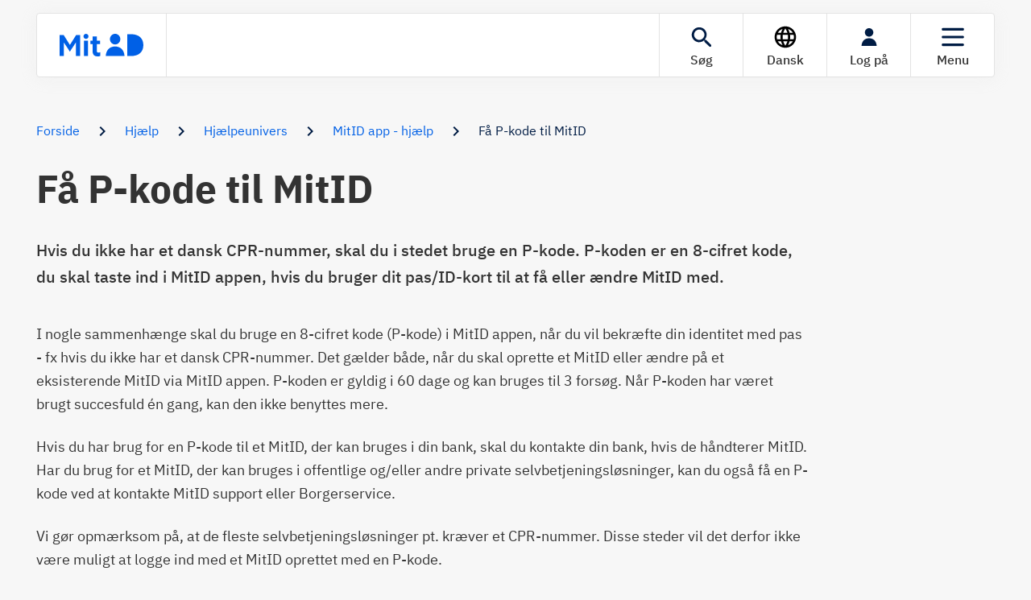

--- FILE ---
content_type: text/html
request_url: https://www.mitid.dk/hjaelp/hjaelpeunivers/mitid-app/p-kode/?language=da-dk
body_size: 9489
content:

<!doctype html>
<html lang="da-DK">
<head>

    <title>F&#xE5; en P-kode til MitID - MitID</title>

    <meta http-equiv="Content-Type" content="text/html; charset=utf-8">
    <meta name="viewport" content="width=device-width, initial-scale=1, shrink-to-fit=no">
    <meta http-equiv="X-UA-Compatible" content="IE=edge" />
        <meta name="description" content="Hvis du ikke har et CPR-nummer, skal du i stedet bruge en P-kode (8-cifret kode) i MitID appen, når du vil bekræfte din identitet med dit pas." />
        <meta name="keywords" content="P-kode pkode p kode" />
    

    <link rel="canonical" href="https://www.mitid.dk/hjaelp/hjaelpeunivers/mitid-app/p-kode/" />

                <link rel="alternate" hreflang="da-dk" href="https://www.mitid.dk/hjaelp/hjaelpeunivers/mitid-app/p-kode/" />
            <link rel="alternate" hreflang="en-gb" href="https://www.mitid.dk/en-gb/help/help-universe/mitid-app/p-code/" />
            <link rel="alternate" hreflang="kl-gl" href="https://www.mitid.dk/kl-gl/ikiortigit/hjaelpeuniversimi/mitid-app-ikiortigit/mitid-mut-p-kode-pissarsiariuk/" />
    <link rel="alternate" hreflang="x-default" href="https://www.mitid.dk/hjaelp/hjaelpeunivers/mitid-app/p-kode/" />

        <meta name="twitter:card" content="summary" />
    <meta property="og:title" content="F&#xE5; en P-kode til MitID - MitID" />
    <meta property="og:url" content="https://www.mitid.dk/hjaelp/hjaelpeunivers/mitid-app/p-kode/" />
    <meta property="og:type" content="website" />
    <meta property="og:locale" content="da-DK" />
        <meta property="og:image" content="https://www.mitid.dk/media/amkfhqo0/logo1.png" />
        <meta property="og:description" content="Hvis du ikke har et CPR-nummer, skal du i stedet bruge en P-kode (8-cifret kode) i MitID appen, n&#xE5;r du vil bekr&#xE6;fte din identitet med dit pas." />

            <script type="application/ld+json">
            {"@context":"https://schema.org","@type":"BreadcrumbList","itemListElement":[{"@type":"ListItem","name":"Hjaelp","url":"https://www.mitid.dk/hjaelp/","item":{"@type":"Thing","@id":"https://www.mitid.dk/hjaelp/"},"position":1},{"@type":"ListItem","name":"Hjaelpeunivers","url":"https://www.mitid.dk/hjaelp/hjaelpeunivers/","item":{"@type":"Thing","@id":"https://www.mitid.dk/hjaelp/hjaelpeunivers/"},"position":2},{"@type":"ListItem","name":"MitID app","url":"https://www.mitid.dk/hjaelp/hjaelpeunivers/mitid-app/","item":{"@type":"Thing","@id":"https://www.mitid.dk/hjaelp/hjaelpeunivers/mitid-app/"},"position":3},{"@type":"ListItem","name":"P-kode","item":{"@type":"Thing","@id":"https://www.mitid.dk/hjaelp/hjaelpeunivers/mitid-app/p-kode/"},"position":4}]}
        </script>


    <link rel="stylesheet" href="/css/generated/style-mitid.css?v=639007884000000000">

    <link rel="manifest" href="/webmanifest/site.webmanifest" />
    <link rel="icon" type="image/x-icon" href="/webmanifest/images/icons/favicon.ico" />
    <link rel="apple-touch-icon" sizes="180x180" href="/webmanifest/images/icons/apple-touch-icon.png" />
    <link rel="icon" type="image/png" sizes="32x32" href="/webmanifest/images/icons/favicon-32x32.png" />
    <link rel="icon" type="image/png" sizes="16x16" href="/webmanifest/images/icons/favicon-16x16.png" />

</head>
<body translate="no">
    <span id="site-context" data-value="MITID_DK"></span>
    

    <div class="service-info-container-top"></div>
    <header>
        
<div class="container">
    <div class="row">
        <div class="col">
            <div class="mitid-mitid--header">
                <div id="eu_header_label" class="navbar navbar-light bg-white">
                        <div class="mitid-menu-popup" id="menu-search-wrap" role="dialog" aria-modal="true" aria-hidden="true" tabindex="-1">
                            <div class="menu-inner">
                                    <form id="menu-search-form" class="form-inline" action="/soeg/" method="get">
        <input class="form-control mr-sm-2" type="search" placeholder="S&#xF8;g" aria-label="S&#xF8;g" id="query" name="keywords" />
        <button id="eu_header_search_input_button" class="btn btn-primary" type="submit">
            <span class="btn-text">S&#xF8;g</span>
            <span class="material-icons float-right" translate="no" width="24" aria-hidden="true">search</span>
        </button>
    </form>
    <button id="eu_header_search_input_close" class="navbar-toggler-close" aria-label="Luk s&#xF8;gning" data-target="menu-search-wrap">
        <span class="material-icons" translate="no" aria-hidden="true">close</span>
    </button>

                            </div>
                        </div>
                    <div class="brand-wrap" id="eu_header_logo_wrapper">
                        <a class="navbar-brand logo mitid--brand-blue header-button" id="eu_header_logo_image" title="Forsiden" aria-label="Forsiden" href="/"></a>
                    </div>
                    <div class="flex-wrapper">

                        <div id="search-account-wrap" class="search-account-wrap">
                                <div id="search-wrap" class="search-wrap">
                                    <button class="header-button navbar-toggler justify-content-center h-100 w-100" id="eu_header_search_link" type="button" data-target="menu-search-wrap" title="S&#xF8;gning" aria-label="S&#xF8;gning">
        <svg version="1.1" width="32px" id="eu_header_search_icon" class="header-icon" height="32px" xmlns="http://www.w3.org/2000/svg" xmlns:xlink="http://www.w3.org/1999/xlink" x="0px" y="0px"
             viewBox="0 0 30 30" style="enable-background:new 0 0 30 30;" xml:space="preserve" translate="no" aria-hidden="true">
        <style type="text/css">
            .search-icon-path {
                fill-rule: evenodd;
                clip-rule: evenodd;
                fill: #001C44;
            }
        </style>
        <path class="search-icon-path" d="M20.3,18.3h-1.1l-0.4-0.4c1.7-2,2.4-4.6,2-7.1c-0.6-3.7-3.7-6.7-7.5-7.1c-2.7-0.3-5.3,0.6-7.2,2.5
                                                                                        s-2.8,4.6-2.5,7.2c0.5,3.7,3.4,6.8,7.1,7.5c2.5,0.4,5.2-0.3,7.1-2l0.4,0.4v1.1L24,26c0.5,0.5,1.4,0.5,2,0c0.5-0.5,0.5-1.4,0-2
                                                                                        L20.3,18.3z M12.3,18.3c-3.3,0-6-2.7-6-6s2.7-6,6-6s6,2.7,6,6S15.6,18.3,12.3,18.3z" />
                        </svg>
                                        <span id="eu_header_search_label" class="text mt-1 d-none d-md-inline">S&#xF8;g</span>
                                    </button>
                                </div>

                            <div class="header-language-region d-flex align-items-center position-relative" id="header-language-region">
                                <button class="header-button d-flex flex-column align-items-center justify-content-center h-100 w-100" id="mitid-language-btn" title="Sprog" aria-label="Sprog">
        <svg class="header-icon" width="32" height="32" viewBox="0 0 32 32" fill="none" xmlns="http://www.w3.org/2000/svg" aria-hidden="true">
            <path d="M15.986 2.66667C8.62602 2.66667 2.66602 8.64001 2.66602 16C2.66602 23.36 8.62602 29.3333 15.986 29.3333C23.3594 29.3333 29.3327 23.36 29.3327 16C29.3327 8.64001 23.3594 2.66667 15.986 2.66667ZM25.226 10.6667H21.2927C20.866 9.00001 20.2527 7.40001 19.4527 5.92001C21.906 6.76001 23.946 8.46667 25.226 10.6667ZM15.9993 5.38667C17.106 6.98667 17.9727 8.76001 18.546 10.6667H13.4527C14.026 8.76001 14.8927 6.98667 15.9993 5.38667ZM5.67935 18.6667C5.46602 17.8133 5.33268 16.92 5.33268 16C5.33268 15.08 5.46602 14.1867 5.67935 13.3333H10.186C10.0793 14.2133 9.99935 15.0933 9.99935 16C9.99935 16.9067 10.0793 17.7867 10.186 18.6667H5.67935ZM6.77268 21.3333H10.706C11.1327 23 11.746 24.6 12.546 26.08C10.0927 25.24 8.05268 23.5467 6.77268 21.3333ZM10.706 10.6667H6.77268C8.05268 8.45334 10.0927 6.76001 12.546 5.92001C11.746 7.40001 11.1327 9.00001 10.706 10.6667ZM15.9993 26.6133C14.8927 25.0133 14.026 23.24 13.4527 21.3333H18.546C17.9727 23.24 17.106 25.0133 15.9993 26.6133ZM19.1194 18.6667H12.8793C12.7593 17.7867 12.666 16.9067 12.666 16C12.666 15.0933 12.7593 14.2 12.8793 13.3333H19.1194C19.2393 14.2 19.3327 15.0933 19.3327 16C19.3327 16.9067 19.2393 17.7867 19.1194 18.6667ZM19.4527 26.08C20.2527 24.6 20.866 23 21.2927 21.3333H25.226C23.946 23.5333 21.906 25.24 19.4527 26.08ZM21.8127 18.6667C21.9193 17.7867 21.9993 16.9067 21.9993 16C21.9993 15.0933 21.9193 14.2133 21.8127 13.3333H26.3193C26.5327 14.1867 26.666 15.08 26.666 16C26.666 16.92 26.5327 17.8133 26.3193 18.6667H21.8127Z" fill="black" />
        </svg>
                                    <span class="text mt-1 d-none d-md-inline">dansk</span>
                                </button>
                                <div id="language-dropdown-content" class="language-dropdown-content">
                                    <nav aria-label="Sprogv&#xE6;lger">
                                        <ul>
                                                    <li class="link">
                                                        <a href="/hjaelp/hjaelpeunivers/mitid-app/p-kode/?language=da-dk" class="font-weight-bold">Dansk</a>
                                                    </li>
                                                    <li class="link">
                                                        <a href="/en-gb/help/help-universe/mitid-app/p-code/?language=en-gb">English</a>
                                                    </li>
                                                    <li class="link">
                                                        <a href="/kl-gl/ikiortigit/hjaelpeuniversimi/mitid-app-ikiortigit/mitid-mut-p-kode-pissarsiariuk/?language=kl-gl">Kalaallisut</a>
                                                    </li>
                                        </ul>
                                    </nav>
                                </div>
                            </div>
                            <div class="account-wrap header-anonymous-region" id="header-anonymous-region">
                                <button class="header-button d-flex flex-column align-items-center justify-content-center h-100 w-100" id="mitid-login-btn" title="Log p&#xE5;" aria-label="Log p&#xE5;" data-href="/self-service/portal/login" data-idp="true">
        <svg class="header-icon user-icon" width="32" height="32" viewBox="0 0 32 32" fill="none" xmlns="http://www.w3.org/2000/svg" aria-hidden="true">
            <path fill-rule="evenodd" clip-rule="evenodd" d="M25.4551 27C24.916 20.3204 20.9172 17.5231 15.999 17.5231C11.0809 17.5231 7.08207 20.3204 6.54297 27H25.4551Z" fill="#001C44" />
            <path fill-rule="evenodd" clip-rule="evenodd" d="M21.2329 10.2461C21.2329 13.1436 18.8892 15.4923 15.9983 15.4923C13.1072 15.4923 10.7637 13.1436 10.7637 10.2461C10.7637 7.34884 13.1072 5 15.9983 5C18.8892 5 21.2329 7.34884 21.2329 10.2461Z" fill="#001C44" />
        </svg>
                                    <span class="text mt-1 d-none d-md-inline">Log p&#xE5;</span>
                                </button>
                            </div>
                            <div class="account-wrap header-user-region" id="header-user-region">
                                <button class="header-button d-flex flex-column align-items-center justify-content-center h-100 w-100" id="user-dropdown-btn" title="Brugermenu" aria-label="Brugermenu">
                                    <span class="position-relative">
        <svg class="header-icon user-icon" width="32" height="32" viewBox="0 0 32 32" fill="none" xmlns="http://www.w3.org/2000/svg" aria-hidden="true">
            <path fill-rule="evenodd" clip-rule="evenodd" d="M25.4551 27C24.916 20.3204 20.9172 17.5231 15.999 17.5231C11.0809 17.5231 7.08207 20.3204 6.54297 27H25.4551Z" fill="#001C44" />
            <path fill-rule="evenodd" clip-rule="evenodd" d="M21.2329 10.2461C21.2329 13.1436 18.8892 15.4923 15.9983 15.4923C13.1072 15.4923 10.7637 13.1436 10.7637 10.2461C10.7637 7.34884 13.1072 5 15.9983 5C18.8892 5 21.2329 7.34884 21.2329 10.2461Z" fill="#001C44" />
        </svg>
                                    </span>
                                    <span class="text mt-1 d-none d-md-inline" id="eu_header_user_link_label">Profil</span>
                                </button>
                                <div id="user-dropdown-content" class="user-dropdown-content">
                                    <nav aria-label="Brugermenu">
                                        <ul>
                                                <li class="header d-flex align-items-center">
                                                    <span>
                                                        <svg class="user-icon" width="16" height="16" viewBox="0 0 16 16" fill="none" xmlns="http://www.w3.org/2000/svg" aria-hidden="true">
                                                            <path d="M8 8C10.21 8 12 6.21 12 4C12 1.79 10.21 0 8 0C5.79 0 4 1.79 4 4C4 6.21 5.79 8 8 8ZM8 10C5.33 10 0 11.34 0 14V15C0 15.55 0.45 16 1 16H15C15.55 16 16 15.55 16 15V14C16 11.34 10.67 10 8 10Z" fill="#0060E6" />
                                                        </svg>
                                                    </span>
                                                    <span class="user-name ml-2" id="eu_header_user_link_name"></span>
                                                </li>
                                                    <li class="link first-item">
                                                        <a href="/self-service/portal/">MitID profil</a>
                                                    </li>
                                                    <li class="link">
                                                        <a href="/self-service/portal/authenticators">Mine identifikationsmidler</a>
                                                    </li>
                                                    <li class="link">
                                                        <a href="/self-service/portal/view-eid/view-audit-log">Mine aktiviteter</a>
                                                    </li>
                                            <li class="action">
                                                <button id="mitid-logout-btn" title="Log ud" aria-label="Log ud">
                                                    <span class="material-icons" aria-hidden="true">
                                                        logout
                                                    </span>
                                                    <span>Log ud</span>
                                                </button>
                                            </li>
                                        </ul>
                                    </nav>
                                </div>
                            </div>
                            <div class="toggler-wrap" id="eu_header_menu_wrapper">
                                <button id="btn-menu-main" class="header-button d-flex flex-column align-items-center justify-content-center h-100 w-100" type="button" data-target="menu-main-wrap" aria-expanded="false" title="Menu" aria-label="Menu">
        <svg version="1.1" width="32px" height="32px" id="eu_header_menu_icon" class="header-icon" xmlns="http://www.w3.org/2000/svg" xmlns:xlink="http://www.w3.org/1999/xlink" x="0px" y="0px"
             viewBox="0 0 30 30" style="enable-background:new 0 0 30 30;" xml:space="preserve" translate="no" aria-hidden="true">
        <style type="text/css">
            .header-menu-icon-path {
                fill-rule: evenodd;
                clip-rule: evenodd;
                fill: #001C44;
            }
        </style>
        <g>
        <g transform="translate(-188.000000, -35.000000)">
        <g transform="translate(188.000000, 35.000000)">
        <path id="Path" class="header-menu-icon-path" d="M3.4,16.5h23.1c0.8,0,1.4-0.7,1.4-1.5s-0.6-1.5-1.4-1.5H3.4C2.7,13.5,2,14.2,2,15
                                                                                                            S2.7,16.5,3.4,16.5z" />
        <path id="Path-Copy" class="header-menu-icon-path" d="M3.4,25.5h23.1c0.8,0,1.4-0.7,1.4-1.5s-0.6-1.5-1.4-1.5H3.4C2.7,22.5,2,23.2,2,24
                                                                                                            S2.7,25.5,3.4,25.5z" />
        <path id="Path-Copy_1_" class="header-menu-icon-path" d="M3.4,7.5h23.1C27.4,7.5,28,6.8,28,6s-0.6-1.5-1.4-1.5H3.4C2.7,4.5,2,5.2,2,6
                                                                                                            S2.7,7.5,3.4,7.5z" />
                                                                                                                                                            </g>
                                                                                                                                                        </g>
                                                                                                                                                    </g>
                        </svg>
                                    <span class="text mt-1 d-none d-md-inline" id="eu_header_menu_label">Menu</span>
                                </button>
                            </div>

                        </div>
                    </div>

                </div>
            </div>
        </div>
    </div>
</div>

<div id="menu-main-wrap" class="mitid-menu-popup" role="dialog" aria-modal="true" aria-hidden="true" tabindex="-1">

    <div class="menu-inner">
        <div class="menu-header">
            <button class="navbar-toggler navbar-toggler-back" title="Tilbage" aria-label="Tilbage" data-target="menu-main-wrap">
                <span class="material-icons" translate="no" aria-hidden="true">arrow_backward</span>
                <span class="button-text">Tilbage</span>
            </button>
            <button class="navbar-toggler navbar-toggler-close pr-0" title="Luk" aria-label="Luk" data-target="menu-main-wrap">
                <span class="button-text">Luk</span>
                <span class="material-icons" translate="no" aria-hidden="true">close</span>
            </button>
        </div>

        <div class="menu-content">
            <div class="main-menu-content">
                    <nav aria-label="Hovedmenu">
                        <ul class="main-menu">
                                <li>
                                    <a href="/kom-i-gang-med-mitid/" title="Kom i gang med MitID" class="d-inline-flex align-items-center" data-has-sublinks="0" data-id="popup-contentf742cb68-3e98-4f81-8fae-0e36f32979f5">
                                        <span class="material-icons" translate="no" aria-hidden="true">arrow_forward</span>
                                        Kom i gang med MitID
                                    </a>
                                </li>
                                <li>
                                    <a href="/kom-i-gang-med-mitid/saadan-bruger-du-mitid/" title="S&#xE5;dan bruger du MitID" class="d-inline-flex align-items-center" data-has-sublinks="0" data-id="popup-contentb99e60f1-aeb9-4ed8-8b72-1173e3880ba8">
                                        <span class="material-icons" translate="no" aria-hidden="true">arrow_forward</span>
                                        S&#xE5;dan bruger du MitID
                                    </a>
                                </li>
                                <li>
                                    <a href="/hjaelp/hjaelpeunivers/" title="Hj&#xE6;lp og support" class="d-inline-flex align-items-center" data-has-sublinks="0" data-id="popup-contentcc66bb88-ea14-4fab-a9a5-f7537809aceb">
                                        <span class="material-icons" translate="no" aria-hidden="true">arrow_forward</span>
                                        Hj&#xE6;lp og support
                                    </a>
                                </li>
                                <li>
                                    <a href="/hjaelp/hjaelp-til-beskeder-fra-mitid/" title="Hj&#xE6;lp til beskeder fra MitID" class="d-inline-flex align-items-center" data-has-sublinks="0" data-id="popup-content106dea96-106a-4734-b101-fc01f05bd403">
                                        <span class="material-icons" translate="no" aria-hidden="true">arrow_forward</span>
                                        Hj&#xE6;lp til beskeder fra MitID
                                    </a>
                                </li>
                                <li>
                                    <a href="/om-mitid/" title="Om MitID" class="d-inline-flex align-items-center" data-has-sublinks="0" data-id="popup-content19423e1e-c52b-456d-98b0-68f8b704164d">
                                        <span class="material-icons" translate="no" aria-hidden="true">arrow_forward</span>
                                        Om MitID
                                    </a>
                                </li>
                                <li>
                                    <a href="/hjaelp/hjaelpeunivers/spaerring/" title="Sp&#xE6;rring" class="d-inline-flex align-items-center" data-has-sublinks="0" data-id="popup-content85a871be-d0b3-40bd-9680-8795b47f5b57">
                                        <span class="material-icons" translate="no" aria-hidden="true">arrow_forward</span>
                                        Sp&#xE6;rring
                                    </a>
                                </li>
                                <li>
                                    <a href="/hjaelp/hjaelpeunivers/vejledninger/" title="Vejledninger" class="d-inline-flex align-items-center" data-has-sublinks="0" data-id="popup-content63e99c4d-6ab8-4360-8f38-b4972327cd8a">
                                        <span class="material-icons" translate="no" aria-hidden="true">arrow_forward</span>
                                        Vejledninger
                                    </a>
                                </li>
                        </ul>
                    </nav>

            </div>

                <nav aria-label="Undermenu">
                </nav>
        </div>
    </div>

</div>





        

    <div class="mitid-shared--breadcrumb container">
        <nav>
            <ol>
                    <li>
                            <a title="Forside" href="/">Forside</a>
                        <span class="material-icons" translate="no" aria-hidden="true" width="24">chevron_right</span>
                       
                    </li>
                    <li>
                            <a title="Hj&#xE6;lp" href="/hjaelp/">Hj&#xE6;lp</a>
                        <span class="material-icons" translate="no" aria-hidden="true" width="24">chevron_right</span>
                       
                    </li>
                    <li>
                            <a title="Hj&#xE6;lpeunivers" href="/hjaelp/hjaelpeunivers/">Hj&#xE6;lpeunivers</a>
                        <span class="material-icons" translate="no" aria-hidden="true" width="24">chevron_right</span>
                       
                    </li>
                    <li>
                            <a title="MitID app - hj&#xE6;lp" href="/hjaelp/hjaelpeunivers/mitid-app/">MitID app - hj&#xE6;lp</a>
                        <span class="material-icons" translate="no" aria-hidden="true" width="24">chevron_right</span>
                       
                    </li>

                <li>
                    Få P-kode til MitID
                </li>
            </ol>
        </nav>
        
    </div>

    </header>
            <div class="container d-none" id="language-notification-box">
            <div class="row">
                <div class="col-12">
                        <div id="lang-notification-content-da-dk" class="mitid-shared--notification-box mitid-shared--notification-box-warning mt-4 d-none">
                            <div class="title">
                                <span class="material-icons-round notification-icon" translate="no" width="24"></span>
                                <div class="heading"><strong>Siden er ikke tilg&#xE6;ngelig p&#xE5; det valgte sprog</strong></div>
                            </div>
                            <div class="text">
                                    <div>
                                        Siden er ikke tilg&#230;ngelig p&#229; dit &#248;nskede sprog. De tilg&#230;ngelige sprog er n&#230;vnt nedenst&#229;ende.
                                    </div>

                                    <div class="mt-2">
                                                <a href="/hjaelp/hjaelpeunivers/mitid-app/p-kode/?language=da-dk" class="btn-link p-0 d-flex align-items-center bold text-capitalize mr-4 disabled">
        <svg width="20" height="20" viewBox="0 0 20 20" fill="none" xmlns="http://www.w3.org/2000/svg" aria-hidden="true">
            <path d="M9.99 0C4.47 0 0 4.48 0 10C0 15.52 4.47 20 9.99 20C15.52 20 20 15.52 20 10C20 4.48 15.52 0 9.99 0ZM16.92 6H13.97C13.65 4.75 13.19 3.55 12.59 2.44C14.43 3.07 15.96 4.35 16.92 6ZM10 2.04C10.83 3.24 11.48 4.57 11.91 6H8.09C8.52 4.57 9.17 3.24 10 2.04ZM2.26 12C2.1 11.36 2 10.69 2 10C2 9.31 2.1 8.64 2.26 8H5.64C5.56 8.66 5.5 9.32 5.5 10C5.5 10.68 5.56 11.34 5.64 12H2.26ZM3.08 14H6.03C6.35 15.25 6.81 16.45 7.41 17.56C5.57 16.93 4.04 15.66 3.08 14ZM6.03 6H3.08C4.04 4.34 5.57 3.07 7.41 2.44C6.81 3.55 6.35 4.75 6.03 6ZM10 17.96C9.17 16.76 8.52 15.43 8.09 14H11.91C11.48 15.43 10.83 16.76 10 17.96ZM12.34 12H7.66C7.57 11.34 7.5 10.68 7.5 10C7.5 9.32 7.57 8.65 7.66 8H12.34C12.43 8.65 12.5 9.32 12.5 10C12.5 10.68 12.43 11.34 12.34 12ZM12.59 17.56C13.19 16.45 13.65 15.25 13.97 14H16.92C15.96 15.65 14.43 16.93 12.59 17.56ZM14.36 12C14.44 11.34 14.5 10.68 14.5 10C14.5 9.32 14.44 8.66 14.36 8H17.74C17.9 8.64 18 9.31 18 10C18 10.69 17.9 11.36 17.74 12H14.36Z" fill="#0060E6" />
        </svg>
                                                    <span class="ml-2 text-primary">
                                                        dansk
                                                    </span>
                                                </a>
                                                <a href="/en-gb/help/help-universe/mitid-app/p-code/?language=en-gb" class="btn-link p-0 d-flex align-items-center bold text-capitalize mr-4">
        <svg width="20" height="20" viewBox="0 0 20 20" fill="none" xmlns="http://www.w3.org/2000/svg" aria-hidden="true">
            <path d="M9.99 0C4.47 0 0 4.48 0 10C0 15.52 4.47 20 9.99 20C15.52 20 20 15.52 20 10C20 4.48 15.52 0 9.99 0ZM16.92 6H13.97C13.65 4.75 13.19 3.55 12.59 2.44C14.43 3.07 15.96 4.35 16.92 6ZM10 2.04C10.83 3.24 11.48 4.57 11.91 6H8.09C8.52 4.57 9.17 3.24 10 2.04ZM2.26 12C2.1 11.36 2 10.69 2 10C2 9.31 2.1 8.64 2.26 8H5.64C5.56 8.66 5.5 9.32 5.5 10C5.5 10.68 5.56 11.34 5.64 12H2.26ZM3.08 14H6.03C6.35 15.25 6.81 16.45 7.41 17.56C5.57 16.93 4.04 15.66 3.08 14ZM6.03 6H3.08C4.04 4.34 5.57 3.07 7.41 2.44C6.81 3.55 6.35 4.75 6.03 6ZM10 17.96C9.17 16.76 8.52 15.43 8.09 14H11.91C11.48 15.43 10.83 16.76 10 17.96ZM12.34 12H7.66C7.57 11.34 7.5 10.68 7.5 10C7.5 9.32 7.57 8.65 7.66 8H12.34C12.43 8.65 12.5 9.32 12.5 10C12.5 10.68 12.43 11.34 12.34 12ZM12.59 17.56C13.19 16.45 13.65 15.25 13.97 14H16.92C15.96 15.65 14.43 16.93 12.59 17.56ZM14.36 12C14.44 11.34 14.5 10.68 14.5 10C14.5 9.32 14.44 8.66 14.36 8H17.74C17.9 8.64 18 9.31 18 10C18 10.69 17.9 11.36 17.74 12H14.36Z" fill="#0060E6" />
        </svg>
                                                    <span class="ml-2 text-primary">
                                                        English
                                                    </span>
                                                </a>
                                                <a href="/kl-gl/ikiortigit/hjaelpeuniversimi/mitid-app-ikiortigit/mitid-mut-p-kode-pissarsiariuk/?language=kl-gl" class="btn-link p-0 d-flex align-items-center bold text-capitalize mr-4">
        <svg width="20" height="20" viewBox="0 0 20 20" fill="none" xmlns="http://www.w3.org/2000/svg" aria-hidden="true">
            <path d="M9.99 0C4.47 0 0 4.48 0 10C0 15.52 4.47 20 9.99 20C15.52 20 20 15.52 20 10C20 4.48 15.52 0 9.99 0ZM16.92 6H13.97C13.65 4.75 13.19 3.55 12.59 2.44C14.43 3.07 15.96 4.35 16.92 6ZM10 2.04C10.83 3.24 11.48 4.57 11.91 6H8.09C8.52 4.57 9.17 3.24 10 2.04ZM2.26 12C2.1 11.36 2 10.69 2 10C2 9.31 2.1 8.64 2.26 8H5.64C5.56 8.66 5.5 9.32 5.5 10C5.5 10.68 5.56 11.34 5.64 12H2.26ZM3.08 14H6.03C6.35 15.25 6.81 16.45 7.41 17.56C5.57 16.93 4.04 15.66 3.08 14ZM6.03 6H3.08C4.04 4.34 5.57 3.07 7.41 2.44C6.81 3.55 6.35 4.75 6.03 6ZM10 17.96C9.17 16.76 8.52 15.43 8.09 14H11.91C11.48 15.43 10.83 16.76 10 17.96ZM12.34 12H7.66C7.57 11.34 7.5 10.68 7.5 10C7.5 9.32 7.57 8.65 7.66 8H12.34C12.43 8.65 12.5 9.32 12.5 10C12.5 10.68 12.43 11.34 12.34 12ZM12.59 17.56C13.19 16.45 13.65 15.25 13.97 14H16.92C15.96 15.65 14.43 16.93 12.59 17.56ZM14.36 12C14.44 11.34 14.5 10.68 14.5 10C14.5 9.32 14.44 8.66 14.36 8H17.74C17.9 8.64 18 9.31 18 10C18 10.69 17.9 11.36 17.74 12H14.36Z" fill="#0060E6" />
        </svg>
                                                    <span class="ml-2 text-primary">
                                                        kalaallisut
                                                    </span>
                                                </a>
                                    </div>
                            </div>
                        </div>
                        <div id="lang-notification-content-en-gb" class="mitid-shared--notification-box mitid-shared--notification-box-warning mt-4 d-none">
                            <div class="title">
                                <span class="material-icons-round notification-icon" translate="no" width="24"></span>
                                <div class="heading"><strong>The page is not available in the selected language</strong></div>
                            </div>
                            <div class="text">
                                    <div>
                                        Unfortunately, the page is not available in the selected language. The page is available in the languages listed below.
                                    </div>

                                    <div class="mt-2">
                                                <a href="/hjaelp/hjaelpeunivers/mitid-app/p-kode/?language=da-dk" class="btn-link p-0 d-flex align-items-center bold text-capitalize mr-4 disabled">
        <svg width="20" height="20" viewBox="0 0 20 20" fill="none" xmlns="http://www.w3.org/2000/svg" aria-hidden="true">
            <path d="M9.99 0C4.47 0 0 4.48 0 10C0 15.52 4.47 20 9.99 20C15.52 20 20 15.52 20 10C20 4.48 15.52 0 9.99 0ZM16.92 6H13.97C13.65 4.75 13.19 3.55 12.59 2.44C14.43 3.07 15.96 4.35 16.92 6ZM10 2.04C10.83 3.24 11.48 4.57 11.91 6H8.09C8.52 4.57 9.17 3.24 10 2.04ZM2.26 12C2.1 11.36 2 10.69 2 10C2 9.31 2.1 8.64 2.26 8H5.64C5.56 8.66 5.5 9.32 5.5 10C5.5 10.68 5.56 11.34 5.64 12H2.26ZM3.08 14H6.03C6.35 15.25 6.81 16.45 7.41 17.56C5.57 16.93 4.04 15.66 3.08 14ZM6.03 6H3.08C4.04 4.34 5.57 3.07 7.41 2.44C6.81 3.55 6.35 4.75 6.03 6ZM10 17.96C9.17 16.76 8.52 15.43 8.09 14H11.91C11.48 15.43 10.83 16.76 10 17.96ZM12.34 12H7.66C7.57 11.34 7.5 10.68 7.5 10C7.5 9.32 7.57 8.65 7.66 8H12.34C12.43 8.65 12.5 9.32 12.5 10C12.5 10.68 12.43 11.34 12.34 12ZM12.59 17.56C13.19 16.45 13.65 15.25 13.97 14H16.92C15.96 15.65 14.43 16.93 12.59 17.56ZM14.36 12C14.44 11.34 14.5 10.68 14.5 10C14.5 9.32 14.44 8.66 14.36 8H17.74C17.9 8.64 18 9.31 18 10C18 10.69 17.9 11.36 17.74 12H14.36Z" fill="#0060E6" />
        </svg>
                                                    <span class="ml-2 text-primary">
                                                        dansk
                                                    </span>
                                                </a>
                                                <a href="/en-gb/help/help-universe/mitid-app/p-code/?language=en-gb" class="btn-link p-0 d-flex align-items-center bold text-capitalize mr-4">
        <svg width="20" height="20" viewBox="0 0 20 20" fill="none" xmlns="http://www.w3.org/2000/svg" aria-hidden="true">
            <path d="M9.99 0C4.47 0 0 4.48 0 10C0 15.52 4.47 20 9.99 20C15.52 20 20 15.52 20 10C20 4.48 15.52 0 9.99 0ZM16.92 6H13.97C13.65 4.75 13.19 3.55 12.59 2.44C14.43 3.07 15.96 4.35 16.92 6ZM10 2.04C10.83 3.24 11.48 4.57 11.91 6H8.09C8.52 4.57 9.17 3.24 10 2.04ZM2.26 12C2.1 11.36 2 10.69 2 10C2 9.31 2.1 8.64 2.26 8H5.64C5.56 8.66 5.5 9.32 5.5 10C5.5 10.68 5.56 11.34 5.64 12H2.26ZM3.08 14H6.03C6.35 15.25 6.81 16.45 7.41 17.56C5.57 16.93 4.04 15.66 3.08 14ZM6.03 6H3.08C4.04 4.34 5.57 3.07 7.41 2.44C6.81 3.55 6.35 4.75 6.03 6ZM10 17.96C9.17 16.76 8.52 15.43 8.09 14H11.91C11.48 15.43 10.83 16.76 10 17.96ZM12.34 12H7.66C7.57 11.34 7.5 10.68 7.5 10C7.5 9.32 7.57 8.65 7.66 8H12.34C12.43 8.65 12.5 9.32 12.5 10C12.5 10.68 12.43 11.34 12.34 12ZM12.59 17.56C13.19 16.45 13.65 15.25 13.97 14H16.92C15.96 15.65 14.43 16.93 12.59 17.56ZM14.36 12C14.44 11.34 14.5 10.68 14.5 10C14.5 9.32 14.44 8.66 14.36 8H17.74C17.9 8.64 18 9.31 18 10C18 10.69 17.9 11.36 17.74 12H14.36Z" fill="#0060E6" />
        </svg>
                                                    <span class="ml-2 text-primary">
                                                        English
                                                    </span>
                                                </a>
                                                <a href="/kl-gl/ikiortigit/hjaelpeuniversimi/mitid-app-ikiortigit/mitid-mut-p-kode-pissarsiariuk/?language=kl-gl" class="btn-link p-0 d-flex align-items-center bold text-capitalize mr-4">
        <svg width="20" height="20" viewBox="0 0 20 20" fill="none" xmlns="http://www.w3.org/2000/svg" aria-hidden="true">
            <path d="M9.99 0C4.47 0 0 4.48 0 10C0 15.52 4.47 20 9.99 20C15.52 20 20 15.52 20 10C20 4.48 15.52 0 9.99 0ZM16.92 6H13.97C13.65 4.75 13.19 3.55 12.59 2.44C14.43 3.07 15.96 4.35 16.92 6ZM10 2.04C10.83 3.24 11.48 4.57 11.91 6H8.09C8.52 4.57 9.17 3.24 10 2.04ZM2.26 12C2.1 11.36 2 10.69 2 10C2 9.31 2.1 8.64 2.26 8H5.64C5.56 8.66 5.5 9.32 5.5 10C5.5 10.68 5.56 11.34 5.64 12H2.26ZM3.08 14H6.03C6.35 15.25 6.81 16.45 7.41 17.56C5.57 16.93 4.04 15.66 3.08 14ZM6.03 6H3.08C4.04 4.34 5.57 3.07 7.41 2.44C6.81 3.55 6.35 4.75 6.03 6ZM10 17.96C9.17 16.76 8.52 15.43 8.09 14H11.91C11.48 15.43 10.83 16.76 10 17.96ZM12.34 12H7.66C7.57 11.34 7.5 10.68 7.5 10C7.5 9.32 7.57 8.65 7.66 8H12.34C12.43 8.65 12.5 9.32 12.5 10C12.5 10.68 12.43 11.34 12.34 12ZM12.59 17.56C13.19 16.45 13.65 15.25 13.97 14H16.92C15.96 15.65 14.43 16.93 12.59 17.56ZM14.36 12C14.44 11.34 14.5 10.68 14.5 10C14.5 9.32 14.44 8.66 14.36 8H17.74C17.9 8.64 18 9.31 18 10C18 10.69 17.9 11.36 17.74 12H14.36Z" fill="#0060E6" />
        </svg>
                                                    <span class="ml-2 text-primary">
                                                        kalaallisut
                                                    </span>
                                                </a>
                                    </div>
                            </div>
                        </div>
                        <div id="lang-notification-content-kl-gl" class="mitid-shared--notification-box mitid-shared--notification-box-warning mt-4 d-none">
                            <div class="title">
                                <span class="material-icons-round notification-icon" translate="no" width="24"></span>
                                <div class="heading"><strong>Oqaatsini taakkunani qupperneq iserfigineqarsinnaanngilaq</strong></div>
                            </div>
                            <div class="text">
                                    <div>
                                        Oqaatsit atorumanerusatit atorlugit qupperneq iserfigisinnaanngilat. Oqaatsit quppernermi atorneqarsinnaasut ataani allaqqapput.
                                    </div>

                                    <div class="mt-2">
                                                <a href="/hjaelp/hjaelpeunivers/mitid-app/p-kode/?language=da-dk" class="btn-link p-0 d-flex align-items-center bold text-capitalize mr-4 disabled">
        <svg width="20" height="20" viewBox="0 0 20 20" fill="none" xmlns="http://www.w3.org/2000/svg" aria-hidden="true">
            <path d="M9.99 0C4.47 0 0 4.48 0 10C0 15.52 4.47 20 9.99 20C15.52 20 20 15.52 20 10C20 4.48 15.52 0 9.99 0ZM16.92 6H13.97C13.65 4.75 13.19 3.55 12.59 2.44C14.43 3.07 15.96 4.35 16.92 6ZM10 2.04C10.83 3.24 11.48 4.57 11.91 6H8.09C8.52 4.57 9.17 3.24 10 2.04ZM2.26 12C2.1 11.36 2 10.69 2 10C2 9.31 2.1 8.64 2.26 8H5.64C5.56 8.66 5.5 9.32 5.5 10C5.5 10.68 5.56 11.34 5.64 12H2.26ZM3.08 14H6.03C6.35 15.25 6.81 16.45 7.41 17.56C5.57 16.93 4.04 15.66 3.08 14ZM6.03 6H3.08C4.04 4.34 5.57 3.07 7.41 2.44C6.81 3.55 6.35 4.75 6.03 6ZM10 17.96C9.17 16.76 8.52 15.43 8.09 14H11.91C11.48 15.43 10.83 16.76 10 17.96ZM12.34 12H7.66C7.57 11.34 7.5 10.68 7.5 10C7.5 9.32 7.57 8.65 7.66 8H12.34C12.43 8.65 12.5 9.32 12.5 10C12.5 10.68 12.43 11.34 12.34 12ZM12.59 17.56C13.19 16.45 13.65 15.25 13.97 14H16.92C15.96 15.65 14.43 16.93 12.59 17.56ZM14.36 12C14.44 11.34 14.5 10.68 14.5 10C14.5 9.32 14.44 8.66 14.36 8H17.74C17.9 8.64 18 9.31 18 10C18 10.69 17.9 11.36 17.74 12H14.36Z" fill="#0060E6" />
        </svg>
                                                    <span class="ml-2 text-primary">
                                                        dansk
                                                    </span>
                                                </a>
                                                <a href="/en-gb/help/help-universe/mitid-app/p-code/?language=en-gb" class="btn-link p-0 d-flex align-items-center bold text-capitalize mr-4">
        <svg width="20" height="20" viewBox="0 0 20 20" fill="none" xmlns="http://www.w3.org/2000/svg" aria-hidden="true">
            <path d="M9.99 0C4.47 0 0 4.48 0 10C0 15.52 4.47 20 9.99 20C15.52 20 20 15.52 20 10C20 4.48 15.52 0 9.99 0ZM16.92 6H13.97C13.65 4.75 13.19 3.55 12.59 2.44C14.43 3.07 15.96 4.35 16.92 6ZM10 2.04C10.83 3.24 11.48 4.57 11.91 6H8.09C8.52 4.57 9.17 3.24 10 2.04ZM2.26 12C2.1 11.36 2 10.69 2 10C2 9.31 2.1 8.64 2.26 8H5.64C5.56 8.66 5.5 9.32 5.5 10C5.5 10.68 5.56 11.34 5.64 12H2.26ZM3.08 14H6.03C6.35 15.25 6.81 16.45 7.41 17.56C5.57 16.93 4.04 15.66 3.08 14ZM6.03 6H3.08C4.04 4.34 5.57 3.07 7.41 2.44C6.81 3.55 6.35 4.75 6.03 6ZM10 17.96C9.17 16.76 8.52 15.43 8.09 14H11.91C11.48 15.43 10.83 16.76 10 17.96ZM12.34 12H7.66C7.57 11.34 7.5 10.68 7.5 10C7.5 9.32 7.57 8.65 7.66 8H12.34C12.43 8.65 12.5 9.32 12.5 10C12.5 10.68 12.43 11.34 12.34 12ZM12.59 17.56C13.19 16.45 13.65 15.25 13.97 14H16.92C15.96 15.65 14.43 16.93 12.59 17.56ZM14.36 12C14.44 11.34 14.5 10.68 14.5 10C14.5 9.32 14.44 8.66 14.36 8H17.74C17.9 8.64 18 9.31 18 10C18 10.69 17.9 11.36 17.74 12H14.36Z" fill="#0060E6" />
        </svg>
                                                    <span class="ml-2 text-primary">
                                                        English
                                                    </span>
                                                </a>
                                                <a href="/kl-gl/ikiortigit/hjaelpeuniversimi/mitid-app-ikiortigit/mitid-mut-p-kode-pissarsiariuk/?language=kl-gl" class="btn-link p-0 d-flex align-items-center bold text-capitalize mr-4">
        <svg width="20" height="20" viewBox="0 0 20 20" fill="none" xmlns="http://www.w3.org/2000/svg" aria-hidden="true">
            <path d="M9.99 0C4.47 0 0 4.48 0 10C0 15.52 4.47 20 9.99 20C15.52 20 20 15.52 20 10C20 4.48 15.52 0 9.99 0ZM16.92 6H13.97C13.65 4.75 13.19 3.55 12.59 2.44C14.43 3.07 15.96 4.35 16.92 6ZM10 2.04C10.83 3.24 11.48 4.57 11.91 6H8.09C8.52 4.57 9.17 3.24 10 2.04ZM2.26 12C2.1 11.36 2 10.69 2 10C2 9.31 2.1 8.64 2.26 8H5.64C5.56 8.66 5.5 9.32 5.5 10C5.5 10.68 5.56 11.34 5.64 12H2.26ZM3.08 14H6.03C6.35 15.25 6.81 16.45 7.41 17.56C5.57 16.93 4.04 15.66 3.08 14ZM6.03 6H3.08C4.04 4.34 5.57 3.07 7.41 2.44C6.81 3.55 6.35 4.75 6.03 6ZM10 17.96C9.17 16.76 8.52 15.43 8.09 14H11.91C11.48 15.43 10.83 16.76 10 17.96ZM12.34 12H7.66C7.57 11.34 7.5 10.68 7.5 10C7.5 9.32 7.57 8.65 7.66 8H12.34C12.43 8.65 12.5 9.32 12.5 10C12.5 10.68 12.43 11.34 12.34 12ZM12.59 17.56C13.19 16.45 13.65 15.25 13.97 14H16.92C15.96 15.65 14.43 16.93 12.59 17.56ZM14.36 12C14.44 11.34 14.5 10.68 14.5 10C14.5 9.32 14.44 8.66 14.36 8H17.74C17.9 8.64 18 9.31 18 10C18 10.69 17.9 11.36 17.74 12H14.36Z" fill="#0060E6" />
        </svg>
                                                    <span class="ml-2 text-primary">
                                                        kalaallisut
                                                    </span>
                                                </a>
                                    </div>
                            </div>
                        </div>
                </div>
            </div>
        </div>
        <div class="container d-none" id="cookie-notification-box">
            <div class="row">
                <div class="col-12">
                        <div id="cookie-notification-content-da-dk" class="mitid-shared--notification-box mitid-shared--notification-box-warning mt-4 d-none">
                            <div class="title">
                                <span class="material-icons-round notification-icon" translate="no" width="24"></span>
                                <div class="heading"><strong>Siden kan vises p&#xE5; dit foretrukne sprog</strong></div>
                            </div>
                            <div class="text">

                                    <div class="mt-2">
                                            <a href="/en-gb/help/help-universe/mitid-app/p-code/?language=en-gb" class="btn-link p-0 d-flex align-items-center bold text-capitalize mr-4">
        <svg width="20" height="20" viewBox="0 0 20 20" fill="none" xmlns="http://www.w3.org/2000/svg" aria-hidden="true">
            <path d="M9.99 0C4.47 0 0 4.48 0 10C0 15.52 4.47 20 9.99 20C15.52 20 20 15.52 20 10C20 4.48 15.52 0 9.99 0ZM16.92 6H13.97C13.65 4.75 13.19 3.55 12.59 2.44C14.43 3.07 15.96 4.35 16.92 6ZM10 2.04C10.83 3.24 11.48 4.57 11.91 6H8.09C8.52 4.57 9.17 3.24 10 2.04ZM2.26 12C2.1 11.36 2 10.69 2 10C2 9.31 2.1 8.64 2.26 8H5.64C5.56 8.66 5.5 9.32 5.5 10C5.5 10.68 5.56 11.34 5.64 12H2.26ZM3.08 14H6.03C6.35 15.25 6.81 16.45 7.41 17.56C5.57 16.93 4.04 15.66 3.08 14ZM6.03 6H3.08C4.04 4.34 5.57 3.07 7.41 2.44C6.81 3.55 6.35 4.75 6.03 6ZM10 17.96C9.17 16.76 8.52 15.43 8.09 14H11.91C11.48 15.43 10.83 16.76 10 17.96ZM12.34 12H7.66C7.57 11.34 7.5 10.68 7.5 10C7.5 9.32 7.57 8.65 7.66 8H12.34C12.43 8.65 12.5 9.32 12.5 10C12.5 10.68 12.43 11.34 12.34 12ZM12.59 17.56C13.19 16.45 13.65 15.25 13.97 14H16.92C15.96 15.65 14.43 16.93 12.59 17.56ZM14.36 12C14.44 11.34 14.5 10.68 14.5 10C14.5 9.32 14.44 8.66 14.36 8H17.74C17.9 8.64 18 9.31 18 10C18 10.69 17.9 11.36 17.74 12H14.36Z" fill="#0060E6" />
        </svg>
                                                <span class="ml-2 text-primary">
                                                    English
                                                </span>
                                            </a>
                                            <a href="/kl-gl/ikiortigit/hjaelpeuniversimi/mitid-app-ikiortigit/mitid-mut-p-kode-pissarsiariuk/?language=kl-gl" class="btn-link p-0 d-flex align-items-center bold text-capitalize mr-4">
        <svg width="20" height="20" viewBox="0 0 20 20" fill="none" xmlns="http://www.w3.org/2000/svg" aria-hidden="true">
            <path d="M9.99 0C4.47 0 0 4.48 0 10C0 15.52 4.47 20 9.99 20C15.52 20 20 15.52 20 10C20 4.48 15.52 0 9.99 0ZM16.92 6H13.97C13.65 4.75 13.19 3.55 12.59 2.44C14.43 3.07 15.96 4.35 16.92 6ZM10 2.04C10.83 3.24 11.48 4.57 11.91 6H8.09C8.52 4.57 9.17 3.24 10 2.04ZM2.26 12C2.1 11.36 2 10.69 2 10C2 9.31 2.1 8.64 2.26 8H5.64C5.56 8.66 5.5 9.32 5.5 10C5.5 10.68 5.56 11.34 5.64 12H2.26ZM3.08 14H6.03C6.35 15.25 6.81 16.45 7.41 17.56C5.57 16.93 4.04 15.66 3.08 14ZM6.03 6H3.08C4.04 4.34 5.57 3.07 7.41 2.44C6.81 3.55 6.35 4.75 6.03 6ZM10 17.96C9.17 16.76 8.52 15.43 8.09 14H11.91C11.48 15.43 10.83 16.76 10 17.96ZM12.34 12H7.66C7.57 11.34 7.5 10.68 7.5 10C7.5 9.32 7.57 8.65 7.66 8H12.34C12.43 8.65 12.5 9.32 12.5 10C12.5 10.68 12.43 11.34 12.34 12ZM12.59 17.56C13.19 16.45 13.65 15.25 13.97 14H16.92C15.96 15.65 14.43 16.93 12.59 17.56ZM14.36 12C14.44 11.34 14.5 10.68 14.5 10C14.5 9.32 14.44 8.66 14.36 8H17.74C17.9 8.64 18 9.31 18 10C18 10.69 17.9 11.36 17.74 12H14.36Z" fill="#0060E6" />
        </svg>
                                                <span class="ml-2 text-primary">
                                                    kalaallisut
                                                </span>
                                            </a>
                                    </div>
                            </div>
                        </div>
                        <div id="cookie-notification-content-en-gb" class="mitid-shared--notification-box mitid-shared--notification-box-warning mt-4 d-none">
                            <div class="title">
                                <span class="material-icons-round notification-icon" translate="no" width="24"></span>
                                <div class="heading"><strong>The page is available in your preferred language</strong></div>
                            </div>
                            <div class="text">

                                    <div class="mt-2">
                                            <a href="/en-gb/help/help-universe/mitid-app/p-code/?language=en-gb" class="btn-link p-0 d-flex align-items-center bold text-capitalize mr-4">
        <svg width="20" height="20" viewBox="0 0 20 20" fill="none" xmlns="http://www.w3.org/2000/svg" aria-hidden="true">
            <path d="M9.99 0C4.47 0 0 4.48 0 10C0 15.52 4.47 20 9.99 20C15.52 20 20 15.52 20 10C20 4.48 15.52 0 9.99 0ZM16.92 6H13.97C13.65 4.75 13.19 3.55 12.59 2.44C14.43 3.07 15.96 4.35 16.92 6ZM10 2.04C10.83 3.24 11.48 4.57 11.91 6H8.09C8.52 4.57 9.17 3.24 10 2.04ZM2.26 12C2.1 11.36 2 10.69 2 10C2 9.31 2.1 8.64 2.26 8H5.64C5.56 8.66 5.5 9.32 5.5 10C5.5 10.68 5.56 11.34 5.64 12H2.26ZM3.08 14H6.03C6.35 15.25 6.81 16.45 7.41 17.56C5.57 16.93 4.04 15.66 3.08 14ZM6.03 6H3.08C4.04 4.34 5.57 3.07 7.41 2.44C6.81 3.55 6.35 4.75 6.03 6ZM10 17.96C9.17 16.76 8.52 15.43 8.09 14H11.91C11.48 15.43 10.83 16.76 10 17.96ZM12.34 12H7.66C7.57 11.34 7.5 10.68 7.5 10C7.5 9.32 7.57 8.65 7.66 8H12.34C12.43 8.65 12.5 9.32 12.5 10C12.5 10.68 12.43 11.34 12.34 12ZM12.59 17.56C13.19 16.45 13.65 15.25 13.97 14H16.92C15.96 15.65 14.43 16.93 12.59 17.56ZM14.36 12C14.44 11.34 14.5 10.68 14.5 10C14.5 9.32 14.44 8.66 14.36 8H17.74C17.9 8.64 18 9.31 18 10C18 10.69 17.9 11.36 17.74 12H14.36Z" fill="#0060E6" />
        </svg>
                                                <span class="ml-2 text-primary">
                                                    English
                                                </span>
                                            </a>
                                            <a href="/kl-gl/ikiortigit/hjaelpeuniversimi/mitid-app-ikiortigit/mitid-mut-p-kode-pissarsiariuk/?language=kl-gl" class="btn-link p-0 d-flex align-items-center bold text-capitalize mr-4">
        <svg width="20" height="20" viewBox="0 0 20 20" fill="none" xmlns="http://www.w3.org/2000/svg" aria-hidden="true">
            <path d="M9.99 0C4.47 0 0 4.48 0 10C0 15.52 4.47 20 9.99 20C15.52 20 20 15.52 20 10C20 4.48 15.52 0 9.99 0ZM16.92 6H13.97C13.65 4.75 13.19 3.55 12.59 2.44C14.43 3.07 15.96 4.35 16.92 6ZM10 2.04C10.83 3.24 11.48 4.57 11.91 6H8.09C8.52 4.57 9.17 3.24 10 2.04ZM2.26 12C2.1 11.36 2 10.69 2 10C2 9.31 2.1 8.64 2.26 8H5.64C5.56 8.66 5.5 9.32 5.5 10C5.5 10.68 5.56 11.34 5.64 12H2.26ZM3.08 14H6.03C6.35 15.25 6.81 16.45 7.41 17.56C5.57 16.93 4.04 15.66 3.08 14ZM6.03 6H3.08C4.04 4.34 5.57 3.07 7.41 2.44C6.81 3.55 6.35 4.75 6.03 6ZM10 17.96C9.17 16.76 8.52 15.43 8.09 14H11.91C11.48 15.43 10.83 16.76 10 17.96ZM12.34 12H7.66C7.57 11.34 7.5 10.68 7.5 10C7.5 9.32 7.57 8.65 7.66 8H12.34C12.43 8.65 12.5 9.32 12.5 10C12.5 10.68 12.43 11.34 12.34 12ZM12.59 17.56C13.19 16.45 13.65 15.25 13.97 14H16.92C15.96 15.65 14.43 16.93 12.59 17.56ZM14.36 12C14.44 11.34 14.5 10.68 14.5 10C14.5 9.32 14.44 8.66 14.36 8H17.74C17.9 8.64 18 9.31 18 10C18 10.69 17.9 11.36 17.74 12H14.36Z" fill="#0060E6" />
        </svg>
                                                <span class="ml-2 text-primary">
                                                    kalaallisut
                                                </span>
                                            </a>
                                    </div>
                            </div>
                        </div>
                        <div id="cookie-notification-content-kl-gl" class="mitid-shared--notification-box mitid-shared--notification-box-warning mt-4 d-none">
                            <div class="title">
                                <span class="material-icons-round notification-icon" translate="no" width="24"></span>
                                <div class="heading"><strong>Oqaatsit atorumanerusatit atorlugit qupperneq iserfigisinnaanngilat.</strong></div>
                            </div>
                            <div class="text">

                                    <div class="mt-2">
                                            <a href="/en-gb/help/help-universe/mitid-app/p-code/?language=en-gb" class="btn-link p-0 d-flex align-items-center bold text-capitalize mr-4">
        <svg width="20" height="20" viewBox="0 0 20 20" fill="none" xmlns="http://www.w3.org/2000/svg" aria-hidden="true">
            <path d="M9.99 0C4.47 0 0 4.48 0 10C0 15.52 4.47 20 9.99 20C15.52 20 20 15.52 20 10C20 4.48 15.52 0 9.99 0ZM16.92 6H13.97C13.65 4.75 13.19 3.55 12.59 2.44C14.43 3.07 15.96 4.35 16.92 6ZM10 2.04C10.83 3.24 11.48 4.57 11.91 6H8.09C8.52 4.57 9.17 3.24 10 2.04ZM2.26 12C2.1 11.36 2 10.69 2 10C2 9.31 2.1 8.64 2.26 8H5.64C5.56 8.66 5.5 9.32 5.5 10C5.5 10.68 5.56 11.34 5.64 12H2.26ZM3.08 14H6.03C6.35 15.25 6.81 16.45 7.41 17.56C5.57 16.93 4.04 15.66 3.08 14ZM6.03 6H3.08C4.04 4.34 5.57 3.07 7.41 2.44C6.81 3.55 6.35 4.75 6.03 6ZM10 17.96C9.17 16.76 8.52 15.43 8.09 14H11.91C11.48 15.43 10.83 16.76 10 17.96ZM12.34 12H7.66C7.57 11.34 7.5 10.68 7.5 10C7.5 9.32 7.57 8.65 7.66 8H12.34C12.43 8.65 12.5 9.32 12.5 10C12.5 10.68 12.43 11.34 12.34 12ZM12.59 17.56C13.19 16.45 13.65 15.25 13.97 14H16.92C15.96 15.65 14.43 16.93 12.59 17.56ZM14.36 12C14.44 11.34 14.5 10.68 14.5 10C14.5 9.32 14.44 8.66 14.36 8H17.74C17.9 8.64 18 9.31 18 10C18 10.69 17.9 11.36 17.74 12H14.36Z" fill="#0060E6" />
        </svg>
                                                <span class="ml-2 text-primary">
                                                    English
                                                </span>
                                            </a>
                                            <a href="/kl-gl/ikiortigit/hjaelpeuniversimi/mitid-app-ikiortigit/mitid-mut-p-kode-pissarsiariuk/?language=kl-gl" class="btn-link p-0 d-flex align-items-center bold text-capitalize mr-4">
        <svg width="20" height="20" viewBox="0 0 20 20" fill="none" xmlns="http://www.w3.org/2000/svg" aria-hidden="true">
            <path d="M9.99 0C4.47 0 0 4.48 0 10C0 15.52 4.47 20 9.99 20C15.52 20 20 15.52 20 10C20 4.48 15.52 0 9.99 0ZM16.92 6H13.97C13.65 4.75 13.19 3.55 12.59 2.44C14.43 3.07 15.96 4.35 16.92 6ZM10 2.04C10.83 3.24 11.48 4.57 11.91 6H8.09C8.52 4.57 9.17 3.24 10 2.04ZM2.26 12C2.1 11.36 2 10.69 2 10C2 9.31 2.1 8.64 2.26 8H5.64C5.56 8.66 5.5 9.32 5.5 10C5.5 10.68 5.56 11.34 5.64 12H2.26ZM3.08 14H6.03C6.35 15.25 6.81 16.45 7.41 17.56C5.57 16.93 4.04 15.66 3.08 14ZM6.03 6H3.08C4.04 4.34 5.57 3.07 7.41 2.44C6.81 3.55 6.35 4.75 6.03 6ZM10 17.96C9.17 16.76 8.52 15.43 8.09 14H11.91C11.48 15.43 10.83 16.76 10 17.96ZM12.34 12H7.66C7.57 11.34 7.5 10.68 7.5 10C7.5 9.32 7.57 8.65 7.66 8H12.34C12.43 8.65 12.5 9.32 12.5 10C12.5 10.68 12.43 11.34 12.34 12ZM12.59 17.56C13.19 16.45 13.65 15.25 13.97 14H16.92C15.96 15.65 14.43 16.93 12.59 17.56ZM14.36 12C14.44 11.34 14.5 10.68 14.5 10C14.5 9.32 14.44 8.66 14.36 8H17.74C17.9 8.64 18 9.31 18 10C18 10.69 17.9 11.36 17.74 12H14.36Z" fill="#0060E6" />
        </svg>
                                                <span class="ml-2 text-primary">
                                                    kalaallisut
                                                </span>
                                            </a>
                                    </div>
                            </div>
                        </div>
                </div>
            </div>
        </div>


<script type="text/javascript">
    var enCulture = "en-gb";
    var daCulture = "da-dk";
    var klCulture = "kl-gl";

    var languageNotification = document.getElementById("language-notification-box");
    var cookieNotification = document.getElementById("cookie-notification-box");
    var languageURLs = {"da-dk":"/hjaelp/hjaelpeunivers/mitid-app/p-kode/","en-gb":"/en-gb/help/help-universe/mitid-app/p-code/","kl-gl":"/kl-gl/ikiortigit/hjaelpeuniversimi/mitid-app-ikiortigit/mitid-mut-p-kode-pissarsiariuk/"};
    var cookieLanguage = getCookie("mitid-language");
    var sessionLanguage = window.sessionStorage.getItem("mitid-language");

    var browserLanguages = navigator.languages.map(lang => lang.split('-')[0].toLowerCase()); // Use navigator.languages
    var browserLanguageValue = browserLanguages.find(value => {
        return Object.keys(languageURLs).some(key => key.startsWith(value));
    });
    browserLanguageValue = browserLanguageValue ?? navigator.language.toLowerCase();
    var browserLanguage = browserLanguageValue?.startsWith("da") ? daCulture : browserLanguageValue?.startsWith("kl") ? klCulture : browserLanguageValue?.startsWith("en") ? enCulture : daCulture;
    var paramLanguage = getQueryParam('language');
    var userLanguage =  cookieLanguage ? cookieLanguage : sessionLanguage ? sessionLanguage : browserLanguage; 
    var selectedLanguage = paramLanguage ? paramLanguage : userLanguage;
    selectedLanguage = selectedLanguage.toLowerCase();
    var languageURL = languageURLs[selectedLanguage];

    if (languageURL) {
        if (window.location.pathname !== languageURL && languageURL != "#") {
            window.location.href = languageURL;
        }
    } else {
        var langNotificationContent = document.getElementById("lang-notification-content-" + selectedLanguage);
        if (langNotificationContent)
            langNotificationContent.classList.remove('d-none');

        if (languageNotification)
            languageNotification.classList.remove('d-none');
    }

    if (paramLanguage) {
        paramLanguage = paramLanguage.toLowerCase();
        window.sessionStorage.setItem("mitid-language", paramLanguage);
          
        var languageURL = languageURLs[paramLanguage];
        if (languageURL) {
            if (window.location.pathname !== languageURL && languageURL != "#") {
                window.location.href = languageURL + "?language=" + paramLanguage;
            } else if (cookieLanguage && cookieLanguage != paramLanguage) {

                var cookieNotificationContent = document.getElementById("cookie-notification-content-" + userLanguage);
                if (cookieNotificationContent)
                    cookieNotificationContent.classList.remove('d-none');


                if (cookieNotification)
                    cookieNotification.classList.remove('d-none');
            }
        }
    }

    function getQueryParam(param) {
        var rx = new RegExp("[?&]" + param + "=([^&]+).*$");
        var returnVal = window.location.search.match(rx);
        return returnVal === null ? "" : returnVal[1];
    }

    function getCookie(cname) {
        let name = cname + "=";
        let ca = document.cookie.split(';');
        for (let i = 0; i < ca.length; i++) {
            let c = ca[i];
            while (c.charAt(0) == ' ') {
                c = c.substring(1);
            }
            if (c.indexOf(name) == 0) {
                return c.substring(name.length, c.length);
            }
        }
        return "";
    }
</script>



    <main>
        

<div class="container container-outer">

    <div class="row mb-2">
        <div class="col">
            <h1>F&#xE5; P-kode til MitID</h1>
        </div>
    </div>
                    <div class="row component-row">
                <div class="col">
                        <div class="mitid-shared--manchet mitid-shared--config-embed">
        <p>Hvis du ikke har et dansk CPR-nummer, skal du i stedet bruge en P-kode. P-koden er en 8-cifret kode, du skal taste ind i MitID appen, hvis du bruger dit pas/ID-kort til at f&#xE5; eller &#xE6;ndre MitID med.</p>
    </div>

                </div>
                    </div>
                    <div class="row component-row">
                <div class="col">
                        <div class="mitid-shared--rich-text-editor mitid-shared--config-embed">
        <p>I nogle sammenhænge skal du bruge en 8-cifret kode (P-kode) i MitID appen, når du vil bekræfte din identitet med pas - fx hvis du ikke har et dansk CPR-nummer. Det gælder både, når du skal oprette et MitID eller ændre på et eksisterende MitID via MitID appen. P-koden er gyldig i 60 dage og kan bruges til 3 forsøg. Når P-koden har været brugt succesfuld én gang, kan den ikke benyttes mere.</p>
<p>Hvis du har brug for en P-kode til et MitID, der kan bruges i din bank, skal du kontakte din bank, hvis de håndterer MitID. Har du brug for et MitID, der kan bruges i offentlige og/eller andre private selvbetjeningsløsninger, kan du også få en P-kode ved at kontakte MitID support eller Borgerservice.</p>
<p>Vi gør opmærksom på, at de fleste selvbetjeningsløsninger pt. kræver et CPR-nummer. Disse steder vil det derfor ikke være muligt at logge ind med et MitID oprettet med en P-kode.</p>
<p><a href="/hjaelp/mitid-support/faa-support-i-din-bank/" title="Faa support i din bank">Find din bank</a> </p>
<p><a href="/hjaelp/mitid-support/" title="MitID support">Kontakt MitID Support</a></p>
<p><a rel="noopener" href="https://www.borger.dk/Om-borger-dk/Find-en-myndighed" target="_blank" title="Find nærmeste Borgerservice og bestil tid">Find nærmeste Borgerservice og bestil tid</a></p>
    </div>


                </div>
                    </div>

</div>
    </main>

    
<footer class="mitid-shared--footer">
        <div class="container footer-primary">
            <div class="row">
                    <div class="mitid-shared--footer-box col-md-4">
                        <h2>Om MitID</h2>
                            <ul>
                                    <li>
                                        <a class="btn btn-link footer-link" href="/hjaelp/mitid-support/" title="Kontakt"><span class="material-icons" translate="no" aria-hidden="true">arrow_forward</span><span class="btn-text">Kontakt</span></a>
                                    </li>
                                    <li>
                                        <a class="btn btn-link footer-link" href="/om-mitid/" title="Om MitID"><span class="material-icons" translate="no" aria-hidden="true">arrow_forward</span><span class="btn-text">Om MitID</span></a>
                                    </li>
                                    <li>
                                        <a class="btn btn-link footer-link" href="/om-mitid/presse/" title="Presse"><span class="material-icons" translate="no" aria-hidden="true">arrow_forward</span><span class="btn-text">Presse</span></a>
                                    </li>
                                    <li>
                                        <a class="btn btn-link footer-link" href="/om-mitid/nyheder/" title="Nyheder"><span class="material-icons" translate="no" aria-hidden="true">arrow_forward</span><span class="btn-text">Nyheder</span></a>
                                    </li>
                            </ul>
                    </div>
                    <div class="mitid-shared--footer-box col-md-4">
                        <h2>Mere fra MitID</h2>
                            <ul>
                                    <li>
                                        <a class="btn btn-link footer-link" href="/juridisk/cookie-politik/" title="Cookies"><span class="material-icons" translate="no" aria-hidden="true">arrow_forward</span><span class="btn-text">Cookies</span></a>
                                    </li>
                                    <li>
                                        <a class="btn btn-link footer-link" href="/juridisk/privatlivspolitik/" title="Privatlivspolitik"><span class="material-icons" translate="no" aria-hidden="true">arrow_forward</span><span class="btn-text">Privatlivspolitik</span></a>
                                    </li>
                                    <li>
                                        <a class="btn btn-link footer-link" href="/sikkerhed/" title="Sikkerhed"><span class="material-icons" translate="no" aria-hidden="true">arrow_forward</span><span class="btn-text">Sikkerhed</span></a>
                                    </li>
                                    <li>
                                        <a class="btn btn-link footer-link" href="/juridisk/mitid-vilkaar-og-betingelser/" title="Vilk&#xE5;r og betingelser"><span class="material-icons" translate="no" aria-hidden="true">arrow_forward</span><span class="btn-text">Vilk&#xE5;r og betingelser</span></a>
                                    </li>
                            </ul>
                    </div>
                    <div class="mitid-shared--footer-box col-md-4">
                        <h2>Genveje</h2>
                            <ul>
                                    <li>
                                        <a class="btn btn-link footer-link" href="/hjaelp/hjaelpeunivers/andre-behov/tilgaengelighed/" title="Tilg&#xE6;ngelighed"><span class="material-icons" translate="no" aria-hidden="true">arrow_forward</span><span class="btn-text">Tilg&#xE6;ngelighed</span></a>
                                    </li>
                                    <li>
                                        <a class="btn btn-link footer-link" href="/hjaelp/hjaelpeunivers/vejledninger/" title="Vejledninger"><span class="material-icons" translate="no" aria-hidden="true">arrow_forward</span><span class="btn-text">Vejledninger</span></a>
                                    </li>
                                    <li>
                                        <a class="btn btn-link footer-link" href="https://www.sullissivik.gl/Emner/B_MitID?sc_lang=kl-GL" title="Gr&#xF8;nlandsk/kalaallisut"><span class="material-icons" translate="no" aria-hidden="true">arrow_forward</span><span class="btn-text">Gr&#xF8;nlandsk/kalaallisut</span></a>
                                    </li>
                                    <li>
                                        <a class="btn btn-link footer-link" href="/mitid-erhverv/" title="MitID Erhverv"><span class="material-icons" translate="no" aria-hidden="true">arrow_forward</span><span class="btn-text">MitID Erhverv</span></a>
                                    </li>
                            </ul>
                    </div>

            </div>
        </div>

        <div class="container footer-secondary">
            <ul>
                    <li>
                        <a href="https://www.was.digst.dk/mitid-dk" target="_blank" title="Tilg&#xE6;ngelighedserkl&#xE6;ring MitID.dk">Tilg&#xE6;ngelighedserkl&#xE6;ring MitID.dk</a>
                    </li>
                    <li>
                        <a href="https://www.was.digst.dk/app-mitid-app" target="_blank" title="Tilg&#xE6;ngelighedserkl&#xE6;ring MitID app">Tilg&#xE6;ngelighedserkl&#xE6;ring MitID app</a>
                    </li>
            </ul>
        </div>
</footer>


            <div id="mitid-shared--cookie-warning-popup-overlay" class="mitid-shared--cookie-warning-popup-overlay d-none"></div>
        <div id="mitid-shared--cookie-warning-popup-modal-wrapper" class="mitid-shared--cookie-warning-popup-modal-wrapper d-none" role="dialog" aria-modal="true" aria-hidden="true" tabindex="-1">

                    <div class="mitid-shared--cookie-warning-popup-modal d-none" id="modal-content-da-dk">
                        <div class="container">
                            <div class="row">
                                <div class="col-12">
                                    <div class="mitid-shared--cookie-warning-popup-modal-heading mb-3">
                                        <div class="heading">Gem sprogvalg</div>
                                    </div>
                                    <div class="mitid-shared--cookie-warning-popup-modal-body">
                                            <div>
                                                <p>MitID bruger en cookie for at gemme dit sprogvalg, så næste gang du åbner MitID.dk, vil siden vises på det sprog, du har valgt. Du kan altid ændre dit sprogvalg.<br />Hvis du vælger ”Gem ikke” vil du ikke modtage en cookie.</p>
                                            </div>
                                            <div class="links d-flex mb-3">
                                                    <a href="/juridisk/cookie-politik/" class="mr-3">Cookies</a>
                                                    <a href="/juridisk/privatlivspolitik/" class="mr-3">Privatlivspolitik</a>
                                            </div>
                                        <div class="mitid-shared--cookie-warning-popup-modal-body-actions d-md-flex justify-content-end">
                                            <button class="button-decline-cookie-policy btn btn-outline-primary mr-md-3 mb-3 mb-md-0 mitid-shared--cookie-warning-popup-modal-body-actions-decline" title="Gem ikke" aria-label="Gem ikke">
                                                Gem ikke
                                            </button>
                                            <button class="button-accept-cookie-policy btn btn-primary mitid-shared--cookie-warning-popup-modal-body-actions-accept" title="Gem" aria-label="Gem">
                                                Gem
                                                <span class="material-icons float-right" translate="no" aria-hidden="true" width="24">arrow_forward</span>
                                            </button>
                                        </div>
                                    </div>
                                </div>
                            </div>
                        </div>
                    </div>
                    <div class="mitid-shared--cookie-warning-popup-modal d-none" id="modal-content-en-gb">
                        <div class="container">
                            <div class="row">
                                <div class="col-12">
                                    <div class="mitid-shared--cookie-warning-popup-modal-heading mb-3">
                                        <div class="heading">Save language selection</div>
                                    </div>
                                    <div class="mitid-shared--cookie-warning-popup-modal-body">
                                            <div>
                                                <p>MitID use a cookie to save your language selection, so the next time you open MitID.dk, the site will open in the language you selected. You can always change your selected language.<br />If you select “Do not Save”, you will not receive a cookie.</p>
                                            </div>
                                            <div class="links d-flex mb-3">
                                                    <a href="/en-gb/legal/cookie-policy/" class="mr-3">Cookies</a>
                                                    <a href="/en-gb/legal/privacy-notice/" class="mr-3">Privacy notice</a>
                                            </div>
                                        <div class="mitid-shared--cookie-warning-popup-modal-body-actions d-md-flex justify-content-end">
                                            <button class="button-decline-cookie-policy btn btn-outline-primary mr-md-3 mb-3 mb-md-0 mitid-shared--cookie-warning-popup-modal-body-actions-decline" title="Do not save" aria-label="Do not save">
                                                Do not save
                                            </button>
                                            <button class="button-accept-cookie-policy btn btn-primary mitid-shared--cookie-warning-popup-modal-body-actions-accept" title="Save" aria-label="Save">
                                                Save
                                                <span class="material-icons float-right" translate="no" aria-hidden="true" width="24">arrow_forward</span>
                                            </button>
                                        </div>
                                    </div>
                                </div>
                            </div>
                        </div>
                    </div>
                    <div class="mitid-shared--cookie-warning-popup-modal d-none" id="modal-content-kl-gl">
                        <div class="container">
                            <div class="row">
                                <div class="col-12">
                                    <div class="mitid-shared--cookie-warning-popup-modal-heading mb-3">
                                        <div class="heading">Oqaatsinik toqqaanerit toqqoruk</div>
                                    </div>
                                    <div class="mitid-shared--cookie-warning-popup-modal-body">
                                            <div>
                                                <p>Oqaatsinik toqqaanerit toqqorniarlugu MitID cookienik atuisarpoq, taamaammat tulliani MitID.dk ammarukku quppernermi oqaatsit toqqarsimasatit nuisinneqassapput. Oqaatsinik toqqaanerit allanngortittuaannarsinnaavat.</p>
<p>“Toqqornagu” toorukku cookienik tigusaqassanngilatit.</p>
                                            </div>
                                            <div class="links d-flex mb-3">
                                                    <a href="/kl-gl/inatsisilerinermut-tunngasoq/mitiddk-mut-cookies-pillugit-politikki/" class="mr-3">Cookies</a>
                                                    <a href="/kl-gl/inatsisilerinermut-tunngasoq/paasissutissat-inummut-tunngasut-pillugit-politikki/" class="mr-3">Paasissutissat inummut tunngasut pillugit politikki</a>
                                            </div>
                                        <div class="mitid-shared--cookie-warning-popup-modal-body-actions d-md-flex justify-content-end">
                                            <button class="button-decline-cookie-policy btn btn-outline-primary mr-md-3 mb-3 mb-md-0 mitid-shared--cookie-warning-popup-modal-body-actions-decline" title="Toqqornagu" aria-label="Toqqornagu">
                                                Toqqornagu
                                            </button>
                                            <button class="button-accept-cookie-policy btn btn-primary mitid-shared--cookie-warning-popup-modal-body-actions-accept" title="Toqqoruk" aria-label="Toqqoruk">
                                                Toqqoruk
                                                <span class="material-icons float-right" translate="no" aria-hidden="true" width="24">arrow_forward</span>
                                            </button>
                                        </div>
                                    </div>
                                </div>
                            </div>
                        </div>
                    </div>
        </div>




        <div id="mitid-shared--session-popup" class="modal mitid-shared--modal" role="dialog" aria-modal="true" aria-hidden="true" tabindex="-1">
        <div class="modal-dialog modal-dialog-centered modal-dialog-scrollable">
            <div class="modal-content">
                <div class="modal-header d-flex justify-content-between px-0">
                    <h2 class="modal-title">Timeout ved inaktivitet</h2>
                    <button class="btn btn-link btn-close p-0 mitid-shared--session-popup-extend-time-btn" id="mitid-shared--session-popup-close" title="Luk" aria-label="Luk">
                        <span class="material-icons" translate="no" aria-hidden="true">close</span>
                    </button>
                </div>
                <div class="modal-body px-0">
                    <p class="m-0 p-0">Du har været inaktiv i et stykke tid. Du bliver logget af om <span id='mitid-shared--session-popup-counter'>30</span> sekunder.</p>
                </div>
                <div class="modal-footer p-0">
                    <button type="button" class="btn btn-primary mitid-shared--session-popup-extend-time-btn" title="Forbliv logget p&#xE5;" aria-label="Forbliv logget p&#xE5;">
                        Forbliv logget p&#xE5;
                        <span class="material-icons float-right" translate="no" aria-hidden="true">arrow_forward</span>
                    </button>
                </div>
            </div>
        </div>
    </div>


    <script src="/js/generated/scripts.vendor.js?v=639007884000000000"></script>
    <script src="/js/generated/scripts.js?v=639007884000000000"></script>

</body>
</html>

--- FILE ---
content_type: text/css
request_url: https://www.mitid.dk/css/generated/style-mitid.css?v=639007884000000000
body_size: 42442
content:
/*!
 * Bootstrap v4.6.0 (https://getbootstrap.com/)
 * Copyright 2011-2021 The Bootstrap Authors
 * Copyright 2011-2021 Twitter, Inc.
 * Licensed under MIT (https://github.com/twbs/bootstrap/blob/main/LICENSE)
 */:root{--blue: #0060E6;--indigo: #6610f2;--purple: #8126ff;--pink: #e83e8c;--red: #d90000;--orange: #fd7e14;--yellow: #feab00;--green: #4d7508;--teal: #20c997;--cyan: #17a2b8;--white: #FFF;--gray: #6c757d;--gray-dark: #343a40;--primary: #0060E6;--secondary: #c8e0fd;--success: #0060E6;--info: #17a2b8;--warning: orange;--danger: #d90000;--light: #f8f9fa;--dark: #343a40;--breakpoint-xs: 0;--breakpoint-sm: 576px;--breakpoint-md: 768px;--breakpoint-lg: 992px;--breakpoint-xl: 1200px;--font-family-sans-serif: -apple-system, BlinkMacSystemFont, "Segoe UI", Roboto, "Helvetica Neue", Arial, "Noto Sans", "Liberation Sans", sans-serif, "Apple Color Emoji", "Segoe UI Emoji", "Segoe UI Symbol", "Noto Color Emoji";--font-family-monospace: SFMono-Regular, Menlo, Monaco, Consolas, "Liberation Mono", "Courier New", monospace}*,*::before,*::after{box-sizing:border-box}html{font-family:sans-serif;line-height:1.15;-webkit-text-size-adjust:100%;-webkit-tap-highlight-color:rgba(0,0,0,0)}article,aside,figcaption,figure,footer,header,hgroup,main,nav,section{display:block}body{margin:0;font-family:-apple-system,BlinkMacSystemFont,"Segoe UI",Roboto,"Helvetica Neue",Arial,"Noto Sans","Liberation Sans",sans-serif,"Apple Color Emoji","Segoe UI Emoji","Segoe UI Symbol","Noto Color Emoji";font-size:1rem;font-weight:400;line-height:1.5;color:#212529;text-align:left;background-color:#fff}[tabindex="-1"]:focus:not(:focus-visible){outline:0 !important}hr{box-sizing:content-box;height:0;overflow:visible}h1,h2,h3,h4,h5,h6{margin-top:0;margin-bottom:.5rem}p{margin-top:0;margin-bottom:1rem}abbr[title],abbr[data-original-title]{text-decoration:underline;text-decoration:underline dotted;cursor:help;border-bottom:0;text-decoration-skip-ink:none}address{margin-bottom:1rem;font-style:normal;line-height:inherit}ol,ul,dl{margin-top:0;margin-bottom:1rem}ol ol,ul ul,ol ul,ul ol{margin-bottom:0}dt{font-weight:700}dd{margin-bottom:.5rem;margin-left:0}blockquote{margin:0 0 1rem}b,strong{font-weight:bolder}small{font-size:80%}sub,sup{position:relative;font-size:75%;line-height:0;vertical-align:baseline}sub{bottom:-0.25em}sup{top:-0.5em}a{color:#0060e6;text-decoration:none;background-color:rgba(0,0,0,0)}a:hover{color:#00409a;text-decoration:underline}a:not([href]):not([class]){color:inherit;text-decoration:none}a:not([href]):not([class]):hover{color:inherit;text-decoration:none}pre,code,kbd,samp{font-family:SFMono-Regular,Menlo,Monaco,Consolas,"Liberation Mono","Courier New",monospace;font-size:1em}pre{margin-top:0;margin-bottom:1rem;overflow:auto;-ms-overflow-style:scrollbar}figure{margin:0 0 1rem}img{vertical-align:middle;border-style:none}svg{overflow:hidden;vertical-align:middle}table{border-collapse:collapse}caption{padding-top:.75rem;padding-bottom:.75rem;color:#6c757d;text-align:left;caption-side:bottom}th{text-align:inherit;text-align:-webkit-match-parent}label{display:inline-block;margin-bottom:.5rem}button{border-radius:0}button:focus:not(:focus-visible){outline:0}input,button,select,optgroup,textarea{margin:0;font-family:inherit;font-size:inherit;line-height:inherit}button,input{overflow:visible}button,select{text-transform:none}[role=button]{cursor:pointer}select{word-wrap:normal}button,[type=button],[type=reset],[type=submit]{-webkit-appearance:button}button:not(:disabled),[type=button]:not(:disabled),[type=reset]:not(:disabled),[type=submit]:not(:disabled){cursor:pointer}button::-moz-focus-inner,[type=button]::-moz-focus-inner,[type=reset]::-moz-focus-inner,[type=submit]::-moz-focus-inner{padding:0;border-style:none}input[type=radio],input[type=checkbox]{box-sizing:border-box;padding:0}textarea{overflow:auto;resize:vertical}fieldset{min-width:0;padding:0;margin:0;border:0}legend{display:block;width:100%;max-width:100%;padding:0;margin-bottom:.5rem;font-size:1.5rem;line-height:inherit;color:inherit;white-space:normal}progress{vertical-align:baseline}[type=number]::-webkit-inner-spin-button,[type=number]::-webkit-outer-spin-button{height:auto}[type=search]{outline-offset:-2px;-webkit-appearance:none}[type=search]::-webkit-search-decoration{-webkit-appearance:none}::-webkit-file-upload-button{font:inherit;-webkit-appearance:button}output{display:inline-block}summary{display:list-item;cursor:pointer}template{display:none}[hidden]{display:none !important}h1,h2,h3,h4,h5,h6,.h1,.h2,.h3,.h4,.h5,.h6{margin-bottom:.5rem;font-weight:500;line-height:1.2}h1,.h1{font-size:2.5rem}h2,.h2{font-size:2rem}h3,.h3{font-size:1.75rem}h4,.h4{font-size:1.5rem}h5,.h5{font-size:1.25rem}h6,.h6{font-size:1rem}.lead{font-size:1.25rem;font-weight:300}.display-1{font-size:6rem;font-weight:300;line-height:1.2}.display-2{font-size:5.5rem;font-weight:300;line-height:1.2}.display-3{font-size:4.5rem;font-weight:300;line-height:1.2}.display-4{font-size:3.5rem;font-weight:300;line-height:1.2}hr{margin-top:1rem;margin-bottom:1rem;border:0;border-top:1px solid rgba(0,0,0,.1)}small,.small{font-size:80%;font-weight:400}mark,.mark{padding:.2em;background-color:#fcf8e3}.list-unstyled{padding-left:0;list-style:none}.list-inline{padding-left:0;list-style:none}.list-inline-item{display:inline-block}.list-inline-item:not(:last-child){margin-right:.5rem}.initialism{font-size:90%;text-transform:uppercase}.blockquote{margin-bottom:1rem;font-size:1.25rem}.blockquote-footer{display:block;font-size:80%;color:#6c757d}.blockquote-footer::before{content:"— "}.img-fluid{max-width:100%;height:auto}.img-thumbnail{padding:.25rem;background-color:#fff;border:1px solid #dee2e6;border-radius:.25rem;max-width:100%;height:auto}.figure{display:inline-block}.figure-img{margin-bottom:.5rem;line-height:1}.figure-caption{font-size:90%;color:#6c757d}code{font-size:87.5%;color:#e83e8c;word-wrap:break-word}a>code{color:inherit}kbd{padding:.2rem .4rem;font-size:87.5%;color:#fff;background-color:#212529;border-radius:.2rem}kbd kbd{padding:0;font-size:100%;font-weight:700}pre{display:block;font-size:87.5%;color:#212529}pre code{font-size:inherit;color:inherit;word-break:normal}.pre-scrollable{max-height:340px;overflow-y:scroll}.container,.container-fluid,.container-xl,.container-lg,.container-md,.container-sm{width:100%;padding-right:.3125rem;padding-left:.3125rem;margin-right:auto;margin-left:auto}@media(min-width: 576px){.container-sm,.container{max-width:540px}}@media(min-width: 768px){.container-md,.container-sm,.container{max-width:720px}}@media(min-width: 992px){.container-lg,.container-md,.container-sm,.container{max-width:960px}}@media(min-width: 1200px){.container-xl,.container-lg,.container-md,.container-sm,.container{max-width:1140px}}.row{display:flex;flex-wrap:wrap;margin-right:-0.3125rem;margin-left:-0.3125rem}.no-gutters{margin-right:0;margin-left:0}.no-gutters>.col,.no-gutters>[class*=col-]{padding-right:0;padding-left:0}.col-xl,.col-xl-auto,.col-xl-12,.col-xl-11,.col-xl-10,.col-xl-9,.col-xl-8,.col-xl-7,.col-xl-6,.col-xl-5,.col-xl-4,.col-xl-3,.col-xl-2,.col-xl-1,.col-lg,.col-lg-auto,.col-lg-12,.col-lg-11,.col-lg-10,.col-lg-9,.col-lg-8,.col-lg-7,.col-lg-6,.col-lg-5,.col-lg-4,.col-lg-3,.col-lg-2,.col-lg-1,.col-md,.col-md-auto,.col-md-12,.col-md-11,.col-md-10,.col-md-9,.col-md-8,.col-md-7,.col-md-6,.col-md-5,.col-md-4,.col-md-3,.col-md-2,.col-md-1,.col-sm,.col-sm-auto,.col-sm-12,.col-sm-11,.col-sm-10,.col-sm-9,.col-sm-8,.col-sm-7,.col-sm-6,.col-sm-5,.col-sm-4,.col-sm-3,.col-sm-2,.col-sm-1,.col,.col-auto,.col-12,.col-11,.col-10,.col-9,.col-8,.col-7,.col-6,.col-5,.col-4,.col-3,.col-2,.col-1{position:relative;width:100%;padding-right:.3125rem;padding-left:.3125rem}.col{flex-basis:0;flex-grow:1;max-width:100%}.row-cols-1>*{flex:0 0 100%;max-width:100%}.row-cols-2>*{flex:0 0 50%;max-width:50%}.row-cols-3>*{flex:0 0 33.3333333333%;max-width:33.3333333333%}.row-cols-4>*{flex:0 0 25%;max-width:25%}.row-cols-5>*{flex:0 0 20%;max-width:20%}.row-cols-6>*{flex:0 0 16.6666666667%;max-width:16.6666666667%}.col-auto{flex:0 0 auto;width:auto;max-width:100%}.col-1{flex:0 0 8.3333333333%;max-width:8.3333333333%}.col-2{flex:0 0 16.6666666667%;max-width:16.6666666667%}.col-3{flex:0 0 25%;max-width:25%}.col-4{flex:0 0 33.3333333333%;max-width:33.3333333333%}.col-5{flex:0 0 41.6666666667%;max-width:41.6666666667%}.col-6{flex:0 0 50%;max-width:50%}.col-7{flex:0 0 58.3333333333%;max-width:58.3333333333%}.col-8{flex:0 0 66.6666666667%;max-width:66.6666666667%}.col-9{flex:0 0 75%;max-width:75%}.col-10{flex:0 0 83.3333333333%;max-width:83.3333333333%}.col-11{flex:0 0 91.6666666667%;max-width:91.6666666667%}.col-12{flex:0 0 100%;max-width:100%}.order-first{order:-1}.order-last{order:13}.order-0{order:0}.order-1{order:1}.order-2{order:2}.order-3{order:3}.order-4{order:4}.order-5{order:5}.order-6{order:6}.order-7{order:7}.order-8{order:8}.order-9{order:9}.order-10{order:10}.order-11{order:11}.order-12{order:12}.offset-1{margin-left:8.3333333333%}.offset-2{margin-left:16.6666666667%}.offset-3{margin-left:25%}.offset-4{margin-left:33.3333333333%}.offset-5{margin-left:41.6666666667%}.offset-6{margin-left:50%}.offset-7{margin-left:58.3333333333%}.offset-8{margin-left:66.6666666667%}.offset-9{margin-left:75%}.offset-10{margin-left:83.3333333333%}.offset-11{margin-left:91.6666666667%}@media(min-width: 576px){.col-sm{flex-basis:0;flex-grow:1;max-width:100%}.row-cols-sm-1>*{flex:0 0 100%;max-width:100%}.row-cols-sm-2>*{flex:0 0 50%;max-width:50%}.row-cols-sm-3>*{flex:0 0 33.3333333333%;max-width:33.3333333333%}.row-cols-sm-4>*{flex:0 0 25%;max-width:25%}.row-cols-sm-5>*{flex:0 0 20%;max-width:20%}.row-cols-sm-6>*{flex:0 0 16.6666666667%;max-width:16.6666666667%}.col-sm-auto{flex:0 0 auto;width:auto;max-width:100%}.col-sm-1{flex:0 0 8.3333333333%;max-width:8.3333333333%}.col-sm-2{flex:0 0 16.6666666667%;max-width:16.6666666667%}.col-sm-3{flex:0 0 25%;max-width:25%}.col-sm-4{flex:0 0 33.3333333333%;max-width:33.3333333333%}.col-sm-5{flex:0 0 41.6666666667%;max-width:41.6666666667%}.col-sm-6{flex:0 0 50%;max-width:50%}.col-sm-7{flex:0 0 58.3333333333%;max-width:58.3333333333%}.col-sm-8{flex:0 0 66.6666666667%;max-width:66.6666666667%}.col-sm-9{flex:0 0 75%;max-width:75%}.col-sm-10{flex:0 0 83.3333333333%;max-width:83.3333333333%}.col-sm-11{flex:0 0 91.6666666667%;max-width:91.6666666667%}.col-sm-12{flex:0 0 100%;max-width:100%}.order-sm-first{order:-1}.order-sm-last{order:13}.order-sm-0{order:0}.order-sm-1{order:1}.order-sm-2{order:2}.order-sm-3{order:3}.order-sm-4{order:4}.order-sm-5{order:5}.order-sm-6{order:6}.order-sm-7{order:7}.order-sm-8{order:8}.order-sm-9{order:9}.order-sm-10{order:10}.order-sm-11{order:11}.order-sm-12{order:12}.offset-sm-0{margin-left:0}.offset-sm-1{margin-left:8.3333333333%}.offset-sm-2{margin-left:16.6666666667%}.offset-sm-3{margin-left:25%}.offset-sm-4{margin-left:33.3333333333%}.offset-sm-5{margin-left:41.6666666667%}.offset-sm-6{margin-left:50%}.offset-sm-7{margin-left:58.3333333333%}.offset-sm-8{margin-left:66.6666666667%}.offset-sm-9{margin-left:75%}.offset-sm-10{margin-left:83.3333333333%}.offset-sm-11{margin-left:91.6666666667%}}@media(min-width: 768px){.col-md{flex-basis:0;flex-grow:1;max-width:100%}.row-cols-md-1>*{flex:0 0 100%;max-width:100%}.row-cols-md-2>*{flex:0 0 50%;max-width:50%}.row-cols-md-3>*{flex:0 0 33.3333333333%;max-width:33.3333333333%}.row-cols-md-4>*{flex:0 0 25%;max-width:25%}.row-cols-md-5>*{flex:0 0 20%;max-width:20%}.row-cols-md-6>*{flex:0 0 16.6666666667%;max-width:16.6666666667%}.col-md-auto{flex:0 0 auto;width:auto;max-width:100%}.col-md-1{flex:0 0 8.3333333333%;max-width:8.3333333333%}.col-md-2{flex:0 0 16.6666666667%;max-width:16.6666666667%}.col-md-3{flex:0 0 25%;max-width:25%}.col-md-4{flex:0 0 33.3333333333%;max-width:33.3333333333%}.col-md-5{flex:0 0 41.6666666667%;max-width:41.6666666667%}.col-md-6{flex:0 0 50%;max-width:50%}.col-md-7{flex:0 0 58.3333333333%;max-width:58.3333333333%}.col-md-8{flex:0 0 66.6666666667%;max-width:66.6666666667%}.col-md-9{flex:0 0 75%;max-width:75%}.col-md-10{flex:0 0 83.3333333333%;max-width:83.3333333333%}.col-md-11{flex:0 0 91.6666666667%;max-width:91.6666666667%}.col-md-12{flex:0 0 100%;max-width:100%}.order-md-first{order:-1}.order-md-last{order:13}.order-md-0{order:0}.order-md-1{order:1}.order-md-2{order:2}.order-md-3{order:3}.order-md-4{order:4}.order-md-5{order:5}.order-md-6{order:6}.order-md-7{order:7}.order-md-8{order:8}.order-md-9{order:9}.order-md-10{order:10}.order-md-11{order:11}.order-md-12{order:12}.offset-md-0{margin-left:0}.offset-md-1{margin-left:8.3333333333%}.offset-md-2{margin-left:16.6666666667%}.offset-md-3{margin-left:25%}.offset-md-4{margin-left:33.3333333333%}.offset-md-5{margin-left:41.6666666667%}.offset-md-6{margin-left:50%}.offset-md-7{margin-left:58.3333333333%}.offset-md-8{margin-left:66.6666666667%}.offset-md-9{margin-left:75%}.offset-md-10{margin-left:83.3333333333%}.offset-md-11{margin-left:91.6666666667%}}@media(min-width: 992px){.col-lg{flex-basis:0;flex-grow:1;max-width:100%}.row-cols-lg-1>*{flex:0 0 100%;max-width:100%}.row-cols-lg-2>*{flex:0 0 50%;max-width:50%}.row-cols-lg-3>*{flex:0 0 33.3333333333%;max-width:33.3333333333%}.row-cols-lg-4>*{flex:0 0 25%;max-width:25%}.row-cols-lg-5>*{flex:0 0 20%;max-width:20%}.row-cols-lg-6>*{flex:0 0 16.6666666667%;max-width:16.6666666667%}.col-lg-auto{flex:0 0 auto;width:auto;max-width:100%}.col-lg-1{flex:0 0 8.3333333333%;max-width:8.3333333333%}.col-lg-2{flex:0 0 16.6666666667%;max-width:16.6666666667%}.col-lg-3{flex:0 0 25%;max-width:25%}.col-lg-4{flex:0 0 33.3333333333%;max-width:33.3333333333%}.col-lg-5{flex:0 0 41.6666666667%;max-width:41.6666666667%}.col-lg-6{flex:0 0 50%;max-width:50%}.col-lg-7{flex:0 0 58.3333333333%;max-width:58.3333333333%}.col-lg-8{flex:0 0 66.6666666667%;max-width:66.6666666667%}.col-lg-9{flex:0 0 75%;max-width:75%}.col-lg-10{flex:0 0 83.3333333333%;max-width:83.3333333333%}.col-lg-11{flex:0 0 91.6666666667%;max-width:91.6666666667%}.col-lg-12{flex:0 0 100%;max-width:100%}.order-lg-first{order:-1}.order-lg-last{order:13}.order-lg-0{order:0}.order-lg-1{order:1}.order-lg-2{order:2}.order-lg-3{order:3}.order-lg-4{order:4}.order-lg-5{order:5}.order-lg-6{order:6}.order-lg-7{order:7}.order-lg-8{order:8}.order-lg-9{order:9}.order-lg-10{order:10}.order-lg-11{order:11}.order-lg-12{order:12}.offset-lg-0{margin-left:0}.offset-lg-1{margin-left:8.3333333333%}.offset-lg-2{margin-left:16.6666666667%}.offset-lg-3{margin-left:25%}.offset-lg-4{margin-left:33.3333333333%}.offset-lg-5{margin-left:41.6666666667%}.offset-lg-6{margin-left:50%}.offset-lg-7{margin-left:58.3333333333%}.offset-lg-8{margin-left:66.6666666667%}.offset-lg-9{margin-left:75%}.offset-lg-10{margin-left:83.3333333333%}.offset-lg-11{margin-left:91.6666666667%}}@media(min-width: 1200px){.col-xl{flex-basis:0;flex-grow:1;max-width:100%}.row-cols-xl-1>*{flex:0 0 100%;max-width:100%}.row-cols-xl-2>*{flex:0 0 50%;max-width:50%}.row-cols-xl-3>*{flex:0 0 33.3333333333%;max-width:33.3333333333%}.row-cols-xl-4>*{flex:0 0 25%;max-width:25%}.row-cols-xl-5>*{flex:0 0 20%;max-width:20%}.row-cols-xl-6>*{flex:0 0 16.6666666667%;max-width:16.6666666667%}.col-xl-auto{flex:0 0 auto;width:auto;max-width:100%}.col-xl-1{flex:0 0 8.3333333333%;max-width:8.3333333333%}.col-xl-2{flex:0 0 16.6666666667%;max-width:16.6666666667%}.col-xl-3{flex:0 0 25%;max-width:25%}.col-xl-4{flex:0 0 33.3333333333%;max-width:33.3333333333%}.col-xl-5{flex:0 0 41.6666666667%;max-width:41.6666666667%}.col-xl-6{flex:0 0 50%;max-width:50%}.col-xl-7{flex:0 0 58.3333333333%;max-width:58.3333333333%}.col-xl-8{flex:0 0 66.6666666667%;max-width:66.6666666667%}.col-xl-9{flex:0 0 75%;max-width:75%}.col-xl-10{flex:0 0 83.3333333333%;max-width:83.3333333333%}.col-xl-11{flex:0 0 91.6666666667%;max-width:91.6666666667%}.col-xl-12{flex:0 0 100%;max-width:100%}.order-xl-first{order:-1}.order-xl-last{order:13}.order-xl-0{order:0}.order-xl-1{order:1}.order-xl-2{order:2}.order-xl-3{order:3}.order-xl-4{order:4}.order-xl-5{order:5}.order-xl-6{order:6}.order-xl-7{order:7}.order-xl-8{order:8}.order-xl-9{order:9}.order-xl-10{order:10}.order-xl-11{order:11}.order-xl-12{order:12}.offset-xl-0{margin-left:0}.offset-xl-1{margin-left:8.3333333333%}.offset-xl-2{margin-left:16.6666666667%}.offset-xl-3{margin-left:25%}.offset-xl-4{margin-left:33.3333333333%}.offset-xl-5{margin-left:41.6666666667%}.offset-xl-6{margin-left:50%}.offset-xl-7{margin-left:58.3333333333%}.offset-xl-8{margin-left:66.6666666667%}.offset-xl-9{margin-left:75%}.offset-xl-10{margin-left:83.3333333333%}.offset-xl-11{margin-left:91.6666666667%}}.table,table{width:100%;margin-bottom:1rem;color:#212529}.table th,table th,.table td,table td{padding:.75rem;vertical-align:top;border-top:1px solid #dee2e6}.table thead th,table thead th{vertical-align:bottom;border-bottom:2px solid #dee2e6}.table tbody+tbody,table tbody+tbody{border-top:2px solid #dee2e6}.table-sm th,.table-sm td{padding:.3rem}.table-bordered{border:1px solid #dee2e6}.table-bordered th,.table-bordered td{border:1px solid #dee2e6}.table-bordered thead th,.table-bordered thead td{border-bottom-width:2px}.table-borderless th,.table-borderless td,.table-borderless thead th,.table-borderless tbody+tbody{border:0}.table-striped tbody tr:nth-of-type(odd){background-color:rgba(0,0,0,.05)}.table-hover tbody tr:hover{color:#212529;background-color:rgba(0,0,0,.075)}.table-primary,.table-primary>th,.table-primary>td{background-color:#b8d2f8}.table-primary th,.table-primary td,.table-primary thead th,.table-primary tbody+tbody{border-color:#7aacf2}.table-hover .table-primary:hover{background-color:#a1c3f6}.table-hover .table-primary:hover>td,.table-hover .table-primary:hover>th{background-color:#a1c3f6}.table-secondary,.table-secondary>th,.table-secondary>td{background-color:#f0f6fe}.table-secondary th,.table-secondary td,.table-secondary thead th,.table-secondary tbody+tbody{border-color:#e2effe}.table-hover .table-secondary:hover{background-color:#d8e8fc}.table-hover .table-secondary:hover>td,.table-hover .table-secondary:hover>th{background-color:#d8e8fc}.table-success,.table-success>th,.table-success>td{background-color:#b8d2f8}.table-success th,.table-success td,.table-success thead th,.table-success tbody+tbody{border-color:#7aacf2}.table-hover .table-success:hover{background-color:#a1c3f6}.table-hover .table-success:hover>td,.table-hover .table-success:hover>th{background-color:#a1c3f6}.table-info,.table-info>th,.table-info>td{background-color:#bee5eb}.table-info th,.table-info td,.table-info thead th,.table-info tbody+tbody{border-color:#86cfda}.table-hover .table-info:hover{background-color:#abdde5}.table-hover .table-info:hover>td,.table-hover .table-info:hover>th{background-color:#abdde5}.table-warning,.table-warning>th,.table-warning>td{background-color:#ffe6b8}.table-warning th,.table-warning td,.table-warning thead th,.table-warning tbody+tbody{border-color:#ffd07a}.table-hover .table-warning:hover{background-color:#ffdd9f}.table-hover .table-warning:hover>td,.table-hover .table-warning:hover>th{background-color:#ffdd9f}.table-danger,.table-danger>th,.table-danger>td{background-color:#f4b8b8}.table-danger th,.table-danger td,.table-danger thead th,.table-danger tbody+tbody{border-color:#eb7a7a}.table-hover .table-danger:hover{background-color:#f1a2a2}.table-hover .table-danger:hover>td,.table-hover .table-danger:hover>th{background-color:#f1a2a2}.table-light,.table-light>th,.table-light>td{background-color:#fdfdfe}.table-light th,.table-light td,.table-light thead th,.table-light tbody+tbody{border-color:#fbfcfc}.table-hover .table-light:hover{background-color:#ececf6}.table-hover .table-light:hover>td,.table-hover .table-light:hover>th{background-color:#ececf6}.table-dark,.table-dark>th,.table-dark>td{background-color:#c6c8ca}.table-dark th,.table-dark td,.table-dark thead th,.table-dark tbody+tbody{border-color:#95999c}.table-hover .table-dark:hover{background-color:#b9bbbe}.table-hover .table-dark:hover>td,.table-hover .table-dark:hover>th{background-color:#b9bbbe}.table-active,.table-active>th,.table-active>td{background-color:rgba(0,0,0,.075)}.table-hover .table-active:hover{background-color:rgba(0,0,0,.075)}.table-hover .table-active:hover>td,.table-hover .table-active:hover>th{background-color:rgba(0,0,0,.075)}.table .thead-dark th,table .thead-dark th{color:#fff;background-color:#343a40;border-color:#454d55}.table .thead-light th,table .thead-light th{color:#495057;background-color:#e9ecef;border-color:#dee2e6}.table-dark{color:#fff;background-color:#343a40}.table-dark th,.table-dark td,.table-dark thead th{border-color:#454d55}.table-dark.table-bordered{border:0}.table-dark.table-striped tbody tr:nth-of-type(odd){background-color:rgba(255,255,255,.05)}.table-dark.table-hover tbody tr:hover{color:#fff;background-color:rgba(255,255,255,.075)}@media(max-width: 575.98px){.table-responsive-sm{display:block;width:100%;overflow-x:auto;-webkit-overflow-scrolling:touch}.table-responsive-sm>.table-bordered{border:0}}@media(max-width: 767.98px){.table-responsive-md{display:block;width:100%;overflow-x:auto;-webkit-overflow-scrolling:touch}.table-responsive-md>.table-bordered{border:0}}@media(max-width: 991.98px){.table-responsive-lg{display:block;width:100%;overflow-x:auto;-webkit-overflow-scrolling:touch}.table-responsive-lg>.table-bordered{border:0}}@media(max-width: 1199.98px){.table-responsive-xl{display:block;width:100%;overflow-x:auto;-webkit-overflow-scrolling:touch}.table-responsive-xl>.table-bordered{border:0}}.table-responsive{display:block;width:100%;overflow-x:auto;-webkit-overflow-scrolling:touch}.table-responsive>.table-bordered{border:0}.form-control{display:block;width:100%;height:calc(1.5em + 0.75rem + 2px);padding:.375rem .75rem;font-size:1rem;font-weight:400;line-height:1.5;color:#495057;background-color:#fff;background-clip:padding-box;border:1px solid #ced4da;border-radius:.25rem;transition:border-color .15s ease-in-out,box-shadow .15s ease-in-out}@media(prefers-reduced-motion: reduce){.form-control{transition:none}}.form-control::-ms-expand{background-color:rgba(0,0,0,0);border:0}.form-control:-moz-focusring{color:rgba(0,0,0,0);text-shadow:0 0 0 #495057}.form-control:focus{color:#495057;background-color:#fff;border-color:#67a6ff;outline:0;box-shadow:0 0 0 .2rem rgba(0,96,230,.25)}.form-control::placeholder{color:#6c757d;opacity:1}.form-control:disabled,.form-control[readonly]{background-color:#e9ecef;opacity:1}input[type=date].form-control,input[type=time].form-control,input[type=datetime-local].form-control,input[type=month].form-control{appearance:none}select.form-control:focus::-ms-value{color:#495057;background-color:#fff}.form-control-file,.form-control-range{display:block;width:100%}.col-form-label{padding-top:calc(0.375rem + 1px);padding-bottom:calc(0.375rem + 1px);margin-bottom:0;font-size:inherit;line-height:1.5}.col-form-label-lg{padding-top:calc(0.5rem + 1px);padding-bottom:calc(0.5rem + 1px);font-size:1.25rem;line-height:1.5}.col-form-label-sm{padding-top:calc(0.25rem + 1px);padding-bottom:calc(0.25rem + 1px);font-size:0.875rem;line-height:1.5}.form-control-plaintext{display:block;width:100%;padding:.375rem 0;margin-bottom:0;font-size:1rem;line-height:1.5;color:#212529;background-color:rgba(0,0,0,0);border:solid rgba(0,0,0,0);border-width:1px 0}.form-control-plaintext.form-control-sm,.form-control-plaintext.form-control-lg{padding-right:0;padding-left:0}.form-control-sm{height:calc(1.5em + 0.5rem + 2px);padding:.25rem .5rem;font-size:0.875rem;line-height:1.5;border-radius:.2rem}.form-control-lg{height:calc(1.5em + 1rem + 2px);padding:.5rem 1rem;font-size:1.25rem;line-height:1.5;border-radius:.3rem}select.form-control[size],select.form-control[multiple]{height:auto}textarea.form-control{height:auto}.form-group{margin-bottom:1rem}.form-text{display:block;margin-top:.25rem}.form-row{display:flex;flex-wrap:wrap;margin-right:-5px;margin-left:-5px}.form-row>.col,.form-row>[class*=col-]{padding-right:5px;padding-left:5px}.form-check{position:relative;display:block;padding-left:1.25rem}.form-check-input{position:absolute;margin-top:.3rem;margin-left:-1.25rem}.form-check-input[disabled]~.form-check-label,.form-check-input:disabled~.form-check-label{color:#6c757d}.form-check-label{margin-bottom:0}.form-check-inline{display:inline-flex;align-items:center;padding-left:0;margin-right:.75rem}.form-check-inline .form-check-input{position:static;margin-top:0;margin-right:.3125rem;margin-left:0}.valid-feedback{display:none;width:100%;margin-top:.25rem;font-size:80%;color:#0060e6}.valid-tooltip{position:absolute;top:100%;left:0;z-index:5;display:none;max-width:100%;padding:.25rem .5rem;margin-top:.1rem;font-size:0.875rem;line-height:1.5;color:#fff;background-color:rgba(0,96,230,.9);border-radius:.25rem}.form-row>.col>.valid-tooltip,.form-row>[class*=col-]>.valid-tooltip{left:5px}.was-validated :valid~.valid-feedback,.was-validated :valid~.valid-tooltip,.is-valid~.valid-feedback,.is-valid~.valid-tooltip{display:block}.was-validated .form-control:valid,.form-control.is-valid{border-color:#0060e6;padding-right:calc(1.5em + 0.75rem);background-image:url("data:image/svg+xml,%3csvg xmlns='http://www.w3.org/2000/svg' width='8' height='8' viewBox='0 0 8 8'%3e%3cpath fill='%230060E6' d='M2.3 6.73L.6 4.53c-.4-1.04.46-1.4 1.1-.8l1.1 1.4 3.4-3.8c.6-.63 1.6-.27 1.2.7l-4 4.6c-.43.5-.8.4-1.1.1z'/%3e%3c/svg%3e");background-repeat:no-repeat;background-position:right calc(0.375em + 0.1875rem) center;background-size:calc(0.75em + 0.375rem) calc(0.75em + 0.375rem)}.was-validated .form-control:valid:focus,.form-control.is-valid:focus{border-color:#0060e6;box-shadow:0 0 0 .2rem rgba(0,96,230,.25)}.was-validated textarea.form-control:valid,textarea.form-control.is-valid{padding-right:calc(1.5em + 0.75rem);background-position:top calc(0.375em + 0.1875rem) right calc(0.375em + 0.1875rem)}.was-validated .custom-select:valid,.custom-select.is-valid{border-color:#0060e6;padding-right:calc(0.75em + 2.3125rem);background:url("data:image/svg+xml,%3csvg xmlns='http://www.w3.org/2000/svg' width='4' height='5' viewBox='0 0 4 5'%3e%3cpath fill='%23343a40' d='M2 0L0 2h4zm0 5L0 3h4z'/%3e%3c/svg%3e") right .75rem center/8px 10px no-repeat,#fff url("data:image/svg+xml,%3csvg xmlns='http://www.w3.org/2000/svg' width='8' height='8' viewBox='0 0 8 8'%3e%3cpath fill='%230060E6' d='M2.3 6.73L.6 4.53c-.4-1.04.46-1.4 1.1-.8l1.1 1.4 3.4-3.8c.6-.63 1.6-.27 1.2.7l-4 4.6c-.43.5-.8.4-1.1.1z'/%3e%3c/svg%3e") center right 1.75rem,calc(0.75em + 0.375rem) calc(0.75em + 0.375rem) no-repeat}.was-validated .custom-select:valid:focus,.custom-select.is-valid:focus{border-color:#0060e6;box-shadow:0 0 0 .2rem rgba(0,96,230,.25)}.was-validated .form-check-input:valid~.form-check-label,.form-check-input.is-valid~.form-check-label{color:#0060e6}.was-validated .form-check-input:valid~.valid-feedback,.was-validated .form-check-input:valid~.valid-tooltip,.form-check-input.is-valid~.valid-feedback,.form-check-input.is-valid~.valid-tooltip{display:block}.was-validated .custom-control-input:valid~.custom-control-label,.custom-control-input.is-valid~.custom-control-label{color:#0060e6}.was-validated .custom-control-input:valid~.custom-control-label::before,.custom-control-input.is-valid~.custom-control-label::before{border-color:#0060e6}.was-validated .custom-control-input:valid:checked~.custom-control-label::before,.custom-control-input.is-valid:checked~.custom-control-label::before{border-color:#1a7aff;background-color:#1a7aff}.was-validated .custom-control-input:valid:focus~.custom-control-label::before,.custom-control-input.is-valid:focus~.custom-control-label::before{box-shadow:0 0 0 .2rem rgba(0,96,230,.25)}.was-validated .custom-control-input:valid:focus:not(:checked)~.custom-control-label::before,.custom-control-input.is-valid:focus:not(:checked)~.custom-control-label::before{border-color:#0060e6}.was-validated .custom-file-input:valid~.custom-file-label,.custom-file-input.is-valid~.custom-file-label{border-color:#0060e6}.was-validated .custom-file-input:valid:focus~.custom-file-label,.custom-file-input.is-valid:focus~.custom-file-label{border-color:#0060e6;box-shadow:0 0 0 .2rem rgba(0,96,230,.25)}.invalid-feedback{display:none;width:100%;margin-top:.25rem;font-size:80%;color:#d90000}.invalid-tooltip{position:absolute;top:100%;left:0;z-index:5;display:none;max-width:100%;padding:.25rem .5rem;margin-top:.1rem;font-size:0.875rem;line-height:1.5;color:#fff;background-color:rgba(217,0,0,.9);border-radius:.25rem}.form-row>.col>.invalid-tooltip,.form-row>[class*=col-]>.invalid-tooltip{left:5px}.was-validated :invalid~.invalid-feedback,.was-validated :invalid~.invalid-tooltip,.is-invalid~.invalid-feedback,.is-invalid~.invalid-tooltip{display:block}.was-validated .form-control:invalid,.form-control.is-invalid{border-color:#d90000;padding-right:calc(1.5em + 0.75rem);background-image:url("data:image/svg+xml,%3csvg xmlns='http://www.w3.org/2000/svg' width='12' height='12' fill='none' stroke='%23d90000' viewBox='0 0 12 12'%3e%3ccircle cx='6' cy='6' r='4.5'/%3e%3cpath stroke-linejoin='round' d='M5.8 3.6h.4L6 6.5z'/%3e%3ccircle cx='6' cy='8.2' r='.6' fill='%23d90000' stroke='none'/%3e%3c/svg%3e");background-repeat:no-repeat;background-position:right calc(0.375em + 0.1875rem) center;background-size:calc(0.75em + 0.375rem) calc(0.75em + 0.375rem)}.was-validated .form-control:invalid:focus,.form-control.is-invalid:focus{border-color:#d90000;box-shadow:0 0 0 .2rem rgba(217,0,0,.25)}.was-validated textarea.form-control:invalid,textarea.form-control.is-invalid{padding-right:calc(1.5em + 0.75rem);background-position:top calc(0.375em + 0.1875rem) right calc(0.375em + 0.1875rem)}.was-validated .custom-select:invalid,.custom-select.is-invalid{border-color:#d90000;padding-right:calc(0.75em + 2.3125rem);background:url("data:image/svg+xml,%3csvg xmlns='http://www.w3.org/2000/svg' width='4' height='5' viewBox='0 0 4 5'%3e%3cpath fill='%23343a40' d='M2 0L0 2h4zm0 5L0 3h4z'/%3e%3c/svg%3e") right .75rem center/8px 10px no-repeat,#fff url("data:image/svg+xml,%3csvg xmlns='http://www.w3.org/2000/svg' width='12' height='12' fill='none' stroke='%23d90000' viewBox='0 0 12 12'%3e%3ccircle cx='6' cy='6' r='4.5'/%3e%3cpath stroke-linejoin='round' d='M5.8 3.6h.4L6 6.5z'/%3e%3ccircle cx='6' cy='8.2' r='.6' fill='%23d90000' stroke='none'/%3e%3c/svg%3e") center right 1.75rem,calc(0.75em + 0.375rem) calc(0.75em + 0.375rem) no-repeat}.was-validated .custom-select:invalid:focus,.custom-select.is-invalid:focus{border-color:#d90000;box-shadow:0 0 0 .2rem rgba(217,0,0,.25)}.was-validated .form-check-input:invalid~.form-check-label,.form-check-input.is-invalid~.form-check-label{color:#d90000}.was-validated .form-check-input:invalid~.invalid-feedback,.was-validated .form-check-input:invalid~.invalid-tooltip,.form-check-input.is-invalid~.invalid-feedback,.form-check-input.is-invalid~.invalid-tooltip{display:block}.was-validated .custom-control-input:invalid~.custom-control-label,.custom-control-input.is-invalid~.custom-control-label{color:#d90000}.was-validated .custom-control-input:invalid~.custom-control-label::before,.custom-control-input.is-invalid~.custom-control-label::before{border-color:#d90000}.was-validated .custom-control-input:invalid:checked~.custom-control-label::before,.custom-control-input.is-invalid:checked~.custom-control-label::before{border-color:#ff0d0d;background-color:#ff0d0d}.was-validated .custom-control-input:invalid:focus~.custom-control-label::before,.custom-control-input.is-invalid:focus~.custom-control-label::before{box-shadow:0 0 0 .2rem rgba(217,0,0,.25)}.was-validated .custom-control-input:invalid:focus:not(:checked)~.custom-control-label::before,.custom-control-input.is-invalid:focus:not(:checked)~.custom-control-label::before{border-color:#d90000}.was-validated .custom-file-input:invalid~.custom-file-label,.custom-file-input.is-invalid~.custom-file-label{border-color:#d90000}.was-validated .custom-file-input:invalid:focus~.custom-file-label,.custom-file-input.is-invalid:focus~.custom-file-label{border-color:#d90000;box-shadow:0 0 0 .2rem rgba(217,0,0,.25)}.form-inline{display:flex;flex-flow:row wrap;align-items:center}.form-inline .form-check{width:100%}@media(min-width: 576px){.form-inline label{display:flex;align-items:center;justify-content:center;margin-bottom:0}.form-inline .form-group{display:flex;flex:0 0 auto;flex-flow:row wrap;align-items:center;margin-bottom:0}.form-inline .form-control{display:inline-block;width:auto;vertical-align:middle}.form-inline .form-control-plaintext{display:inline-block}.form-inline .input-group,.form-inline .custom-select{width:auto}.form-inline .form-check{display:flex;align-items:center;justify-content:center;width:auto;padding-left:0}.form-inline .form-check-input{position:relative;flex-shrink:0;margin-top:0;margin-right:.25rem;margin-left:0}.form-inline .custom-control{align-items:center;justify-content:center}.form-inline .custom-control-label{margin-bottom:0}}.btn{display:inline-block;font-weight:400;color:#212529;text-align:center;vertical-align:middle;user-select:none;background-color:rgba(0,0,0,0);border:1px solid rgba(0,0,0,0);padding:.375rem .75rem;font-size:1rem;line-height:1.5;border-radius:.25rem;transition:color .15s ease-in-out,background-color .15s ease-in-out,border-color .15s ease-in-out,box-shadow .15s ease-in-out}@media(prefers-reduced-motion: reduce){.btn{transition:none}}.btn:hover{color:#212529;text-decoration:none}.btn:focus,.btn.focus{outline:0;box-shadow:0 0 0 .2rem rgba(0,96,230,.25)}.btn.disabled,.btn:disabled{opacity:.65}.btn:not(:disabled):not(.disabled){cursor:pointer}a.btn.disabled,fieldset:disabled a.btn{pointer-events:none}.btn-primary{color:#fff;background-color:#0060e6;border-color:#0060e6}.btn-primary:hover{color:#fff;background-color:#0050c0;border-color:#004bb3}.btn-primary:focus,.btn-primary.focus{color:#fff;background-color:#0050c0;border-color:#004bb3;box-shadow:0 0 0 .2rem rgba(38,120,234,.5)}.btn-primary.disabled,.btn-primary:disabled{color:#fff;background-color:#0060e6;border-color:#0060e6}.btn-primary:not(:disabled):not(.disabled):active,.btn-primary:not(:disabled):not(.disabled).active,.show>.btn-primary.dropdown-toggle{color:#fff;background-color:#004bb3;border-color:#0045a6}.btn-primary:not(:disabled):not(.disabled):active:focus,.btn-primary:not(:disabled):not(.disabled).active:focus,.show>.btn-primary.dropdown-toggle:focus{box-shadow:0 0 0 .2rem rgba(38,120,234,.5)}.btn-secondary{color:#212529;background-color:#c8e0fd;border-color:#c8e0fd}.btn-secondary:hover{color:#212529;background-color:#a3cbfc;border-color:#97c4fb}.btn-secondary:focus,.btn-secondary.focus{color:#212529;background-color:#a3cbfc;border-color:#97c4fb;box-shadow:0 0 0 .2rem rgba(175,196,221,.5)}.btn-secondary.disabled,.btn-secondary:disabled{color:#212529;background-color:#c8e0fd;border-color:#c8e0fd}.btn-secondary:not(:disabled):not(.disabled):active,.btn-secondary:not(:disabled):not(.disabled).active,.show>.btn-secondary.dropdown-toggle{color:#212529;background-color:#97c4fb;border-color:#8abdfb}.btn-secondary:not(:disabled):not(.disabled):active:focus,.btn-secondary:not(:disabled):not(.disabled).active:focus,.show>.btn-secondary.dropdown-toggle:focus{box-shadow:0 0 0 .2rem rgba(175,196,221,.5)}.btn-success{color:#fff;background-color:#0060e6;border-color:#0060e6}.btn-success:hover{color:#fff;background-color:#0050c0;border-color:#004bb3}.btn-success:focus,.btn-success.focus{color:#fff;background-color:#0050c0;border-color:#004bb3;box-shadow:0 0 0 .2rem rgba(38,120,234,.5)}.btn-success.disabled,.btn-success:disabled{color:#fff;background-color:#0060e6;border-color:#0060e6}.btn-success:not(:disabled):not(.disabled):active,.btn-success:not(:disabled):not(.disabled).active,.show>.btn-success.dropdown-toggle{color:#fff;background-color:#004bb3;border-color:#0045a6}.btn-success:not(:disabled):not(.disabled):active:focus,.btn-success:not(:disabled):not(.disabled).active:focus,.show>.btn-success.dropdown-toggle:focus{box-shadow:0 0 0 .2rem rgba(38,120,234,.5)}.btn-info{color:#fff;background-color:#17a2b8;border-color:#17a2b8}.btn-info:hover{color:#fff;background-color:#138496;border-color:#117a8b}.btn-info:focus,.btn-info.focus{color:#fff;background-color:#138496;border-color:#117a8b;box-shadow:0 0 0 .2rem rgba(58,176,195,.5)}.btn-info.disabled,.btn-info:disabled{color:#fff;background-color:#17a2b8;border-color:#17a2b8}.btn-info:not(:disabled):not(.disabled):active,.btn-info:not(:disabled):not(.disabled).active,.show>.btn-info.dropdown-toggle{color:#fff;background-color:#117a8b;border-color:#10707f}.btn-info:not(:disabled):not(.disabled):active:focus,.btn-info:not(:disabled):not(.disabled).active:focus,.show>.btn-info.dropdown-toggle:focus{box-shadow:0 0 0 .2rem rgba(58,176,195,.5)}.btn-warning{color:#212529;background-color:orange;border-color:orange}.btn-warning:hover{color:#fff;background-color:#d98c00;border-color:#cc8400}.btn-warning:focus,.btn-warning.focus{color:#fff;background-color:#d98c00;border-color:#cc8400;box-shadow:0 0 0 .2rem rgba(222,146,6,.5)}.btn-warning.disabled,.btn-warning:disabled{color:#212529;background-color:orange;border-color:orange}.btn-warning:not(:disabled):not(.disabled):active,.btn-warning:not(:disabled):not(.disabled).active,.show>.btn-warning.dropdown-toggle{color:#fff;background-color:#cc8400;border-color:#bf7c00}.btn-warning:not(:disabled):not(.disabled):active:focus,.btn-warning:not(:disabled):not(.disabled).active:focus,.show>.btn-warning.dropdown-toggle:focus{box-shadow:0 0 0 .2rem rgba(222,146,6,.5)}.btn-danger{color:#fff;background-color:#d90000;border-color:#d90000}.btn-danger:hover{color:#fff;background-color:#b30000;border-color:#a60000}.btn-danger:focus,.btn-danger.focus{color:#fff;background-color:#b30000;border-color:#a60000;box-shadow:0 0 0 .2rem rgba(223,38,38,.5)}.btn-danger.disabled,.btn-danger:disabled{color:#fff;background-color:#d90000;border-color:#d90000}.btn-danger:not(:disabled):not(.disabled):active,.btn-danger:not(:disabled):not(.disabled).active,.show>.btn-danger.dropdown-toggle{color:#fff;background-color:#a60000;border-color:#900}.btn-danger:not(:disabled):not(.disabled):active:focus,.btn-danger:not(:disabled):not(.disabled).active:focus,.show>.btn-danger.dropdown-toggle:focus{box-shadow:0 0 0 .2rem rgba(223,38,38,.5)}.btn-light{color:#212529;background-color:#f8f9fa;border-color:#f8f9fa}.btn-light:hover{color:#212529;background-color:#e2e6ea;border-color:#dae0e5}.btn-light:focus,.btn-light.focus{color:#212529;background-color:#e2e6ea;border-color:#dae0e5;box-shadow:0 0 0 .2rem rgba(216,217,219,.5)}.btn-light.disabled,.btn-light:disabled{color:#212529;background-color:#f8f9fa;border-color:#f8f9fa}.btn-light:not(:disabled):not(.disabled):active,.btn-light:not(:disabled):not(.disabled).active,.show>.btn-light.dropdown-toggle{color:#212529;background-color:#dae0e5;border-color:#d3d9df}.btn-light:not(:disabled):not(.disabled):active:focus,.btn-light:not(:disabled):not(.disabled).active:focus,.show>.btn-light.dropdown-toggle:focus{box-shadow:0 0 0 .2rem rgba(216,217,219,.5)}.btn-dark{color:#fff;background-color:#343a40;border-color:#343a40}.btn-dark:hover{color:#fff;background-color:#23272b;border-color:#1d2124}.btn-dark:focus,.btn-dark.focus{color:#fff;background-color:#23272b;border-color:#1d2124;box-shadow:0 0 0 .2rem rgba(82,88,93,.5)}.btn-dark.disabled,.btn-dark:disabled{color:#fff;background-color:#343a40;border-color:#343a40}.btn-dark:not(:disabled):not(.disabled):active,.btn-dark:not(:disabled):not(.disabled).active,.show>.btn-dark.dropdown-toggle{color:#fff;background-color:#1d2124;border-color:#171a1d}.btn-dark:not(:disabled):not(.disabled):active:focus,.btn-dark:not(:disabled):not(.disabled).active:focus,.show>.btn-dark.dropdown-toggle:focus{box-shadow:0 0 0 .2rem rgba(82,88,93,.5)}.btn-outline-primary{color:#0060e6;border-color:#0060e6}.btn-outline-primary:hover{color:#fff;background-color:#0060e6;border-color:#0060e6}.btn-outline-primary:focus,.btn-outline-primary.focus{box-shadow:0 0 0 .2rem rgba(0,96,230,.5)}.btn-outline-primary.disabled,.btn-outline-primary:disabled{color:#0060e6;background-color:rgba(0,0,0,0)}.btn-outline-primary:not(:disabled):not(.disabled):active,.btn-outline-primary:not(:disabled):not(.disabled).active,.show>.btn-outline-primary.dropdown-toggle{color:#fff;background-color:#0060e6;border-color:#0060e6}.btn-outline-primary:not(:disabled):not(.disabled):active:focus,.btn-outline-primary:not(:disabled):not(.disabled).active:focus,.show>.btn-outline-primary.dropdown-toggle:focus{box-shadow:0 0 0 .2rem rgba(0,96,230,.5)}.btn-outline-secondary{color:#c8e0fd;border-color:#c8e0fd}.btn-outline-secondary:hover{color:#212529;background-color:#c8e0fd;border-color:#c8e0fd}.btn-outline-secondary:focus,.btn-outline-secondary.focus{box-shadow:0 0 0 .2rem rgba(200,224,253,.5)}.btn-outline-secondary.disabled,.btn-outline-secondary:disabled{color:#c8e0fd;background-color:rgba(0,0,0,0)}.btn-outline-secondary:not(:disabled):not(.disabled):active,.btn-outline-secondary:not(:disabled):not(.disabled).active,.show>.btn-outline-secondary.dropdown-toggle{color:#212529;background-color:#c8e0fd;border-color:#c8e0fd}.btn-outline-secondary:not(:disabled):not(.disabled):active:focus,.btn-outline-secondary:not(:disabled):not(.disabled).active:focus,.show>.btn-outline-secondary.dropdown-toggle:focus{box-shadow:0 0 0 .2rem rgba(200,224,253,.5)}.btn-outline-success{color:#0060e6;border-color:#0060e6}.btn-outline-success:hover{color:#fff;background-color:#0060e6;border-color:#0060e6}.btn-outline-success:focus,.btn-outline-success.focus{box-shadow:0 0 0 .2rem rgba(0,96,230,.5)}.btn-outline-success.disabled,.btn-outline-success:disabled{color:#0060e6;background-color:rgba(0,0,0,0)}.btn-outline-success:not(:disabled):not(.disabled):active,.btn-outline-success:not(:disabled):not(.disabled).active,.show>.btn-outline-success.dropdown-toggle{color:#fff;background-color:#0060e6;border-color:#0060e6}.btn-outline-success:not(:disabled):not(.disabled):active:focus,.btn-outline-success:not(:disabled):not(.disabled).active:focus,.show>.btn-outline-success.dropdown-toggle:focus{box-shadow:0 0 0 .2rem rgba(0,96,230,.5)}.btn-outline-info{color:#17a2b8;border-color:#17a2b8}.btn-outline-info:hover{color:#fff;background-color:#17a2b8;border-color:#17a2b8}.btn-outline-info:focus,.btn-outline-info.focus{box-shadow:0 0 0 .2rem rgba(23,162,184,.5)}.btn-outline-info.disabled,.btn-outline-info:disabled{color:#17a2b8;background-color:rgba(0,0,0,0)}.btn-outline-info:not(:disabled):not(.disabled):active,.btn-outline-info:not(:disabled):not(.disabled).active,.show>.btn-outline-info.dropdown-toggle{color:#fff;background-color:#17a2b8;border-color:#17a2b8}.btn-outline-info:not(:disabled):not(.disabled):active:focus,.btn-outline-info:not(:disabled):not(.disabled).active:focus,.show>.btn-outline-info.dropdown-toggle:focus{box-shadow:0 0 0 .2rem rgba(23,162,184,.5)}.btn-outline-warning{color:orange;border-color:orange}.btn-outline-warning:hover{color:#212529;background-color:orange;border-color:orange}.btn-outline-warning:focus,.btn-outline-warning.focus{box-shadow:0 0 0 .2rem rgba(255,165,0,.5)}.btn-outline-warning.disabled,.btn-outline-warning:disabled{color:orange;background-color:rgba(0,0,0,0)}.btn-outline-warning:not(:disabled):not(.disabled):active,.btn-outline-warning:not(:disabled):not(.disabled).active,.show>.btn-outline-warning.dropdown-toggle{color:#212529;background-color:orange;border-color:orange}.btn-outline-warning:not(:disabled):not(.disabled):active:focus,.btn-outline-warning:not(:disabled):not(.disabled).active:focus,.show>.btn-outline-warning.dropdown-toggle:focus{box-shadow:0 0 0 .2rem rgba(255,165,0,.5)}.btn-outline-danger{color:#d90000;border-color:#d90000}.btn-outline-danger:hover{color:#fff;background-color:#d90000;border-color:#d90000}.btn-outline-danger:focus,.btn-outline-danger.focus{box-shadow:0 0 0 .2rem rgba(217,0,0,.5)}.btn-outline-danger.disabled,.btn-outline-danger:disabled{color:#d90000;background-color:rgba(0,0,0,0)}.btn-outline-danger:not(:disabled):not(.disabled):active,.btn-outline-danger:not(:disabled):not(.disabled).active,.show>.btn-outline-danger.dropdown-toggle{color:#fff;background-color:#d90000;border-color:#d90000}.btn-outline-danger:not(:disabled):not(.disabled):active:focus,.btn-outline-danger:not(:disabled):not(.disabled).active:focus,.show>.btn-outline-danger.dropdown-toggle:focus{box-shadow:0 0 0 .2rem rgba(217,0,0,.5)}.btn-outline-light{color:#f8f9fa;border-color:#f8f9fa}.btn-outline-light:hover{color:#212529;background-color:#f8f9fa;border-color:#f8f9fa}.btn-outline-light:focus,.btn-outline-light.focus{box-shadow:0 0 0 .2rem rgba(248,249,250,.5)}.btn-outline-light.disabled,.btn-outline-light:disabled{color:#f8f9fa;background-color:rgba(0,0,0,0)}.btn-outline-light:not(:disabled):not(.disabled):active,.btn-outline-light:not(:disabled):not(.disabled).active,.show>.btn-outline-light.dropdown-toggle{color:#212529;background-color:#f8f9fa;border-color:#f8f9fa}.btn-outline-light:not(:disabled):not(.disabled):active:focus,.btn-outline-light:not(:disabled):not(.disabled).active:focus,.show>.btn-outline-light.dropdown-toggle:focus{box-shadow:0 0 0 .2rem rgba(248,249,250,.5)}.btn-outline-dark{color:#343a40;border-color:#343a40}.btn-outline-dark:hover{color:#fff;background-color:#343a40;border-color:#343a40}.btn-outline-dark:focus,.btn-outline-dark.focus{box-shadow:0 0 0 .2rem rgba(52,58,64,.5)}.btn-outline-dark.disabled,.btn-outline-dark:disabled{color:#343a40;background-color:rgba(0,0,0,0)}.btn-outline-dark:not(:disabled):not(.disabled):active,.btn-outline-dark:not(:disabled):not(.disabled).active,.show>.btn-outline-dark.dropdown-toggle{color:#fff;background-color:#343a40;border-color:#343a40}.btn-outline-dark:not(:disabled):not(.disabled):active:focus,.btn-outline-dark:not(:disabled):not(.disabled).active:focus,.show>.btn-outline-dark.dropdown-toggle:focus{box-shadow:0 0 0 .2rem rgba(52,58,64,.5)}.btn-link{font-weight:400;color:#0060e6;text-decoration:none}.btn-link:hover{color:#00409a;text-decoration:underline}.btn-link:focus,.btn-link.focus{text-decoration:underline}.btn-link:disabled,.btn-link.disabled{color:#6c757d;pointer-events:none}.btn-lg,.btn-group-lg>.btn{padding:.5rem 1rem;font-size:1.25rem;line-height:1.5;border-radius:.3rem}.btn-sm,.btn-group-sm>.btn{padding:.25rem .5rem;font-size:0.875rem;line-height:1.5;border-radius:.2rem}.btn-block{display:block;width:100%}.btn-block+.btn-block{margin-top:.5rem}input[type=submit].btn-block,input[type=reset].btn-block,input[type=button].btn-block{width:100%}.fade{transition:opacity .15s linear}@media(prefers-reduced-motion: reduce){.fade{transition:none}}.fade:not(.show){opacity:0}.collapse:not(.show){display:none}.collapsing{position:relative;height:0;overflow:hidden;transition:height .35s ease}@media(prefers-reduced-motion: reduce){.collapsing{transition:none}}.dropup,.dropright,.dropdown,.dropleft{position:relative}.dropdown-toggle{white-space:nowrap}.dropdown-toggle::after{display:inline-block;margin-left:.255em;vertical-align:.255em;content:"";border-top:.3em solid;border-right:.3em solid rgba(0,0,0,0);border-bottom:0;border-left:.3em solid rgba(0,0,0,0)}.dropdown-toggle:empty::after{margin-left:0}.dropdown-menu{position:absolute;top:100%;left:0;z-index:1000;display:none;float:left;min-width:10rem;padding:.5rem 0;margin:.125rem 0 0;font-size:1rem;color:#212529;text-align:left;list-style:none;background-color:#fff;background-clip:padding-box;border:1px solid rgba(0,0,0,.15);border-radius:.25rem}.dropdown-menu-left{right:auto;left:0}.dropdown-menu-right{right:0;left:auto}@media(min-width: 576px){.dropdown-menu-sm-left{right:auto;left:0}.dropdown-menu-sm-right{right:0;left:auto}}@media(min-width: 768px){.dropdown-menu-md-left{right:auto;left:0}.dropdown-menu-md-right{right:0;left:auto}}@media(min-width: 992px){.dropdown-menu-lg-left{right:auto;left:0}.dropdown-menu-lg-right{right:0;left:auto}}@media(min-width: 1200px){.dropdown-menu-xl-left{right:auto;left:0}.dropdown-menu-xl-right{right:0;left:auto}}.dropup .dropdown-menu{top:auto;bottom:100%;margin-top:0;margin-bottom:.125rem}.dropup .dropdown-toggle::after{display:inline-block;margin-left:.255em;vertical-align:.255em;content:"";border-top:0;border-right:.3em solid rgba(0,0,0,0);border-bottom:.3em solid;border-left:.3em solid rgba(0,0,0,0)}.dropup .dropdown-toggle:empty::after{margin-left:0}.dropright .dropdown-menu{top:0;right:auto;left:100%;margin-top:0;margin-left:.125rem}.dropright .dropdown-toggle::after{display:inline-block;margin-left:.255em;vertical-align:.255em;content:"";border-top:.3em solid rgba(0,0,0,0);border-right:0;border-bottom:.3em solid rgba(0,0,0,0);border-left:.3em solid}.dropright .dropdown-toggle:empty::after{margin-left:0}.dropright .dropdown-toggle::after{vertical-align:0}.dropleft .dropdown-menu{top:0;right:100%;left:auto;margin-top:0;margin-right:.125rem}.dropleft .dropdown-toggle::after{display:inline-block;margin-left:.255em;vertical-align:.255em;content:""}.dropleft .dropdown-toggle::after{display:none}.dropleft .dropdown-toggle::before{display:inline-block;margin-right:.255em;vertical-align:.255em;content:"";border-top:.3em solid rgba(0,0,0,0);border-right:.3em solid;border-bottom:.3em solid rgba(0,0,0,0)}.dropleft .dropdown-toggle:empty::after{margin-left:0}.dropleft .dropdown-toggle::before{vertical-align:0}.dropdown-menu[x-placement^=top],.dropdown-menu[x-placement^=right],.dropdown-menu[x-placement^=bottom],.dropdown-menu[x-placement^=left]{right:auto;bottom:auto}.dropdown-divider{height:0;margin:.5rem 0;overflow:hidden;border-top:1px solid #e9ecef}.dropdown-item{display:block;width:100%;padding:.25rem 1.5rem;clear:both;font-weight:400;color:#212529;text-align:inherit;white-space:nowrap;background-color:rgba(0,0,0,0);border:0}.dropdown-item:hover,.dropdown-item:focus{color:#16181b;text-decoration:none;background-color:#e9ecef}.dropdown-item.active,.dropdown-item:active{color:#fff;text-decoration:none;background-color:#0060e6}.dropdown-item.disabled,.dropdown-item:disabled{color:#adb5bd;pointer-events:none;background-color:rgba(0,0,0,0)}.dropdown-menu.show{display:block}.dropdown-header{display:block;padding:.5rem 1.5rem;margin-bottom:0;font-size:0.875rem;color:#6c757d;white-space:nowrap}.dropdown-item-text{display:block;padding:.25rem 1.5rem;color:#212529}.btn-group,.btn-group-vertical{position:relative;display:inline-flex;vertical-align:middle}.btn-group>.btn,.btn-group-vertical>.btn{position:relative;flex:1 1 auto}.btn-group>.btn:hover,.btn-group-vertical>.btn:hover{z-index:1}.btn-group>.btn:focus,.btn-group>.btn:active,.btn-group>.btn.active,.btn-group-vertical>.btn:focus,.btn-group-vertical>.btn:active,.btn-group-vertical>.btn.active{z-index:1}.btn-toolbar{display:flex;flex-wrap:wrap;justify-content:flex-start}.btn-toolbar .input-group{width:auto}.btn-group>.btn:not(:first-child),.btn-group>.btn-group:not(:first-child){margin-left:-1px}.btn-group>.btn:not(:last-child):not(.dropdown-toggle),.btn-group>.btn-group:not(:last-child)>.btn{border-top-right-radius:0;border-bottom-right-radius:0}.btn-group>.btn:not(:first-child),.btn-group>.btn-group:not(:first-child)>.btn{border-top-left-radius:0;border-bottom-left-radius:0}.dropdown-toggle-split{padding-right:.5625rem;padding-left:.5625rem}.dropdown-toggle-split::after,.dropup .dropdown-toggle-split::after,.dropright .dropdown-toggle-split::after{margin-left:0}.dropleft .dropdown-toggle-split::before{margin-right:0}.btn-sm+.dropdown-toggle-split,.btn-group-sm>.btn+.dropdown-toggle-split{padding-right:.375rem;padding-left:.375rem}.btn-lg+.dropdown-toggle-split,.btn-group-lg>.btn+.dropdown-toggle-split{padding-right:.75rem;padding-left:.75rem}.btn-group-vertical{flex-direction:column;align-items:flex-start;justify-content:center}.btn-group-vertical>.btn,.btn-group-vertical>.btn-group{width:100%}.btn-group-vertical>.btn:not(:first-child),.btn-group-vertical>.btn-group:not(:first-child){margin-top:-1px}.btn-group-vertical>.btn:not(:last-child):not(.dropdown-toggle),.btn-group-vertical>.btn-group:not(:last-child)>.btn{border-bottom-right-radius:0;border-bottom-left-radius:0}.btn-group-vertical>.btn:not(:first-child),.btn-group-vertical>.btn-group:not(:first-child)>.btn{border-top-left-radius:0;border-top-right-radius:0}.btn-group-toggle>.btn,.btn-group-toggle>.btn-group>.btn{margin-bottom:0}.btn-group-toggle>.btn input[type=radio],.btn-group-toggle>.btn input[type=checkbox],.btn-group-toggle>.btn-group>.btn input[type=radio],.btn-group-toggle>.btn-group>.btn input[type=checkbox]{position:absolute;clip:rect(0, 0, 0, 0);pointer-events:none}.input-group{position:relative;display:flex;flex-wrap:wrap;align-items:stretch;width:100%}.input-group>.form-control,.input-group>.form-control-plaintext,.input-group>.custom-select,.input-group>.custom-file{position:relative;flex:1 1 auto;width:1%;min-width:0;margin-bottom:0}.input-group>.form-control+.form-control,.input-group>.form-control+.custom-select,.input-group>.form-control+.custom-file,.input-group>.form-control-plaintext+.form-control,.input-group>.form-control-plaintext+.custom-select,.input-group>.form-control-plaintext+.custom-file,.input-group>.custom-select+.form-control,.input-group>.custom-select+.custom-select,.input-group>.custom-select+.custom-file,.input-group>.custom-file+.form-control,.input-group>.custom-file+.custom-select,.input-group>.custom-file+.custom-file{margin-left:-1px}.input-group>.form-control:focus,.input-group>.custom-select:focus,.input-group>.custom-file .custom-file-input:focus~.custom-file-label{z-index:3}.input-group>.custom-file .custom-file-input:focus{z-index:4}.input-group>.form-control:not(:first-child),.input-group>.custom-select:not(:first-child){border-top-left-radius:0;border-bottom-left-radius:0}.input-group>.custom-file{display:flex;align-items:center}.input-group>.custom-file:not(:last-child) .custom-file-label,.input-group>.custom-file:not(:first-child) .custom-file-label{border-top-left-radius:0;border-bottom-left-radius:0}.input-group:not(.has-validation)>.form-control:not(:last-child),.input-group:not(.has-validation)>.custom-select:not(:last-child),.input-group:not(.has-validation)>.custom-file:not(:last-child) .custom-file-label::after{border-top-right-radius:0;border-bottom-right-radius:0}.input-group.has-validation>.form-control:nth-last-child(n+3),.input-group.has-validation>.custom-select:nth-last-child(n+3),.input-group.has-validation>.custom-file:nth-last-child(n+3) .custom-file-label::after{border-top-right-radius:0;border-bottom-right-radius:0}.input-group-prepend,.input-group-append{display:flex}.input-group-prepend .btn,.input-group-append .btn{position:relative;z-index:2}.input-group-prepend .btn:focus,.input-group-append .btn:focus{z-index:3}.input-group-prepend .btn+.btn,.input-group-prepend .btn+.input-group-text,.input-group-prepend .input-group-text+.input-group-text,.input-group-prepend .input-group-text+.btn,.input-group-append .btn+.btn,.input-group-append .btn+.input-group-text,.input-group-append .input-group-text+.input-group-text,.input-group-append .input-group-text+.btn{margin-left:-1px}.input-group-prepend{margin-right:-1px}.input-group-append{margin-left:-1px}.input-group-text{display:flex;align-items:center;padding:.375rem .75rem;margin-bottom:0;font-size:1rem;font-weight:400;line-height:1.5;color:#495057;text-align:center;white-space:nowrap;background-color:#e9ecef;border:1px solid #ced4da;border-radius:.25rem}.input-group-text input[type=radio],.input-group-text input[type=checkbox]{margin-top:0}.input-group-lg>.form-control:not(textarea),.input-group-lg>.custom-select{height:calc(1.5em + 1rem + 2px)}.input-group-lg>.form-control,.input-group-lg>.custom-select,.input-group-lg>.input-group-prepend>.input-group-text,.input-group-lg>.input-group-append>.input-group-text,.input-group-lg>.input-group-prepend>.btn,.input-group-lg>.input-group-append>.btn{padding:.5rem 1rem;font-size:1.25rem;line-height:1.5;border-radius:.3rem}.input-group-sm>.form-control:not(textarea),.input-group-sm>.custom-select{height:calc(1.5em + 0.5rem + 2px)}.input-group-sm>.form-control,.input-group-sm>.custom-select,.input-group-sm>.input-group-prepend>.input-group-text,.input-group-sm>.input-group-append>.input-group-text,.input-group-sm>.input-group-prepend>.btn,.input-group-sm>.input-group-append>.btn{padding:.25rem .5rem;font-size:0.875rem;line-height:1.5;border-radius:.2rem}.input-group-lg>.custom-select,.input-group-sm>.custom-select{padding-right:1.75rem}.input-group>.input-group-prepend>.btn,.input-group>.input-group-prepend>.input-group-text,.input-group:not(.has-validation)>.input-group-append:not(:last-child)>.btn,.input-group:not(.has-validation)>.input-group-append:not(:last-child)>.input-group-text,.input-group.has-validation>.input-group-append:nth-last-child(n+3)>.btn,.input-group.has-validation>.input-group-append:nth-last-child(n+3)>.input-group-text,.input-group>.input-group-append:last-child>.btn:not(:last-child):not(.dropdown-toggle),.input-group>.input-group-append:last-child>.input-group-text:not(:last-child){border-top-right-radius:0;border-bottom-right-radius:0}.input-group>.input-group-append>.btn,.input-group>.input-group-append>.input-group-text,.input-group>.input-group-prepend:not(:first-child)>.btn,.input-group>.input-group-prepend:not(:first-child)>.input-group-text,.input-group>.input-group-prepend:first-child>.btn:not(:first-child),.input-group>.input-group-prepend:first-child>.input-group-text:not(:first-child){border-top-left-radius:0;border-bottom-left-radius:0}.custom-control{position:relative;z-index:1;display:block;min-height:1.5rem;padding-left:1.5rem;color-adjust:exact}.custom-control-inline{display:inline-flex;margin-right:1rem}.custom-control-input{position:absolute;left:0;z-index:-1;width:1rem;height:1.25rem;opacity:0}.custom-control-input:checked~.custom-control-label::before{color:#fff;border-color:#0060e6;background-color:#0060e6}.custom-control-input:focus~.custom-control-label::before{box-shadow:0 0 0 .2rem rgba(0,96,230,.25)}.custom-control-input:focus:not(:checked)~.custom-control-label::before{border-color:#67a6ff}.custom-control-input:not(:disabled):active~.custom-control-label::before{color:#fff;background-color:#9ac4ff;border-color:#9ac4ff}.custom-control-input[disabled]~.custom-control-label,.custom-control-input:disabled~.custom-control-label{color:#6c757d}.custom-control-input[disabled]~.custom-control-label::before,.custom-control-input:disabled~.custom-control-label::before{background-color:#e9ecef}.custom-control-label{position:relative;margin-bottom:0;vertical-align:top}.custom-control-label::before{position:absolute;top:.25rem;left:-1.5rem;display:block;width:1rem;height:1rem;pointer-events:none;content:"";background-color:#fff;border:#adb5bd solid 1px}.custom-control-label::after{position:absolute;top:.25rem;left:-1.5rem;display:block;width:1rem;height:1rem;content:"";background:50%/50% 50% no-repeat}.custom-checkbox .custom-control-label::before{border-radius:.25rem}.custom-checkbox .custom-control-input:checked~.custom-control-label::after{background-image:url("data:image/svg+xml,%3csvg xmlns='http://www.w3.org/2000/svg' width='8' height='8' viewBox='0 0 8 8'%3e%3cpath fill='%23FFF' d='M6.564.75l-3.59 3.612-1.538-1.55L0 4.26l2.974 2.99L8 2.193z'/%3e%3c/svg%3e")}.custom-checkbox .custom-control-input:indeterminate~.custom-control-label::before{border-color:#0060e6;background-color:#0060e6}.custom-checkbox .custom-control-input:indeterminate~.custom-control-label::after{background-image:url("data:image/svg+xml,%3csvg xmlns='http://www.w3.org/2000/svg' width='4' height='4' viewBox='0 0 4 4'%3e%3cpath stroke='%23FFF' d='M0 2h4'/%3e%3c/svg%3e")}.custom-checkbox .custom-control-input:disabled:checked~.custom-control-label::before{background-color:rgba(0,96,230,.5)}.custom-checkbox .custom-control-input:disabled:indeterminate~.custom-control-label::before{background-color:rgba(0,96,230,.5)}.custom-radio .custom-control-label::before{border-radius:50%}.custom-radio .custom-control-input:checked~.custom-control-label::after{background-image:url("data:image/svg+xml,%3csvg xmlns='http://www.w3.org/2000/svg' width='12' height='12' viewBox='-4 -4 8 8'%3e%3ccircle r='3' fill='%23FFF'/%3e%3c/svg%3e")}.custom-radio .custom-control-input:disabled:checked~.custom-control-label::before{background-color:rgba(0,96,230,.5)}.custom-switch{padding-left:2.25rem}.custom-switch .custom-control-label::before{left:-2.25rem;width:1.75rem;pointer-events:all;border-radius:.5rem}.custom-switch .custom-control-label::after{top:calc(0.25rem + 2px);left:calc(-2.25rem + 2px);width:calc(1rem - 4px);height:calc(1rem - 4px);background-color:#adb5bd;border-radius:.5rem;transition:transform .15s ease-in-out,background-color .15s ease-in-out,border-color .15s ease-in-out,box-shadow .15s ease-in-out}@media(prefers-reduced-motion: reduce){.custom-switch .custom-control-label::after{transition:none}}.custom-switch .custom-control-input:checked~.custom-control-label::after{background-color:#fff;transform:translateX(0.75rem)}.custom-switch .custom-control-input:disabled:checked~.custom-control-label::before{background-color:rgba(0,96,230,.5)}.custom-select{display:inline-block;width:100%;height:calc(1.5em + 0.75rem + 2px);padding:.375rem 1.75rem .375rem .75rem;font-size:1rem;font-weight:400;line-height:1.5;color:#495057;vertical-align:middle;background:#fff url("data:image/svg+xml,%3csvg xmlns='http://www.w3.org/2000/svg' width='4' height='5' viewBox='0 0 4 5'%3e%3cpath fill='%23343a40' d='M2 0L0 2h4zm0 5L0 3h4z'/%3e%3c/svg%3e") right .75rem center/8px 10px no-repeat;border:1px solid #ced4da;border-radius:.25rem;appearance:none}.custom-select:focus{border-color:#67a6ff;outline:0;box-shadow:0 0 0 .2rem rgba(0,96,230,.25)}.custom-select:focus::-ms-value{color:#495057;background-color:#fff}.custom-select[multiple],.custom-select[size]:not([size="1"]){height:auto;padding-right:.75rem;background-image:none}.custom-select:disabled{color:#6c757d;background-color:#e9ecef}.custom-select::-ms-expand{display:none}.custom-select:-moz-focusring{color:rgba(0,0,0,0);text-shadow:0 0 0 #495057}.custom-select-sm{height:calc(1.5em + 0.5rem + 2px);padding-top:.25rem;padding-bottom:.25rem;padding-left:.5rem;font-size:0.875rem}.custom-select-lg{height:calc(1.5em + 1rem + 2px);padding-top:.5rem;padding-bottom:.5rem;padding-left:1rem;font-size:1.25rem}.custom-file{position:relative;display:inline-block;width:100%;height:calc(1.5em + 0.75rem + 2px);margin-bottom:0}.custom-file-input{position:relative;z-index:2;width:100%;height:calc(1.5em + 0.75rem + 2px);margin:0;overflow:hidden;opacity:0}.custom-file-input:focus~.custom-file-label{border-color:#67a6ff;box-shadow:0 0 0 .2rem rgba(0,96,230,.25)}.custom-file-input[disabled]~.custom-file-label,.custom-file-input:disabled~.custom-file-label{background-color:#e9ecef}.custom-file-input:lang(en)~.custom-file-label::after{content:"Browse"}.custom-file-input~.custom-file-label[data-browse]::after{content:attr(data-browse)}.custom-file-label{position:absolute;top:0;right:0;left:0;z-index:1;height:calc(1.5em + 0.75rem + 2px);padding:.375rem .75rem;overflow:hidden;font-weight:400;line-height:1.5;color:#495057;background-color:#fff;border:1px solid #ced4da;border-radius:.25rem}.custom-file-label::after{position:absolute;top:0;right:0;bottom:0;z-index:3;display:block;height:calc(1.5em + 0.75rem);padding:.375rem .75rem;line-height:1.5;color:#495057;content:"Browse";background-color:#e9ecef;border-left:inherit;border-radius:0 .25rem .25rem 0}.custom-range{width:100%;height:1.4rem;padding:0;background-color:rgba(0,0,0,0);appearance:none}.custom-range:focus{outline:0}.custom-range:focus::-webkit-slider-thumb{box-shadow:0 0 0 1px #fff,0 0 0 .2rem rgba(0,96,230,.25)}.custom-range:focus::-moz-range-thumb{box-shadow:0 0 0 1px #fff,0 0 0 .2rem rgba(0,96,230,.25)}.custom-range:focus::-ms-thumb{box-shadow:0 0 0 1px #fff,0 0 0 .2rem rgba(0,96,230,.25)}.custom-range::-moz-focus-outer{border:0}.custom-range::-webkit-slider-thumb{width:1rem;height:1rem;margin-top:-0.25rem;background-color:#0060e6;border:0;border-radius:1rem;transition:background-color .15s ease-in-out,border-color .15s ease-in-out,box-shadow .15s ease-in-out;appearance:none}@media(prefers-reduced-motion: reduce){.custom-range::-webkit-slider-thumb{transition:none}}.custom-range::-webkit-slider-thumb:active{background-color:#9ac4ff}.custom-range::-webkit-slider-runnable-track{width:100%;height:.5rem;color:rgba(0,0,0,0);cursor:pointer;background-color:#dee2e6;border-color:rgba(0,0,0,0);border-radius:1rem}.custom-range::-moz-range-thumb{width:1rem;height:1rem;background-color:#0060e6;border:0;border-radius:1rem;transition:background-color .15s ease-in-out,border-color .15s ease-in-out,box-shadow .15s ease-in-out;appearance:none}@media(prefers-reduced-motion: reduce){.custom-range::-moz-range-thumb{transition:none}}.custom-range::-moz-range-thumb:active{background-color:#9ac4ff}.custom-range::-moz-range-track{width:100%;height:.5rem;color:rgba(0,0,0,0);cursor:pointer;background-color:#dee2e6;border-color:rgba(0,0,0,0);border-radius:1rem}.custom-range::-ms-thumb{width:1rem;height:1rem;margin-top:0;margin-right:.2rem;margin-left:.2rem;background-color:#0060e6;border:0;border-radius:1rem;transition:background-color .15s ease-in-out,border-color .15s ease-in-out,box-shadow .15s ease-in-out;appearance:none}@media(prefers-reduced-motion: reduce){.custom-range::-ms-thumb{transition:none}}.custom-range::-ms-thumb:active{background-color:#9ac4ff}.custom-range::-ms-track{width:100%;height:.5rem;color:rgba(0,0,0,0);cursor:pointer;background-color:rgba(0,0,0,0);border-color:rgba(0,0,0,0);border-width:.5rem}.custom-range::-ms-fill-lower{background-color:#dee2e6;border-radius:1rem}.custom-range::-ms-fill-upper{margin-right:15px;background-color:#dee2e6;border-radius:1rem}.custom-range:disabled::-webkit-slider-thumb{background-color:#adb5bd}.custom-range:disabled::-webkit-slider-runnable-track{cursor:default}.custom-range:disabled::-moz-range-thumb{background-color:#adb5bd}.custom-range:disabled::-moz-range-track{cursor:default}.custom-range:disabled::-ms-thumb{background-color:#adb5bd}.custom-control-label::before,.custom-file-label,.custom-select{transition:background-color .15s ease-in-out,border-color .15s ease-in-out,box-shadow .15s ease-in-out}@media(prefers-reduced-motion: reduce){.custom-control-label::before,.custom-file-label,.custom-select{transition:none}}.nav{display:flex;flex-wrap:wrap;padding-left:0;margin-bottom:0;list-style:none}.nav-link{display:block;padding:.5rem 1rem}.nav-link:hover,.nav-link:focus{text-decoration:none}.nav-link.disabled{color:#6c757d;pointer-events:none;cursor:default}.nav-tabs{border-bottom:1px solid #dee2e6}.nav-tabs .nav-link{margin-bottom:-1px;border:1px solid rgba(0,0,0,0);border-top-left-radius:.25rem;border-top-right-radius:.25rem}.nav-tabs .nav-link:hover,.nav-tabs .nav-link:focus{border-color:#e9ecef #e9ecef #dee2e6}.nav-tabs .nav-link.disabled{color:#6c757d;background-color:rgba(0,0,0,0);border-color:rgba(0,0,0,0)}.nav-tabs .nav-link.active,.nav-tabs .nav-item.show .nav-link{color:#495057;background-color:#fff;border-color:#dee2e6 #dee2e6 #fff}.nav-tabs .dropdown-menu{margin-top:-1px;border-top-left-radius:0;border-top-right-radius:0}.nav-pills .nav-link{border-radius:.25rem}.nav-pills .nav-link.active,.nav-pills .show>.nav-link{color:#fff;background-color:#0060e6}.nav-fill>.nav-link,.nav-fill .nav-item{flex:1 1 auto;text-align:center}.nav-justified>.nav-link,.nav-justified .nav-item{flex-basis:0;flex-grow:1;text-align:center}.tab-content>.tab-pane{display:none}.tab-content>.active{display:block}.navbar{position:relative;display:flex;flex-wrap:wrap;align-items:center;justify-content:space-between;padding:.5rem 1rem}.navbar .container,.navbar .container-fluid,.navbar .container-sm,.navbar .container-md,.navbar .container-lg,.navbar .container-xl{display:flex;flex-wrap:wrap;align-items:center;justify-content:space-between}.navbar-brand{display:inline-block;padding-top:.3125rem;padding-bottom:.3125rem;margin-right:1rem;font-size:1.25rem;line-height:inherit;white-space:nowrap}.navbar-brand:hover,.navbar-brand:focus{text-decoration:none}.navbar-nav{display:flex;flex-direction:column;padding-left:0;margin-bottom:0;list-style:none}.navbar-nav .nav-link{padding-right:0;padding-left:0}.navbar-nav .dropdown-menu{position:static;float:none}.navbar-text{display:inline-block;padding-top:.5rem;padding-bottom:.5rem}.navbar-collapse{flex-basis:100%;flex-grow:1;align-items:center}.navbar-toggler{padding:.25rem .75rem;font-size:1.25rem;line-height:1;background-color:rgba(0,0,0,0);border:1px solid rgba(0,0,0,0);border-radius:.25rem}.navbar-toggler:hover,.navbar-toggler:focus{text-decoration:none}.navbar-toggler-icon{display:inline-block;width:1.5em;height:1.5em;vertical-align:middle;content:"";background:50%/100% 100% no-repeat}.navbar-nav-scroll{max-height:75vh;overflow-y:auto}@media(max-width: 575.98px){.navbar-expand-sm>.container,.navbar-expand-sm>.container-fluid,.navbar-expand-sm>.container-sm,.navbar-expand-sm>.container-md,.navbar-expand-sm>.container-lg,.navbar-expand-sm>.container-xl{padding-right:0;padding-left:0}}@media(min-width: 576px){.navbar-expand-sm{flex-flow:row nowrap;justify-content:flex-start}.navbar-expand-sm .navbar-nav{flex-direction:row}.navbar-expand-sm .navbar-nav .dropdown-menu{position:absolute}.navbar-expand-sm .navbar-nav .nav-link{padding-right:.5rem;padding-left:.5rem}.navbar-expand-sm>.container,.navbar-expand-sm>.container-fluid,.navbar-expand-sm>.container-sm,.navbar-expand-sm>.container-md,.navbar-expand-sm>.container-lg,.navbar-expand-sm>.container-xl{flex-wrap:nowrap}.navbar-expand-sm .navbar-nav-scroll{overflow:visible}.navbar-expand-sm .navbar-collapse{display:flex !important;flex-basis:auto}.navbar-expand-sm .navbar-toggler{display:none}}@media(max-width: 767.98px){.navbar-expand-md>.container,.navbar-expand-md>.container-fluid,.navbar-expand-md>.container-sm,.navbar-expand-md>.container-md,.navbar-expand-md>.container-lg,.navbar-expand-md>.container-xl{padding-right:0;padding-left:0}}@media(min-width: 768px){.navbar-expand-md{flex-flow:row nowrap;justify-content:flex-start}.navbar-expand-md .navbar-nav{flex-direction:row}.navbar-expand-md .navbar-nav .dropdown-menu{position:absolute}.navbar-expand-md .navbar-nav .nav-link{padding-right:.5rem;padding-left:.5rem}.navbar-expand-md>.container,.navbar-expand-md>.container-fluid,.navbar-expand-md>.container-sm,.navbar-expand-md>.container-md,.navbar-expand-md>.container-lg,.navbar-expand-md>.container-xl{flex-wrap:nowrap}.navbar-expand-md .navbar-nav-scroll{overflow:visible}.navbar-expand-md .navbar-collapse{display:flex !important;flex-basis:auto}.navbar-expand-md .navbar-toggler{display:none}}@media(max-width: 991.98px){.navbar-expand-lg>.container,.navbar-expand-lg>.container-fluid,.navbar-expand-lg>.container-sm,.navbar-expand-lg>.container-md,.navbar-expand-lg>.container-lg,.navbar-expand-lg>.container-xl{padding-right:0;padding-left:0}}@media(min-width: 992px){.navbar-expand-lg{flex-flow:row nowrap;justify-content:flex-start}.navbar-expand-lg .navbar-nav{flex-direction:row}.navbar-expand-lg .navbar-nav .dropdown-menu{position:absolute}.navbar-expand-lg .navbar-nav .nav-link{padding-right:.5rem;padding-left:.5rem}.navbar-expand-lg>.container,.navbar-expand-lg>.container-fluid,.navbar-expand-lg>.container-sm,.navbar-expand-lg>.container-md,.navbar-expand-lg>.container-lg,.navbar-expand-lg>.container-xl{flex-wrap:nowrap}.navbar-expand-lg .navbar-nav-scroll{overflow:visible}.navbar-expand-lg .navbar-collapse{display:flex !important;flex-basis:auto}.navbar-expand-lg .navbar-toggler{display:none}}@media(max-width: 1199.98px){.navbar-expand-xl>.container,.navbar-expand-xl>.container-fluid,.navbar-expand-xl>.container-sm,.navbar-expand-xl>.container-md,.navbar-expand-xl>.container-lg,.navbar-expand-xl>.container-xl{padding-right:0;padding-left:0}}@media(min-width: 1200px){.navbar-expand-xl{flex-flow:row nowrap;justify-content:flex-start}.navbar-expand-xl .navbar-nav{flex-direction:row}.navbar-expand-xl .navbar-nav .dropdown-menu{position:absolute}.navbar-expand-xl .navbar-nav .nav-link{padding-right:.5rem;padding-left:.5rem}.navbar-expand-xl>.container,.navbar-expand-xl>.container-fluid,.navbar-expand-xl>.container-sm,.navbar-expand-xl>.container-md,.navbar-expand-xl>.container-lg,.navbar-expand-xl>.container-xl{flex-wrap:nowrap}.navbar-expand-xl .navbar-nav-scroll{overflow:visible}.navbar-expand-xl .navbar-collapse{display:flex !important;flex-basis:auto}.navbar-expand-xl .navbar-toggler{display:none}}.navbar-expand{flex-flow:row nowrap;justify-content:flex-start}.navbar-expand>.container,.navbar-expand>.container-fluid,.navbar-expand>.container-sm,.navbar-expand>.container-md,.navbar-expand>.container-lg,.navbar-expand>.container-xl{padding-right:0;padding-left:0}.navbar-expand .navbar-nav{flex-direction:row}.navbar-expand .navbar-nav .dropdown-menu{position:absolute}.navbar-expand .navbar-nav .nav-link{padding-right:.5rem;padding-left:.5rem}.navbar-expand>.container,.navbar-expand>.container-fluid,.navbar-expand>.container-sm,.navbar-expand>.container-md,.navbar-expand>.container-lg,.navbar-expand>.container-xl{flex-wrap:nowrap}.navbar-expand .navbar-nav-scroll{overflow:visible}.navbar-expand .navbar-collapse{display:flex !important;flex-basis:auto}.navbar-expand .navbar-toggler{display:none}.navbar-light .navbar-brand{color:rgba(0,0,0,.9)}.navbar-light .navbar-brand:hover,.navbar-light .navbar-brand:focus{color:rgba(0,0,0,.9)}.navbar-light .navbar-nav .nav-link{color:rgba(0,0,0,.5)}.navbar-light .navbar-nav .nav-link:hover,.navbar-light .navbar-nav .nav-link:focus{color:rgba(0,0,0,.7)}.navbar-light .navbar-nav .nav-link.disabled{color:rgba(0,0,0,.3)}.navbar-light .navbar-nav .show>.nav-link,.navbar-light .navbar-nav .active>.nav-link,.navbar-light .navbar-nav .nav-link.show,.navbar-light .navbar-nav .nav-link.active{color:rgba(0,0,0,.9)}.navbar-light .navbar-toggler{color:rgba(0,0,0,.5);border-color:rgba(0,0,0,.1)}.navbar-light .navbar-toggler-icon{background-image:url("data:image/svg+xml,%3csvg xmlns='http://www.w3.org/2000/svg' width='30' height='30' viewBox='0 0 30 30'%3e%3cpath stroke='rgba%280, 0, 0, 0.5%29' stroke-linecap='round' stroke-miterlimit='10' stroke-width='2' d='M4 7h22M4 15h22M4 23h22'/%3e%3c/svg%3e")}.navbar-light .navbar-text{color:rgba(0,0,0,.5)}.navbar-light .navbar-text a{color:rgba(0,0,0,.9)}.navbar-light .navbar-text a:hover,.navbar-light .navbar-text a:focus{color:rgba(0,0,0,.9)}.navbar-dark .navbar-brand{color:#fff}.navbar-dark .navbar-brand:hover,.navbar-dark .navbar-brand:focus{color:#fff}.navbar-dark .navbar-nav .nav-link{color:rgba(255,255,255,.5)}.navbar-dark .navbar-nav .nav-link:hover,.navbar-dark .navbar-nav .nav-link:focus{color:rgba(255,255,255,.75)}.navbar-dark .navbar-nav .nav-link.disabled{color:rgba(255,255,255,.25)}.navbar-dark .navbar-nav .show>.nav-link,.navbar-dark .navbar-nav .active>.nav-link,.navbar-dark .navbar-nav .nav-link.show,.navbar-dark .navbar-nav .nav-link.active{color:#fff}.navbar-dark .navbar-toggler{color:rgba(255,255,255,.5);border-color:rgba(255,255,255,.1)}.navbar-dark .navbar-toggler-icon{background-image:url("data:image/svg+xml,%3csvg xmlns='http://www.w3.org/2000/svg' width='30' height='30' viewBox='0 0 30 30'%3e%3cpath stroke='rgba%28255, 255, 255, 0.5%29' stroke-linecap='round' stroke-miterlimit='10' stroke-width='2' d='M4 7h22M4 15h22M4 23h22'/%3e%3c/svg%3e")}.navbar-dark .navbar-text{color:rgba(255,255,255,.5)}.navbar-dark .navbar-text a{color:#fff}.navbar-dark .navbar-text a:hover,.navbar-dark .navbar-text a:focus{color:#fff}.card{position:relative;display:flex;flex-direction:column;min-width:0;word-wrap:break-word;background-color:#fff;background-clip:border-box;border:1px solid rgba(0,0,0,.125);border-radius:.25rem}.card>hr{margin-right:0;margin-left:0}.card>.list-group{border-top:inherit;border-bottom:inherit}.card>.list-group:first-child{border-top-width:0;border-top-left-radius:calc(0.25rem - 1px);border-top-right-radius:calc(0.25rem - 1px)}.card>.list-group:last-child{border-bottom-width:0;border-bottom-right-radius:calc(0.25rem - 1px);border-bottom-left-radius:calc(0.25rem - 1px)}.card>.card-header+.list-group,.card>.list-group+.card-footer{border-top:0}.card-body{flex:1 1 auto;min-height:1px;padding:1.25rem}.card-title{margin-bottom:.75rem}.card-subtitle{margin-top:-0.375rem;margin-bottom:0}.card-text:last-child{margin-bottom:0}.card-link:hover{text-decoration:none}.card-link+.card-link{margin-left:1.25rem}.card-header{padding:.75rem 1.25rem;margin-bottom:0;background-color:rgba(0,0,0,.03);border-bottom:1px solid rgba(0,0,0,.125)}.card-header:first-child{border-radius:calc(0.25rem - 1px) calc(0.25rem - 1px) 0 0}.card-footer{padding:.75rem 1.25rem;background-color:rgba(0,0,0,.03);border-top:1px solid rgba(0,0,0,.125)}.card-footer:last-child{border-radius:0 0 calc(0.25rem - 1px) calc(0.25rem - 1px)}.card-header-tabs{margin-right:-0.625rem;margin-bottom:-0.75rem;margin-left:-0.625rem;border-bottom:0}.card-header-pills{margin-right:-0.625rem;margin-left:-0.625rem}.card-img-overlay{position:absolute;top:0;right:0;bottom:0;left:0;padding:1.25rem;border-radius:calc(0.25rem - 1px)}.card-img,.card-img-top,.card-img-bottom{flex-shrink:0;width:100%}.card-img,.card-img-top{border-top-left-radius:calc(0.25rem - 1px);border-top-right-radius:calc(0.25rem - 1px)}.card-img,.card-img-bottom{border-bottom-right-radius:calc(0.25rem - 1px);border-bottom-left-radius:calc(0.25rem - 1px)}.card-deck .card{margin-bottom:.3125rem}@media(min-width: 576px){.card-deck{display:flex;flex-flow:row wrap;margin-right:-0.3125rem;margin-left:-0.3125rem}.card-deck .card{flex:1 0 0%;margin-right:.3125rem;margin-bottom:0;margin-left:.3125rem}}.card-group>.card{margin-bottom:.3125rem}@media(min-width: 576px){.card-group{display:flex;flex-flow:row wrap}.card-group>.card{flex:1 0 0%;margin-bottom:0}.card-group>.card+.card{margin-left:0;border-left:0}.card-group>.card:not(:last-child){border-top-right-radius:0;border-bottom-right-radius:0}.card-group>.card:not(:last-child) .card-img-top,.card-group>.card:not(:last-child) .card-header{border-top-right-radius:0}.card-group>.card:not(:last-child) .card-img-bottom,.card-group>.card:not(:last-child) .card-footer{border-bottom-right-radius:0}.card-group>.card:not(:first-child){border-top-left-radius:0;border-bottom-left-radius:0}.card-group>.card:not(:first-child) .card-img-top,.card-group>.card:not(:first-child) .card-header{border-top-left-radius:0}.card-group>.card:not(:first-child) .card-img-bottom,.card-group>.card:not(:first-child) .card-footer{border-bottom-left-radius:0}}.card-columns .card{margin-bottom:.75rem}@media(min-width: 576px){.card-columns{column-count:3;column-gap:1.25rem;orphans:1;widows:1}.card-columns .card{display:inline-block;width:100%}}.accordion{overflow-anchor:none}.accordion>.card{overflow:hidden}.accordion>.card:not(:last-of-type){border-bottom:0;border-bottom-right-radius:0;border-bottom-left-radius:0}.accordion>.card:not(:first-of-type){border-top-left-radius:0;border-top-right-radius:0}.accordion>.card>.card-header{border-radius:0;margin-bottom:-1px}.breadcrumb{display:flex;flex-wrap:wrap;padding:.75rem 1rem;margin-bottom:1rem;list-style:none;background-color:#e9ecef;border-radius:.25rem}.breadcrumb-item+.breadcrumb-item{padding-left:.5rem}.breadcrumb-item+.breadcrumb-item::before{float:left;padding-right:.5rem;color:#6c757d;content:"/"}.breadcrumb-item+.breadcrumb-item:hover::before{text-decoration:underline}.breadcrumb-item+.breadcrumb-item:hover::before{text-decoration:none}.breadcrumb-item.active{color:#6c757d}.pagination{display:flex;padding-left:0;list-style:none;border-radius:.25rem}.page-link{position:relative;display:block;padding:.5rem .75rem;margin-left:-1px;line-height:1.25;color:#0060e6;background-color:#fff;border:1px solid #dee2e6}.page-link:hover{z-index:2;color:#00409a;text-decoration:none;background-color:#e9ecef;border-color:#dee2e6}.page-link:focus{z-index:3;outline:0;box-shadow:0 0 0 .2rem rgba(0,96,230,.25)}.page-item:first-child .page-link{margin-left:0;border-top-left-radius:.25rem;border-bottom-left-radius:.25rem}.page-item:last-child .page-link{border-top-right-radius:.25rem;border-bottom-right-radius:.25rem}.page-item.active .page-link{z-index:3;color:#fff;background-color:#0060e6;border-color:#0060e6}.page-item.disabled .page-link{color:#6c757d;pointer-events:none;cursor:auto;background-color:#fff;border-color:#dee2e6}.pagination-lg .page-link{padding:.75rem 1.5rem;font-size:1.25rem;line-height:1.5}.pagination-lg .page-item:first-child .page-link{border-top-left-radius:.3rem;border-bottom-left-radius:.3rem}.pagination-lg .page-item:last-child .page-link{border-top-right-radius:.3rem;border-bottom-right-radius:.3rem}.pagination-sm .page-link{padding:.25rem .5rem;font-size:0.875rem;line-height:1.5}.pagination-sm .page-item:first-child .page-link{border-top-left-radius:.2rem;border-bottom-left-radius:.2rem}.pagination-sm .page-item:last-child .page-link{border-top-right-radius:.2rem;border-bottom-right-radius:.2rem}.badge{display:inline-block;padding:.25em .4em;font-size:75%;font-weight:700;line-height:1;text-align:center;white-space:nowrap;vertical-align:baseline;border-radius:.25rem;transition:color .15s ease-in-out,background-color .15s ease-in-out,border-color .15s ease-in-out,box-shadow .15s ease-in-out}@media(prefers-reduced-motion: reduce){.badge{transition:none}}a.badge:hover,a.badge:focus{text-decoration:none}.badge:empty{display:none}.btn .badge{position:relative;top:-1px}.badge-pill{padding-right:.6em;padding-left:.6em;border-radius:10rem}.badge-primary{color:#fff;background-color:#0060e6}a.badge-primary:hover,a.badge-primary:focus{color:#fff;background-color:#004bb3}a.badge-primary:focus,a.badge-primary.focus{outline:0;box-shadow:0 0 0 .2rem rgba(0,96,230,.5)}.badge-secondary{color:#212529;background-color:#c8e0fd}a.badge-secondary:hover,a.badge-secondary:focus{color:#212529;background-color:#97c4fb}a.badge-secondary:focus,a.badge-secondary.focus{outline:0;box-shadow:0 0 0 .2rem rgba(200,224,253,.5)}.badge-success{color:#fff;background-color:#0060e6}a.badge-success:hover,a.badge-success:focus{color:#fff;background-color:#004bb3}a.badge-success:focus,a.badge-success.focus{outline:0;box-shadow:0 0 0 .2rem rgba(0,96,230,.5)}.badge-info{color:#fff;background-color:#17a2b8}a.badge-info:hover,a.badge-info:focus{color:#fff;background-color:#117a8b}a.badge-info:focus,a.badge-info.focus{outline:0;box-shadow:0 0 0 .2rem rgba(23,162,184,.5)}.badge-warning{color:#212529;background-color:orange}a.badge-warning:hover,a.badge-warning:focus{color:#212529;background-color:#cc8400}a.badge-warning:focus,a.badge-warning.focus{outline:0;box-shadow:0 0 0 .2rem rgba(255,165,0,.5)}.badge-danger{color:#fff;background-color:#d90000}a.badge-danger:hover,a.badge-danger:focus{color:#fff;background-color:#a60000}a.badge-danger:focus,a.badge-danger.focus{outline:0;box-shadow:0 0 0 .2rem rgba(217,0,0,.5)}.badge-light{color:#212529;background-color:#f8f9fa}a.badge-light:hover,a.badge-light:focus{color:#212529;background-color:#dae0e5}a.badge-light:focus,a.badge-light.focus{outline:0;box-shadow:0 0 0 .2rem rgba(248,249,250,.5)}.badge-dark{color:#fff;background-color:#343a40}a.badge-dark:hover,a.badge-dark:focus{color:#fff;background-color:#1d2124}a.badge-dark:focus,a.badge-dark.focus{outline:0;box-shadow:0 0 0 .2rem rgba(52,58,64,.5)}.jumbotron{padding:2rem 1rem;margin-bottom:2rem;background-color:#e9ecef;border-radius:.3rem}@media(min-width: 576px){.jumbotron{padding:4rem 2rem}}.jumbotron-fluid{padding-right:0;padding-left:0;border-radius:0}.alert{position:relative;padding:.75rem 1.25rem;margin-bottom:1rem;border:1px solid rgba(0,0,0,0);border-radius:.25rem}.alert-heading{color:inherit}.alert-link{font-weight:700}.alert-dismissible{padding-right:4rem}.alert-dismissible .close{position:absolute;top:0;right:0;z-index:2;padding:.75rem 1.25rem;color:inherit}.alert-primary{color:#003278;background-color:#ccdffa;border-color:#b8d2f8}.alert-primary hr{border-top-color:#a1c3f6}.alert-primary .alert-link{color:#001d45}.alert-secondary{color:#687484;background-color:#f4f9ff;border-color:#f0f6fe}.alert-secondary hr{border-top-color:#d8e8fc}.alert-secondary .alert-link{color:#525b67}.alert-success{color:#003278;background-color:#ccdffa;border-color:#b8d2f8}.alert-success hr{border-top-color:#a1c3f6}.alert-success .alert-link{color:#001d45}.alert-info{color:#0c5460;background-color:#d1ecf1;border-color:#bee5eb}.alert-info hr{border-top-color:#abdde5}.alert-info .alert-link{color:#062c33}.alert-warning{color:#855600;background-color:#ffedcc;border-color:#ffe6b8}.alert-warning hr{border-top-color:#ffdd9f}.alert-warning .alert-link{color:#523500}.alert-danger{color:#710000;background-color:#f7cccc;border-color:#f4b8b8}.alert-danger hr{border-top-color:#f1a2a2}.alert-danger .alert-link{color:#3e0000}.alert-light{color:#818182;background-color:#fefefe;border-color:#fdfdfe}.alert-light hr{border-top-color:#ececf6}.alert-light .alert-link{color:#686868}.alert-dark{color:#1b1e21;background-color:#d6d8d9;border-color:#c6c8ca}.alert-dark hr{border-top-color:#b9bbbe}.alert-dark .alert-link{color:#040505}@keyframes progress-bar-stripes{from{background-position:1rem 0}to{background-position:0 0}}.progress{display:flex;height:1rem;overflow:hidden;line-height:0;font-size:0.75rem;background-color:#e9ecef;border-radius:.25rem}.progress-bar{display:flex;flex-direction:column;justify-content:center;overflow:hidden;color:#fff;text-align:center;white-space:nowrap;background-color:#0060e6;transition:width .6s ease}@media(prefers-reduced-motion: reduce){.progress-bar{transition:none}}.progress-bar-striped{background-image:linear-gradient(45deg, rgba(255, 255, 255, 0.15) 25%, transparent 25%, transparent 50%, rgba(255, 255, 255, 0.15) 50%, rgba(255, 255, 255, 0.15) 75%, transparent 75%, transparent);background-size:1rem 1rem}.progress-bar-animated{animation:1s linear infinite progress-bar-stripes}@media(prefers-reduced-motion: reduce){.progress-bar-animated{animation:none}}.media{display:flex;align-items:flex-start}.media-body{flex:1}.list-group{display:flex;flex-direction:column;padding-left:0;margin-bottom:0;border-radius:.25rem}.list-group-item-action{width:100%;color:#495057;text-align:inherit}.list-group-item-action:hover,.list-group-item-action:focus{z-index:1;color:#495057;text-decoration:none;background-color:#f8f9fa}.list-group-item-action:active{color:#212529;background-color:#e9ecef}.list-group-item{position:relative;display:block;padding:.75rem 1.25rem;background-color:#fff;border:1px solid rgba(0,0,0,.125)}.list-group-item:first-child{border-top-left-radius:inherit;border-top-right-radius:inherit}.list-group-item:last-child{border-bottom-right-radius:inherit;border-bottom-left-radius:inherit}.list-group-item.disabled,.list-group-item:disabled{color:#6c757d;pointer-events:none;background-color:#fff}.list-group-item.active{z-index:2;color:#fff;background-color:#0060e6;border-color:#0060e6}.list-group-item+.list-group-item{border-top-width:0}.list-group-item+.list-group-item.active{margin-top:-1px;border-top-width:1px}.list-group-horizontal{flex-direction:row}.list-group-horizontal>.list-group-item:first-child{border-bottom-left-radius:.25rem;border-top-right-radius:0}.list-group-horizontal>.list-group-item:last-child{border-top-right-radius:.25rem;border-bottom-left-radius:0}.list-group-horizontal>.list-group-item.active{margin-top:0}.list-group-horizontal>.list-group-item+.list-group-item{border-top-width:1px;border-left-width:0}.list-group-horizontal>.list-group-item+.list-group-item.active{margin-left:-1px;border-left-width:1px}@media(min-width: 576px){.list-group-horizontal-sm{flex-direction:row}.list-group-horizontal-sm>.list-group-item:first-child{border-bottom-left-radius:.25rem;border-top-right-radius:0}.list-group-horizontal-sm>.list-group-item:last-child{border-top-right-radius:.25rem;border-bottom-left-radius:0}.list-group-horizontal-sm>.list-group-item.active{margin-top:0}.list-group-horizontal-sm>.list-group-item+.list-group-item{border-top-width:1px;border-left-width:0}.list-group-horizontal-sm>.list-group-item+.list-group-item.active{margin-left:-1px;border-left-width:1px}}@media(min-width: 768px){.list-group-horizontal-md{flex-direction:row}.list-group-horizontal-md>.list-group-item:first-child{border-bottom-left-radius:.25rem;border-top-right-radius:0}.list-group-horizontal-md>.list-group-item:last-child{border-top-right-radius:.25rem;border-bottom-left-radius:0}.list-group-horizontal-md>.list-group-item.active{margin-top:0}.list-group-horizontal-md>.list-group-item+.list-group-item{border-top-width:1px;border-left-width:0}.list-group-horizontal-md>.list-group-item+.list-group-item.active{margin-left:-1px;border-left-width:1px}}@media(min-width: 992px){.list-group-horizontal-lg{flex-direction:row}.list-group-horizontal-lg>.list-group-item:first-child{border-bottom-left-radius:.25rem;border-top-right-radius:0}.list-group-horizontal-lg>.list-group-item:last-child{border-top-right-radius:.25rem;border-bottom-left-radius:0}.list-group-horizontal-lg>.list-group-item.active{margin-top:0}.list-group-horizontal-lg>.list-group-item+.list-group-item{border-top-width:1px;border-left-width:0}.list-group-horizontal-lg>.list-group-item+.list-group-item.active{margin-left:-1px;border-left-width:1px}}@media(min-width: 1200px){.list-group-horizontal-xl{flex-direction:row}.list-group-horizontal-xl>.list-group-item:first-child{border-bottom-left-radius:.25rem;border-top-right-radius:0}.list-group-horizontal-xl>.list-group-item:last-child{border-top-right-radius:.25rem;border-bottom-left-radius:0}.list-group-horizontal-xl>.list-group-item.active{margin-top:0}.list-group-horizontal-xl>.list-group-item+.list-group-item{border-top-width:1px;border-left-width:0}.list-group-horizontal-xl>.list-group-item+.list-group-item.active{margin-left:-1px;border-left-width:1px}}.list-group-flush{border-radius:0}.list-group-flush>.list-group-item{border-width:0 0 1px}.list-group-flush>.list-group-item:last-child{border-bottom-width:0}.list-group-item-primary{color:#003278;background-color:#b8d2f8}.list-group-item-primary.list-group-item-action:hover,.list-group-item-primary.list-group-item-action:focus{color:#003278;background-color:#a1c3f6}.list-group-item-primary.list-group-item-action.active{color:#fff;background-color:#003278;border-color:#003278}.list-group-item-secondary{color:#687484;background-color:#f0f6fe}.list-group-item-secondary.list-group-item-action:hover,.list-group-item-secondary.list-group-item-action:focus{color:#687484;background-color:#d8e8fc}.list-group-item-secondary.list-group-item-action.active{color:#fff;background-color:#687484;border-color:#687484}.list-group-item-success{color:#003278;background-color:#b8d2f8}.list-group-item-success.list-group-item-action:hover,.list-group-item-success.list-group-item-action:focus{color:#003278;background-color:#a1c3f6}.list-group-item-success.list-group-item-action.active{color:#fff;background-color:#003278;border-color:#003278}.list-group-item-info{color:#0c5460;background-color:#bee5eb}.list-group-item-info.list-group-item-action:hover,.list-group-item-info.list-group-item-action:focus{color:#0c5460;background-color:#abdde5}.list-group-item-info.list-group-item-action.active{color:#fff;background-color:#0c5460;border-color:#0c5460}.list-group-item-warning{color:#855600;background-color:#ffe6b8}.list-group-item-warning.list-group-item-action:hover,.list-group-item-warning.list-group-item-action:focus{color:#855600;background-color:#ffdd9f}.list-group-item-warning.list-group-item-action.active{color:#fff;background-color:#855600;border-color:#855600}.list-group-item-danger{color:#710000;background-color:#f4b8b8}.list-group-item-danger.list-group-item-action:hover,.list-group-item-danger.list-group-item-action:focus{color:#710000;background-color:#f1a2a2}.list-group-item-danger.list-group-item-action.active{color:#fff;background-color:#710000;border-color:#710000}.list-group-item-light{color:#818182;background-color:#fdfdfe}.list-group-item-light.list-group-item-action:hover,.list-group-item-light.list-group-item-action:focus{color:#818182;background-color:#ececf6}.list-group-item-light.list-group-item-action.active{color:#fff;background-color:#818182;border-color:#818182}.list-group-item-dark{color:#1b1e21;background-color:#c6c8ca}.list-group-item-dark.list-group-item-action:hover,.list-group-item-dark.list-group-item-action:focus{color:#1b1e21;background-color:#b9bbbe}.list-group-item-dark.list-group-item-action.active{color:#fff;background-color:#1b1e21;border-color:#1b1e21}.close{float:right;font-size:1.5rem;font-weight:700;line-height:1;color:#000;text-shadow:0 1px 0 #fff;opacity:.5}.close:hover{color:#000;text-decoration:none}.close:not(:disabled):not(.disabled):hover,.close:not(:disabled):not(.disabled):focus{opacity:.75}button.close{padding:0;background-color:rgba(0,0,0,0);border:0}a.close.disabled{pointer-events:none}.toast{flex-basis:350px;max-width:350px;font-size:0.875rem;background-color:rgba(255,255,255,.85);background-clip:padding-box;border:1px solid rgba(0,0,0,.1);box-shadow:0 .25rem .75rem rgba(0,0,0,.1);opacity:0;border-radius:.25rem}.toast:not(:last-child){margin-bottom:.75rem}.toast.showing{opacity:1}.toast.show{display:block;opacity:1}.toast.hide{display:none}.toast-header{display:flex;align-items:center;padding:.25rem .75rem;color:#6c757d;background-color:rgba(255,255,255,.85);background-clip:padding-box;border-bottom:1px solid rgba(0,0,0,.05);border-top-left-radius:calc(0.25rem - 1px);border-top-right-radius:calc(0.25rem - 1px)}.toast-body{padding:.75rem}.modal-open{overflow:hidden}.modal-open .modal{overflow-x:hidden;overflow-y:auto}.modal{position:fixed;top:0;left:0;z-index:1050;display:none;width:100%;height:100%;overflow:hidden;outline:0}.modal-dialog{position:relative;width:auto;margin:.5rem;pointer-events:none}.modal.fade .modal-dialog{transition:transform .3s ease-out;transform:translate(0, -50px)}@media(prefers-reduced-motion: reduce){.modal.fade .modal-dialog{transition:none}}.modal.show .modal-dialog{transform:none}.modal.modal-static .modal-dialog{transform:scale(1.02)}.modal-dialog-scrollable{display:flex;max-height:calc(100% - 1rem)}.modal-dialog-scrollable .modal-content{max-height:calc(100vh - 1rem);overflow:hidden}.modal-dialog-scrollable .modal-header,.modal-dialog-scrollable .modal-footer{flex-shrink:0}.modal-dialog-scrollable .modal-body{overflow-y:auto}.modal-dialog-centered{display:flex;align-items:center;min-height:calc(100% - 1rem)}.modal-dialog-centered::before{display:block;height:calc(100vh - 1rem);height:min-content;content:""}.modal-dialog-centered.modal-dialog-scrollable{flex-direction:column;justify-content:center;height:100%}.modal-dialog-centered.modal-dialog-scrollable .modal-content{max-height:none}.modal-dialog-centered.modal-dialog-scrollable::before{content:none}.modal-content{position:relative;display:flex;flex-direction:column;width:100%;pointer-events:auto;background-color:#fff;background-clip:padding-box;border:1px solid rgba(0,0,0,.2);border-radius:.3rem;outline:0}.modal-backdrop{position:fixed;top:0;left:0;z-index:1040;width:100vw;height:100vh;background-color:#000}.modal-backdrop.fade{opacity:0}.modal-backdrop.show{opacity:.5}.modal-header{display:flex;align-items:flex-start;justify-content:space-between;padding:1rem 1rem;border-bottom:1px solid #dee2e6;border-top-left-radius:calc(0.3rem - 1px);border-top-right-radius:calc(0.3rem - 1px)}.modal-header .close{padding:1rem 1rem;margin:-1rem -1rem -1rem auto}.modal-title{margin-bottom:0;line-height:1.5}.modal-body{position:relative;flex:1 1 auto;padding:1rem}.modal-footer{display:flex;flex-wrap:wrap;align-items:center;justify-content:flex-end;padding:.75rem;border-top:1px solid #dee2e6;border-bottom-right-radius:calc(0.3rem - 1px);border-bottom-left-radius:calc(0.3rem - 1px)}.modal-footer>*{margin:.25rem}.modal-scrollbar-measure{position:absolute;top:-9999px;width:50px;height:50px;overflow:scroll}@media(min-width: 576px){.modal-dialog{max-width:500px;margin:1.75rem auto}.modal-dialog-scrollable{max-height:calc(100% - 3.5rem)}.modal-dialog-scrollable .modal-content{max-height:calc(100vh - 3.5rem)}.modal-dialog-centered{min-height:calc(100% - 3.5rem)}.modal-dialog-centered::before{height:calc(100vh - 3.5rem);height:min-content}.modal-sm{max-width:300px}}@media(min-width: 992px){.modal-lg,.modal-xl{max-width:800px}}@media(min-width: 1200px){.modal-xl{max-width:1140px}}.tooltip{position:absolute;z-index:1070;display:block;margin:0;font-family:-apple-system,BlinkMacSystemFont,"Segoe UI",Roboto,"Helvetica Neue",Arial,"Noto Sans","Liberation Sans",sans-serif,"Apple Color Emoji","Segoe UI Emoji","Segoe UI Symbol","Noto Color Emoji";font-style:normal;font-weight:400;line-height:1.5;text-align:left;text-align:start;text-decoration:none;text-shadow:none;text-transform:none;letter-spacing:normal;word-break:normal;word-spacing:normal;white-space:normal;line-break:auto;font-size:0.875rem;word-wrap:break-word;opacity:0}.tooltip.show{opacity:.9}.tooltip .arrow{position:absolute;display:block;width:.8rem;height:.4rem}.tooltip .arrow::before{position:absolute;content:"";border-color:rgba(0,0,0,0);border-style:solid}.bs-tooltip-top,.bs-tooltip-auto[x-placement^=top]{padding:.4rem 0}.bs-tooltip-top .arrow,.bs-tooltip-auto[x-placement^=top] .arrow{bottom:0}.bs-tooltip-top .arrow::before,.bs-tooltip-auto[x-placement^=top] .arrow::before{top:0;border-width:.4rem .4rem 0;border-top-color:#000}.bs-tooltip-right,.bs-tooltip-auto[x-placement^=right]{padding:0 .4rem}.bs-tooltip-right .arrow,.bs-tooltip-auto[x-placement^=right] .arrow{left:0;width:.4rem;height:.8rem}.bs-tooltip-right .arrow::before,.bs-tooltip-auto[x-placement^=right] .arrow::before{right:0;border-width:.4rem .4rem .4rem 0;border-right-color:#000}.bs-tooltip-bottom,.bs-tooltip-auto[x-placement^=bottom]{padding:.4rem 0}.bs-tooltip-bottom .arrow,.bs-tooltip-auto[x-placement^=bottom] .arrow{top:0}.bs-tooltip-bottom .arrow::before,.bs-tooltip-auto[x-placement^=bottom] .arrow::before{bottom:0;border-width:0 .4rem .4rem;border-bottom-color:#000}.bs-tooltip-left,.bs-tooltip-auto[x-placement^=left]{padding:0 .4rem}.bs-tooltip-left .arrow,.bs-tooltip-auto[x-placement^=left] .arrow{right:0;width:.4rem;height:.8rem}.bs-tooltip-left .arrow::before,.bs-tooltip-auto[x-placement^=left] .arrow::before{left:0;border-width:.4rem 0 .4rem .4rem;border-left-color:#000}.tooltip-inner{max-width:200px;padding:.25rem .5rem;color:#fff;text-align:center;background-color:#000;border-radius:.25rem}.popover{position:absolute;top:0;left:0;z-index:1060;display:block;max-width:276px;font-family:-apple-system,BlinkMacSystemFont,"Segoe UI",Roboto,"Helvetica Neue",Arial,"Noto Sans","Liberation Sans",sans-serif,"Apple Color Emoji","Segoe UI Emoji","Segoe UI Symbol","Noto Color Emoji";font-style:normal;font-weight:400;line-height:1.5;text-align:left;text-align:start;text-decoration:none;text-shadow:none;text-transform:none;letter-spacing:normal;word-break:normal;word-spacing:normal;white-space:normal;line-break:auto;font-size:0.875rem;word-wrap:break-word;background-color:#fff;background-clip:padding-box;border:1px solid rgba(0,0,0,.2);border-radius:.3rem}.popover .arrow{position:absolute;display:block;width:1rem;height:.5rem;margin:0 .3rem}.popover .arrow::before,.popover .arrow::after{position:absolute;display:block;content:"";border-color:rgba(0,0,0,0);border-style:solid}.bs-popover-top,.bs-popover-auto[x-placement^=top]{margin-bottom:.5rem}.bs-popover-top>.arrow,.bs-popover-auto[x-placement^=top]>.arrow{bottom:calc(-0.5rem - 1px)}.bs-popover-top>.arrow::before,.bs-popover-auto[x-placement^=top]>.arrow::before{bottom:0;border-width:.5rem .5rem 0;border-top-color:rgba(0,0,0,.25)}.bs-popover-top>.arrow::after,.bs-popover-auto[x-placement^=top]>.arrow::after{bottom:1px;border-width:.5rem .5rem 0;border-top-color:#fff}.bs-popover-right,.bs-popover-auto[x-placement^=right]{margin-left:.5rem}.bs-popover-right>.arrow,.bs-popover-auto[x-placement^=right]>.arrow{left:calc(-0.5rem - 1px);width:.5rem;height:1rem;margin:.3rem 0}.bs-popover-right>.arrow::before,.bs-popover-auto[x-placement^=right]>.arrow::before{left:0;border-width:.5rem .5rem .5rem 0;border-right-color:rgba(0,0,0,.25)}.bs-popover-right>.arrow::after,.bs-popover-auto[x-placement^=right]>.arrow::after{left:1px;border-width:.5rem .5rem .5rem 0;border-right-color:#fff}.bs-popover-bottom,.bs-popover-auto[x-placement^=bottom]{margin-top:.5rem}.bs-popover-bottom>.arrow,.bs-popover-auto[x-placement^=bottom]>.arrow{top:calc(-0.5rem - 1px)}.bs-popover-bottom>.arrow::before,.bs-popover-auto[x-placement^=bottom]>.arrow::before{top:0;border-width:0 .5rem .5rem .5rem;border-bottom-color:rgba(0,0,0,.25)}.bs-popover-bottom>.arrow::after,.bs-popover-auto[x-placement^=bottom]>.arrow::after{top:1px;border-width:0 .5rem .5rem .5rem;border-bottom-color:#fff}.bs-popover-bottom .popover-header::before,.bs-popover-auto[x-placement^=bottom] .popover-header::before{position:absolute;top:0;left:50%;display:block;width:1rem;margin-left:-0.5rem;content:"";border-bottom:1px solid #f7f7f7}.bs-popover-left,.bs-popover-auto[x-placement^=left]{margin-right:.5rem}.bs-popover-left>.arrow,.bs-popover-auto[x-placement^=left]>.arrow{right:calc(-0.5rem - 1px);width:.5rem;height:1rem;margin:.3rem 0}.bs-popover-left>.arrow::before,.bs-popover-auto[x-placement^=left]>.arrow::before{right:0;border-width:.5rem 0 .5rem .5rem;border-left-color:rgba(0,0,0,.25)}.bs-popover-left>.arrow::after,.bs-popover-auto[x-placement^=left]>.arrow::after{right:1px;border-width:.5rem 0 .5rem .5rem;border-left-color:#fff}.popover-header{padding:.5rem .75rem;margin-bottom:0;font-size:1rem;background-color:#f7f7f7;border-bottom:1px solid #ebebeb;border-top-left-radius:calc(0.3rem - 1px);border-top-right-radius:calc(0.3rem - 1px)}.popover-header:empty{display:none}.popover-body{padding:.5rem .75rem;color:#212529}.carousel{position:relative}.carousel.pointer-event{touch-action:pan-y}.carousel-inner{position:relative;width:100%;overflow:hidden}.carousel-inner::after{display:block;clear:both;content:""}.carousel-item{position:relative;display:none;float:left;width:100%;margin-right:-100%;backface-visibility:hidden;transition:transform .6s ease-in-out}@media(prefers-reduced-motion: reduce){.carousel-item{transition:none}}.carousel-item.active,.carousel-item-next,.carousel-item-prev{display:block}.carousel-item-next:not(.carousel-item-left),.active.carousel-item-right{transform:translateX(100%)}.carousel-item-prev:not(.carousel-item-right),.active.carousel-item-left{transform:translateX(-100%)}.carousel-fade .carousel-item{opacity:0;transition-property:opacity;transform:none}.carousel-fade .carousel-item.active,.carousel-fade .carousel-item-next.carousel-item-left,.carousel-fade .carousel-item-prev.carousel-item-right{z-index:1;opacity:1}.carousel-fade .active.carousel-item-left,.carousel-fade .active.carousel-item-right{z-index:0;opacity:0;transition:opacity 0s .6s}@media(prefers-reduced-motion: reduce){.carousel-fade .active.carousel-item-left,.carousel-fade .active.carousel-item-right{transition:none}}.carousel-control-prev,.carousel-control-next{position:absolute;top:0;bottom:0;z-index:1;display:flex;align-items:center;justify-content:center;width:15%;color:#fff;text-align:center;opacity:.5;transition:opacity .15s ease}@media(prefers-reduced-motion: reduce){.carousel-control-prev,.carousel-control-next{transition:none}}.carousel-control-prev:hover,.carousel-control-prev:focus,.carousel-control-next:hover,.carousel-control-next:focus{color:#fff;text-decoration:none;outline:0;opacity:.9}.carousel-control-prev{left:0}.carousel-control-next{right:0}.carousel-control-prev-icon,.carousel-control-next-icon{display:inline-block;width:20px;height:20px;background:50%/100% 100% no-repeat}.carousel-control-prev-icon{background-image:url("data:image/svg+xml,%3csvg xmlns='http://www.w3.org/2000/svg' fill='%23FFF' width='8' height='8' viewBox='0 0 8 8'%3e%3cpath d='M5.25 0l-4 4 4 4 1.5-1.5L4.25 4l2.5-2.5L5.25 0z'/%3e%3c/svg%3e")}.carousel-control-next-icon{background-image:url("data:image/svg+xml,%3csvg xmlns='http://www.w3.org/2000/svg' fill='%23FFF' width='8' height='8' viewBox='0 0 8 8'%3e%3cpath d='M2.75 0l-1.5 1.5L3.75 4l-2.5 2.5L2.75 8l4-4-4-4z'/%3e%3c/svg%3e")}.carousel-indicators{position:absolute;right:0;bottom:0;left:0;z-index:15;display:flex;justify-content:center;padding-left:0;margin-right:15%;margin-left:15%;list-style:none}.carousel-indicators li{box-sizing:content-box;flex:0 1 auto;width:30px;height:3px;margin-right:3px;margin-left:3px;text-indent:-999px;cursor:pointer;background-color:#fff;background-clip:padding-box;border-top:10px solid rgba(0,0,0,0);border-bottom:10px solid rgba(0,0,0,0);opacity:.5;transition:opacity .6s ease}@media(prefers-reduced-motion: reduce){.carousel-indicators li{transition:none}}.carousel-indicators .active{opacity:1}.carousel-caption{position:absolute;right:15%;bottom:20px;left:15%;z-index:10;padding-top:20px;padding-bottom:20px;color:#fff;text-align:center}@keyframes spinner-border{to{transform:rotate(360deg)}}.spinner-border{display:inline-block;width:2rem;height:2rem;vertical-align:text-bottom;border:.25em solid currentColor;border-right-color:rgba(0,0,0,0);border-radius:50%;animation:.75s linear infinite spinner-border}.spinner-border-sm{width:1rem;height:1rem;border-width:.2em}@keyframes spinner-grow{0%{transform:scale(0)}50%{opacity:1;transform:none}}.spinner-grow{display:inline-block;width:2rem;height:2rem;vertical-align:text-bottom;background-color:currentColor;border-radius:50%;opacity:0;animation:.75s linear infinite spinner-grow}.spinner-grow-sm{width:1rem;height:1rem}@media(prefers-reduced-motion: reduce){.spinner-border,.spinner-grow{animation-duration:1.5s}}.align-baseline{vertical-align:baseline !important}.align-top{vertical-align:top !important}.align-middle{vertical-align:middle !important}.align-bottom{vertical-align:bottom !important}.align-text-bottom{vertical-align:text-bottom !important}.align-text-top{vertical-align:text-top !important}.bg-primary{background-color:#0060e6 !important}a.bg-primary:hover,a.bg-primary:focus,button.bg-primary:hover,button.bg-primary:focus{background-color:#004bb3 !important}.bg-secondary{background-color:#c8e0fd !important}a.bg-secondary:hover,a.bg-secondary:focus,button.bg-secondary:hover,button.bg-secondary:focus{background-color:#97c4fb !important}.bg-success{background-color:#0060e6 !important}a.bg-success:hover,a.bg-success:focus,button.bg-success:hover,button.bg-success:focus{background-color:#004bb3 !important}.bg-info{background-color:#17a2b8 !important}a.bg-info:hover,a.bg-info:focus,button.bg-info:hover,button.bg-info:focus{background-color:#117a8b !important}.bg-warning{background-color:orange !important}a.bg-warning:hover,a.bg-warning:focus,button.bg-warning:hover,button.bg-warning:focus{background-color:#cc8400 !important}.bg-danger{background-color:#d90000 !important}a.bg-danger:hover,a.bg-danger:focus,button.bg-danger:hover,button.bg-danger:focus{background-color:#a60000 !important}.bg-light{background-color:#f8f9fa !important}a.bg-light:hover,a.bg-light:focus,button.bg-light:hover,button.bg-light:focus{background-color:#dae0e5 !important}.bg-dark{background-color:#343a40 !important}a.bg-dark:hover,a.bg-dark:focus,button.bg-dark:hover,button.bg-dark:focus{background-color:#1d2124 !important}.bg-white{background-color:#fff !important}.bg-transparent{background-color:rgba(0,0,0,0) !important}.border{border:1px solid #dee2e6 !important}.border-top{border-top:1px solid #dee2e6 !important}.border-right{border-right:1px solid #dee2e6 !important}.border-bottom{border-bottom:1px solid #dee2e6 !important}.border-left{border-left:1px solid #dee2e6 !important}.border-0{border:0 !important}.border-top-0{border-top:0 !important}.border-right-0{border-right:0 !important}.border-bottom-0{border-bottom:0 !important}.border-left-0{border-left:0 !important}.border-primary{border-color:#0060e6 !important}.border-secondary{border-color:#c8e0fd !important}.border-success{border-color:#0060e6 !important}.border-info{border-color:#17a2b8 !important}.border-warning{border-color:orange !important}.border-danger{border-color:#d90000 !important}.border-light{border-color:#f8f9fa !important}.border-dark{border-color:#343a40 !important}.border-white{border-color:#fff !important}.rounded-sm{border-radius:.2rem !important}.rounded{border-radius:.25rem !important}.rounded-top{border-top-left-radius:.25rem !important;border-top-right-radius:.25rem !important}.rounded-right{border-top-right-radius:.25rem !important;border-bottom-right-radius:.25rem !important}.rounded-bottom{border-bottom-right-radius:.25rem !important;border-bottom-left-radius:.25rem !important}.rounded-left{border-top-left-radius:.25rem !important;border-bottom-left-radius:.25rem !important}.rounded-lg{border-radius:.3rem !important}.rounded-circle{border-radius:50% !important}.rounded-pill{border-radius:50rem !important}.rounded-0{border-radius:0 !important}.clearfix::after{display:block;clear:both;content:""}.d-none{display:none !important}.d-inline{display:inline !important}.d-inline-block{display:inline-block !important}.d-block{display:block !important}.d-table{display:table !important}.d-table-row{display:table-row !important}.d-table-cell{display:table-cell !important}.d-flex{display:flex !important}.d-inline-flex{display:inline-flex !important}@media(min-width: 576px){.d-sm-none{display:none !important}.d-sm-inline{display:inline !important}.d-sm-inline-block{display:inline-block !important}.d-sm-block{display:block !important}.d-sm-table{display:table !important}.d-sm-table-row{display:table-row !important}.d-sm-table-cell{display:table-cell !important}.d-sm-flex{display:flex !important}.d-sm-inline-flex{display:inline-flex !important}}@media(min-width: 768px){.d-md-none{display:none !important}.d-md-inline{display:inline !important}.d-md-inline-block{display:inline-block !important}.d-md-block{display:block !important}.d-md-table{display:table !important}.d-md-table-row{display:table-row !important}.d-md-table-cell{display:table-cell !important}.d-md-flex{display:flex !important}.d-md-inline-flex{display:inline-flex !important}}@media(min-width: 992px){.d-lg-none{display:none !important}.d-lg-inline{display:inline !important}.d-lg-inline-block{display:inline-block !important}.d-lg-block{display:block !important}.d-lg-table{display:table !important}.d-lg-table-row{display:table-row !important}.d-lg-table-cell{display:table-cell !important}.d-lg-flex{display:flex !important}.d-lg-inline-flex{display:inline-flex !important}}@media(min-width: 1200px){.d-xl-none{display:none !important}.d-xl-inline{display:inline !important}.d-xl-inline-block{display:inline-block !important}.d-xl-block{display:block !important}.d-xl-table{display:table !important}.d-xl-table-row{display:table-row !important}.d-xl-table-cell{display:table-cell !important}.d-xl-flex{display:flex !important}.d-xl-inline-flex{display:inline-flex !important}}@media print{.d-print-none{display:none !important}.d-print-inline{display:inline !important}.d-print-inline-block{display:inline-block !important}.d-print-block{display:block !important}.d-print-table{display:table !important}.d-print-table-row{display:table-row !important}.d-print-table-cell{display:table-cell !important}.d-print-flex{display:flex !important}.d-print-inline-flex{display:inline-flex !important}}.embed-responsive{position:relative;display:block;width:100%;padding:0;overflow:hidden}.embed-responsive::before{display:block;content:""}.embed-responsive .embed-responsive-item,.embed-responsive iframe,.embed-responsive embed,.embed-responsive object,.embed-responsive video{position:absolute;top:0;bottom:0;left:0;width:100%;height:100%;border:0}.embed-responsive-21by9::before{padding-top:42.8571428571%}.embed-responsive-16by9::before{padding-top:56.25%}.embed-responsive-4by3::before{padding-top:75%}.embed-responsive-1by1::before{padding-top:100%}.flex-row{flex-direction:row !important}.flex-column{flex-direction:column !important}.flex-row-reverse{flex-direction:row-reverse !important}.flex-column-reverse{flex-direction:column-reverse !important}.flex-wrap{flex-wrap:wrap !important}.flex-nowrap{flex-wrap:nowrap !important}.flex-wrap-reverse{flex-wrap:wrap-reverse !important}.flex-fill{flex:1 1 auto !important}.flex-grow-0{flex-grow:0 !important}.flex-grow-1{flex-grow:1 !important}.flex-shrink-0{flex-shrink:0 !important}.flex-shrink-1{flex-shrink:1 !important}.justify-content-start{justify-content:flex-start !important}.justify-content-end{justify-content:flex-end !important}.justify-content-center{justify-content:center !important}.justify-content-between{justify-content:space-between !important}.justify-content-around{justify-content:space-around !important}.align-items-start{align-items:flex-start !important}.align-items-end{align-items:flex-end !important}.align-items-center{align-items:center !important}.align-items-baseline{align-items:baseline !important}.align-items-stretch{align-items:stretch !important}.align-content-start{align-content:flex-start !important}.align-content-end{align-content:flex-end !important}.align-content-center{align-content:center !important}.align-content-between{align-content:space-between !important}.align-content-around{align-content:space-around !important}.align-content-stretch{align-content:stretch !important}.align-self-auto{align-self:auto !important}.align-self-start{align-self:flex-start !important}.align-self-end{align-self:flex-end !important}.align-self-center{align-self:center !important}.align-self-baseline{align-self:baseline !important}.align-self-stretch{align-self:stretch !important}@media(min-width: 576px){.flex-sm-row{flex-direction:row !important}.flex-sm-column{flex-direction:column !important}.flex-sm-row-reverse{flex-direction:row-reverse !important}.flex-sm-column-reverse{flex-direction:column-reverse !important}.flex-sm-wrap{flex-wrap:wrap !important}.flex-sm-nowrap{flex-wrap:nowrap !important}.flex-sm-wrap-reverse{flex-wrap:wrap-reverse !important}.flex-sm-fill{flex:1 1 auto !important}.flex-sm-grow-0{flex-grow:0 !important}.flex-sm-grow-1{flex-grow:1 !important}.flex-sm-shrink-0{flex-shrink:0 !important}.flex-sm-shrink-1{flex-shrink:1 !important}.justify-content-sm-start{justify-content:flex-start !important}.justify-content-sm-end{justify-content:flex-end !important}.justify-content-sm-center{justify-content:center !important}.justify-content-sm-between{justify-content:space-between !important}.justify-content-sm-around{justify-content:space-around !important}.align-items-sm-start{align-items:flex-start !important}.align-items-sm-end{align-items:flex-end !important}.align-items-sm-center{align-items:center !important}.align-items-sm-baseline{align-items:baseline !important}.align-items-sm-stretch{align-items:stretch !important}.align-content-sm-start{align-content:flex-start !important}.align-content-sm-end{align-content:flex-end !important}.align-content-sm-center{align-content:center !important}.align-content-sm-between{align-content:space-between !important}.align-content-sm-around{align-content:space-around !important}.align-content-sm-stretch{align-content:stretch !important}.align-self-sm-auto{align-self:auto !important}.align-self-sm-start{align-self:flex-start !important}.align-self-sm-end{align-self:flex-end !important}.align-self-sm-center{align-self:center !important}.align-self-sm-baseline{align-self:baseline !important}.align-self-sm-stretch{align-self:stretch !important}}@media(min-width: 768px){.flex-md-row{flex-direction:row !important}.flex-md-column{flex-direction:column !important}.flex-md-row-reverse{flex-direction:row-reverse !important}.flex-md-column-reverse{flex-direction:column-reverse !important}.flex-md-wrap{flex-wrap:wrap !important}.flex-md-nowrap{flex-wrap:nowrap !important}.flex-md-wrap-reverse{flex-wrap:wrap-reverse !important}.flex-md-fill{flex:1 1 auto !important}.flex-md-grow-0{flex-grow:0 !important}.flex-md-grow-1{flex-grow:1 !important}.flex-md-shrink-0{flex-shrink:0 !important}.flex-md-shrink-1{flex-shrink:1 !important}.justify-content-md-start{justify-content:flex-start !important}.justify-content-md-end{justify-content:flex-end !important}.justify-content-md-center{justify-content:center !important}.justify-content-md-between{justify-content:space-between !important}.justify-content-md-around{justify-content:space-around !important}.align-items-md-start{align-items:flex-start !important}.align-items-md-end{align-items:flex-end !important}.align-items-md-center{align-items:center !important}.align-items-md-baseline{align-items:baseline !important}.align-items-md-stretch{align-items:stretch !important}.align-content-md-start{align-content:flex-start !important}.align-content-md-end{align-content:flex-end !important}.align-content-md-center{align-content:center !important}.align-content-md-between{align-content:space-between !important}.align-content-md-around{align-content:space-around !important}.align-content-md-stretch{align-content:stretch !important}.align-self-md-auto{align-self:auto !important}.align-self-md-start{align-self:flex-start !important}.align-self-md-end{align-self:flex-end !important}.align-self-md-center{align-self:center !important}.align-self-md-baseline{align-self:baseline !important}.align-self-md-stretch{align-self:stretch !important}}@media(min-width: 992px){.flex-lg-row{flex-direction:row !important}.flex-lg-column{flex-direction:column !important}.flex-lg-row-reverse{flex-direction:row-reverse !important}.flex-lg-column-reverse{flex-direction:column-reverse !important}.flex-lg-wrap{flex-wrap:wrap !important}.flex-lg-nowrap{flex-wrap:nowrap !important}.flex-lg-wrap-reverse{flex-wrap:wrap-reverse !important}.flex-lg-fill{flex:1 1 auto !important}.flex-lg-grow-0{flex-grow:0 !important}.flex-lg-grow-1{flex-grow:1 !important}.flex-lg-shrink-0{flex-shrink:0 !important}.flex-lg-shrink-1{flex-shrink:1 !important}.justify-content-lg-start{justify-content:flex-start !important}.justify-content-lg-end{justify-content:flex-end !important}.justify-content-lg-center{justify-content:center !important}.justify-content-lg-between{justify-content:space-between !important}.justify-content-lg-around{justify-content:space-around !important}.align-items-lg-start{align-items:flex-start !important}.align-items-lg-end{align-items:flex-end !important}.align-items-lg-center{align-items:center !important}.align-items-lg-baseline{align-items:baseline !important}.align-items-lg-stretch{align-items:stretch !important}.align-content-lg-start{align-content:flex-start !important}.align-content-lg-end{align-content:flex-end !important}.align-content-lg-center{align-content:center !important}.align-content-lg-between{align-content:space-between !important}.align-content-lg-around{align-content:space-around !important}.align-content-lg-stretch{align-content:stretch !important}.align-self-lg-auto{align-self:auto !important}.align-self-lg-start{align-self:flex-start !important}.align-self-lg-end{align-self:flex-end !important}.align-self-lg-center{align-self:center !important}.align-self-lg-baseline{align-self:baseline !important}.align-self-lg-stretch{align-self:stretch !important}}@media(min-width: 1200px){.flex-xl-row{flex-direction:row !important}.flex-xl-column{flex-direction:column !important}.flex-xl-row-reverse{flex-direction:row-reverse !important}.flex-xl-column-reverse{flex-direction:column-reverse !important}.flex-xl-wrap{flex-wrap:wrap !important}.flex-xl-nowrap{flex-wrap:nowrap !important}.flex-xl-wrap-reverse{flex-wrap:wrap-reverse !important}.flex-xl-fill{flex:1 1 auto !important}.flex-xl-grow-0{flex-grow:0 !important}.flex-xl-grow-1{flex-grow:1 !important}.flex-xl-shrink-0{flex-shrink:0 !important}.flex-xl-shrink-1{flex-shrink:1 !important}.justify-content-xl-start{justify-content:flex-start !important}.justify-content-xl-end{justify-content:flex-end !important}.justify-content-xl-center{justify-content:center !important}.justify-content-xl-between{justify-content:space-between !important}.justify-content-xl-around{justify-content:space-around !important}.align-items-xl-start{align-items:flex-start !important}.align-items-xl-end{align-items:flex-end !important}.align-items-xl-center{align-items:center !important}.align-items-xl-baseline{align-items:baseline !important}.align-items-xl-stretch{align-items:stretch !important}.align-content-xl-start{align-content:flex-start !important}.align-content-xl-end{align-content:flex-end !important}.align-content-xl-center{align-content:center !important}.align-content-xl-between{align-content:space-between !important}.align-content-xl-around{align-content:space-around !important}.align-content-xl-stretch{align-content:stretch !important}.align-self-xl-auto{align-self:auto !important}.align-self-xl-start{align-self:flex-start !important}.align-self-xl-end{align-self:flex-end !important}.align-self-xl-center{align-self:center !important}.align-self-xl-baseline{align-self:baseline !important}.align-self-xl-stretch{align-self:stretch !important}}.float-left{float:left !important}.float-right{float:right !important}.float-none{float:none !important}@media(min-width: 576px){.float-sm-left{float:left !important}.float-sm-right{float:right !important}.float-sm-none{float:none !important}}@media(min-width: 768px){.float-md-left{float:left !important}.float-md-right{float:right !important}.float-md-none{float:none !important}}@media(min-width: 992px){.float-lg-left{float:left !important}.float-lg-right{float:right !important}.float-lg-none{float:none !important}}@media(min-width: 1200px){.float-xl-left{float:left !important}.float-xl-right{float:right !important}.float-xl-none{float:none !important}}.user-select-all{user-select:all !important}.user-select-auto{user-select:auto !important}.user-select-none{user-select:none !important}.overflow-auto{overflow:auto !important}.overflow-hidden{overflow:hidden !important}.position-static{position:static !important}.position-relative{position:relative !important}.position-absolute{position:absolute !important}.position-fixed{position:fixed !important}.position-sticky{position:sticky !important}.fixed-top{position:fixed;top:0;right:0;left:0;z-index:1030}.fixed-bottom{position:fixed;right:0;bottom:0;left:0;z-index:1030}@supports(position: sticky){.sticky-top{position:sticky;top:0;z-index:1020}}.sr-only{position:absolute;width:1px;height:1px;padding:0;margin:-1px;overflow:hidden;clip:rect(0, 0, 0, 0);white-space:nowrap;border:0}.sr-only-focusable:active,.sr-only-focusable:focus{position:static;width:auto;height:auto;overflow:visible;clip:auto;white-space:normal}.shadow-sm{box-shadow:0 .125rem .25rem rgba(0,0,0,.075) !important}.shadow{box-shadow:0 .5rem 1rem rgba(0,0,0,.15) !important}.shadow-lg{box-shadow:0 1rem 3rem rgba(0,0,0,.175) !important}.shadow-none{box-shadow:none !important}.w-25{width:25% !important}.w-50{width:50% !important}.w-75{width:75% !important}.w-100{width:100% !important}.w-auto{width:auto !important}.h-25{height:25% !important}.h-50{height:50% !important}.h-75{height:75% !important}.h-100{height:100% !important}.h-auto{height:auto !important}.mw-100{max-width:100% !important}.mh-100{max-height:100% !important}.min-vw-100{min-width:100vw !important}.min-vh-100{min-height:100vh !important}.vw-100{width:100vw !important}.vh-100{height:100vh !important}.m-0{margin:0 !important}.mt-0,.my-0{margin-top:0 !important}.mr-0,.mx-0{margin-right:0 !important}.mb-0,.my-0{margin-bottom:0 !important}.ml-0,.mx-0{margin-left:0 !important}.m-1{margin:.25rem !important}.mt-1,.my-1{margin-top:.25rem !important}.mr-1,.mx-1{margin-right:.25rem !important}.mb-1,.my-1{margin-bottom:.25rem !important}.ml-1,.mx-1{margin-left:.25rem !important}.m-2{margin:.5rem !important}.mt-2,.my-2{margin-top:.5rem !important}.mr-2,.mx-2{margin-right:.5rem !important}.mb-2,.my-2{margin-bottom:.5rem !important}.ml-2,.mx-2{margin-left:.5rem !important}.m-3{margin:1rem !important}.mt-3,.my-3{margin-top:1rem !important}.mr-3,.mx-3{margin-right:1rem !important}.mb-3,.my-3{margin-bottom:1rem !important}.ml-3,.mx-3{margin-left:1rem !important}.m-4{margin:1.5rem !important}.mt-4,.my-4{margin-top:1.5rem !important}.mr-4,.mx-4{margin-right:1.5rem !important}.mb-4,.my-4{margin-bottom:1.5rem !important}.ml-4,.mx-4{margin-left:1.5rem !important}.m-5{margin:3rem !important}.mt-5,.my-5{margin-top:3rem !important}.mr-5,.mx-5{margin-right:3rem !important}.mb-5,.my-5{margin-bottom:3rem !important}.ml-5,.mx-5{margin-left:3rem !important}.p-0{padding:0 !important}.pt-0,.py-0{padding-top:0 !important}.pr-0,.px-0{padding-right:0 !important}.pb-0,.py-0{padding-bottom:0 !important}.pl-0,.px-0{padding-left:0 !important}.p-1{padding:.25rem !important}.pt-1,.py-1{padding-top:.25rem !important}.pr-1,.px-1{padding-right:.25rem !important}.pb-1,.py-1{padding-bottom:.25rem !important}.pl-1,.px-1{padding-left:.25rem !important}.p-2{padding:.5rem !important}.pt-2,.py-2{padding-top:.5rem !important}.pr-2,.px-2{padding-right:.5rem !important}.pb-2,.py-2{padding-bottom:.5rem !important}.pl-2,.px-2{padding-left:.5rem !important}.p-3{padding:1rem !important}.pt-3,.py-3{padding-top:1rem !important}.pr-3,.px-3{padding-right:1rem !important}.pb-3,.py-3{padding-bottom:1rem !important}.pl-3,.px-3{padding-left:1rem !important}.p-4{padding:1.5rem !important}.pt-4,.py-4{padding-top:1.5rem !important}.pr-4,.px-4{padding-right:1.5rem !important}.pb-4,.py-4{padding-bottom:1.5rem !important}.pl-4,.px-4{padding-left:1.5rem !important}.p-5{padding:3rem !important}.pt-5,.py-5{padding-top:3rem !important}.pr-5,.px-5{padding-right:3rem !important}.pb-5,.py-5{padding-bottom:3rem !important}.pl-5,.px-5{padding-left:3rem !important}.m-n1{margin:-0.25rem !important}.mt-n1,.my-n1{margin-top:-0.25rem !important}.mr-n1,.mx-n1{margin-right:-0.25rem !important}.mb-n1,.my-n1{margin-bottom:-0.25rem !important}.ml-n1,.mx-n1{margin-left:-0.25rem !important}.m-n2{margin:-0.5rem !important}.mt-n2,.my-n2{margin-top:-0.5rem !important}.mr-n2,.mx-n2{margin-right:-0.5rem !important}.mb-n2,.my-n2{margin-bottom:-0.5rem !important}.ml-n2,.mx-n2{margin-left:-0.5rem !important}.m-n3{margin:-1rem !important}.mt-n3,.my-n3{margin-top:-1rem !important}.mr-n3,.mx-n3{margin-right:-1rem !important}.mb-n3,.my-n3{margin-bottom:-1rem !important}.ml-n3,.mx-n3{margin-left:-1rem !important}.m-n4{margin:-1.5rem !important}.mt-n4,.my-n4{margin-top:-1.5rem !important}.mr-n4,.mx-n4{margin-right:-1.5rem !important}.mb-n4,.my-n4{margin-bottom:-1.5rem !important}.ml-n4,.mx-n4{margin-left:-1.5rem !important}.m-n5{margin:-3rem !important}.mt-n5,.my-n5{margin-top:-3rem !important}.mr-n5,.mx-n5{margin-right:-3rem !important}.mb-n5,.my-n5{margin-bottom:-3rem !important}.ml-n5,.mx-n5{margin-left:-3rem !important}.m-auto{margin:auto !important}.mt-auto,.my-auto{margin-top:auto !important}.mr-auto,.mx-auto{margin-right:auto !important}.mb-auto,.my-auto{margin-bottom:auto !important}.ml-auto,.mx-auto{margin-left:auto !important}@media(min-width: 576px){.m-sm-0{margin:0 !important}.mt-sm-0,.my-sm-0{margin-top:0 !important}.mr-sm-0,.mx-sm-0{margin-right:0 !important}.mb-sm-0,.my-sm-0{margin-bottom:0 !important}.ml-sm-0,.mx-sm-0{margin-left:0 !important}.m-sm-1{margin:.25rem !important}.mt-sm-1,.my-sm-1{margin-top:.25rem !important}.mr-sm-1,.mx-sm-1{margin-right:.25rem !important}.mb-sm-1,.my-sm-1{margin-bottom:.25rem !important}.ml-sm-1,.mx-sm-1{margin-left:.25rem !important}.m-sm-2{margin:.5rem !important}.mt-sm-2,.my-sm-2{margin-top:.5rem !important}.mr-sm-2,.mx-sm-2{margin-right:.5rem !important}.mb-sm-2,.my-sm-2{margin-bottom:.5rem !important}.ml-sm-2,.mx-sm-2{margin-left:.5rem !important}.m-sm-3{margin:1rem !important}.mt-sm-3,.my-sm-3{margin-top:1rem !important}.mr-sm-3,.mx-sm-3{margin-right:1rem !important}.mb-sm-3,.my-sm-3{margin-bottom:1rem !important}.ml-sm-3,.mx-sm-3{margin-left:1rem !important}.m-sm-4{margin:1.5rem !important}.mt-sm-4,.my-sm-4{margin-top:1.5rem !important}.mr-sm-4,.mx-sm-4{margin-right:1.5rem !important}.mb-sm-4,.my-sm-4{margin-bottom:1.5rem !important}.ml-sm-4,.mx-sm-4{margin-left:1.5rem !important}.m-sm-5{margin:3rem !important}.mt-sm-5,.my-sm-5{margin-top:3rem !important}.mr-sm-5,.mx-sm-5{margin-right:3rem !important}.mb-sm-5,.my-sm-5{margin-bottom:3rem !important}.ml-sm-5,.mx-sm-5{margin-left:3rem !important}.p-sm-0{padding:0 !important}.pt-sm-0,.py-sm-0{padding-top:0 !important}.pr-sm-0,.px-sm-0{padding-right:0 !important}.pb-sm-0,.py-sm-0{padding-bottom:0 !important}.pl-sm-0,.px-sm-0{padding-left:0 !important}.p-sm-1{padding:.25rem !important}.pt-sm-1,.py-sm-1{padding-top:.25rem !important}.pr-sm-1,.px-sm-1{padding-right:.25rem !important}.pb-sm-1,.py-sm-1{padding-bottom:.25rem !important}.pl-sm-1,.px-sm-1{padding-left:.25rem !important}.p-sm-2{padding:.5rem !important}.pt-sm-2,.py-sm-2{padding-top:.5rem !important}.pr-sm-2,.px-sm-2{padding-right:.5rem !important}.pb-sm-2,.py-sm-2{padding-bottom:.5rem !important}.pl-sm-2,.px-sm-2{padding-left:.5rem !important}.p-sm-3{padding:1rem !important}.pt-sm-3,.py-sm-3{padding-top:1rem !important}.pr-sm-3,.px-sm-3{padding-right:1rem !important}.pb-sm-3,.py-sm-3{padding-bottom:1rem !important}.pl-sm-3,.px-sm-3{padding-left:1rem !important}.p-sm-4{padding:1.5rem !important}.pt-sm-4,.py-sm-4{padding-top:1.5rem !important}.pr-sm-4,.px-sm-4{padding-right:1.5rem !important}.pb-sm-4,.py-sm-4{padding-bottom:1.5rem !important}.pl-sm-4,.px-sm-4{padding-left:1.5rem !important}.p-sm-5{padding:3rem !important}.pt-sm-5,.py-sm-5{padding-top:3rem !important}.pr-sm-5,.px-sm-5{padding-right:3rem !important}.pb-sm-5,.py-sm-5{padding-bottom:3rem !important}.pl-sm-5,.px-sm-5{padding-left:3rem !important}.m-sm-n1{margin:-0.25rem !important}.mt-sm-n1,.my-sm-n1{margin-top:-0.25rem !important}.mr-sm-n1,.mx-sm-n1{margin-right:-0.25rem !important}.mb-sm-n1,.my-sm-n1{margin-bottom:-0.25rem !important}.ml-sm-n1,.mx-sm-n1{margin-left:-0.25rem !important}.m-sm-n2{margin:-0.5rem !important}.mt-sm-n2,.my-sm-n2{margin-top:-0.5rem !important}.mr-sm-n2,.mx-sm-n2{margin-right:-0.5rem !important}.mb-sm-n2,.my-sm-n2{margin-bottom:-0.5rem !important}.ml-sm-n2,.mx-sm-n2{margin-left:-0.5rem !important}.m-sm-n3{margin:-1rem !important}.mt-sm-n3,.my-sm-n3{margin-top:-1rem !important}.mr-sm-n3,.mx-sm-n3{margin-right:-1rem !important}.mb-sm-n3,.my-sm-n3{margin-bottom:-1rem !important}.ml-sm-n3,.mx-sm-n3{margin-left:-1rem !important}.m-sm-n4{margin:-1.5rem !important}.mt-sm-n4,.my-sm-n4{margin-top:-1.5rem !important}.mr-sm-n4,.mx-sm-n4{margin-right:-1.5rem !important}.mb-sm-n4,.my-sm-n4{margin-bottom:-1.5rem !important}.ml-sm-n4,.mx-sm-n4{margin-left:-1.5rem !important}.m-sm-n5{margin:-3rem !important}.mt-sm-n5,.my-sm-n5{margin-top:-3rem !important}.mr-sm-n5,.mx-sm-n5{margin-right:-3rem !important}.mb-sm-n5,.my-sm-n5{margin-bottom:-3rem !important}.ml-sm-n5,.mx-sm-n5{margin-left:-3rem !important}.m-sm-auto{margin:auto !important}.mt-sm-auto,.my-sm-auto{margin-top:auto !important}.mr-sm-auto,.mx-sm-auto{margin-right:auto !important}.mb-sm-auto,.my-sm-auto{margin-bottom:auto !important}.ml-sm-auto,.mx-sm-auto{margin-left:auto !important}}@media(min-width: 768px){.m-md-0{margin:0 !important}.mt-md-0,.my-md-0{margin-top:0 !important}.mr-md-0,.mx-md-0{margin-right:0 !important}.mb-md-0,.my-md-0{margin-bottom:0 !important}.ml-md-0,.mx-md-0{margin-left:0 !important}.m-md-1{margin:.25rem !important}.mt-md-1,.my-md-1{margin-top:.25rem !important}.mr-md-1,.mx-md-1{margin-right:.25rem !important}.mb-md-1,.my-md-1{margin-bottom:.25rem !important}.ml-md-1,.mx-md-1{margin-left:.25rem !important}.m-md-2{margin:.5rem !important}.mt-md-2,.my-md-2{margin-top:.5rem !important}.mr-md-2,.mx-md-2{margin-right:.5rem !important}.mb-md-2,.my-md-2{margin-bottom:.5rem !important}.ml-md-2,.mx-md-2{margin-left:.5rem !important}.m-md-3{margin:1rem !important}.mt-md-3,.my-md-3{margin-top:1rem !important}.mr-md-3,.mx-md-3{margin-right:1rem !important}.mb-md-3,.my-md-3{margin-bottom:1rem !important}.ml-md-3,.mx-md-3{margin-left:1rem !important}.m-md-4{margin:1.5rem !important}.mt-md-4,.my-md-4{margin-top:1.5rem !important}.mr-md-4,.mx-md-4{margin-right:1.5rem !important}.mb-md-4,.my-md-4{margin-bottom:1.5rem !important}.ml-md-4,.mx-md-4{margin-left:1.5rem !important}.m-md-5{margin:3rem !important}.mt-md-5,.my-md-5{margin-top:3rem !important}.mr-md-5,.mx-md-5{margin-right:3rem !important}.mb-md-5,.my-md-5{margin-bottom:3rem !important}.ml-md-5,.mx-md-5{margin-left:3rem !important}.p-md-0{padding:0 !important}.pt-md-0,.py-md-0{padding-top:0 !important}.pr-md-0,.px-md-0{padding-right:0 !important}.pb-md-0,.py-md-0{padding-bottom:0 !important}.pl-md-0,.px-md-0{padding-left:0 !important}.p-md-1{padding:.25rem !important}.pt-md-1,.py-md-1{padding-top:.25rem !important}.pr-md-1,.px-md-1{padding-right:.25rem !important}.pb-md-1,.py-md-1{padding-bottom:.25rem !important}.pl-md-1,.px-md-1{padding-left:.25rem !important}.p-md-2{padding:.5rem !important}.pt-md-2,.py-md-2{padding-top:.5rem !important}.pr-md-2,.px-md-2{padding-right:.5rem !important}.pb-md-2,.py-md-2{padding-bottom:.5rem !important}.pl-md-2,.px-md-2{padding-left:.5rem !important}.p-md-3{padding:1rem !important}.pt-md-3,.py-md-3{padding-top:1rem !important}.pr-md-3,.px-md-3{padding-right:1rem !important}.pb-md-3,.py-md-3{padding-bottom:1rem !important}.pl-md-3,.px-md-3{padding-left:1rem !important}.p-md-4{padding:1.5rem !important}.pt-md-4,.py-md-4{padding-top:1.5rem !important}.pr-md-4,.px-md-4{padding-right:1.5rem !important}.pb-md-4,.py-md-4{padding-bottom:1.5rem !important}.pl-md-4,.px-md-4{padding-left:1.5rem !important}.p-md-5{padding:3rem !important}.pt-md-5,.py-md-5{padding-top:3rem !important}.pr-md-5,.px-md-5{padding-right:3rem !important}.pb-md-5,.py-md-5{padding-bottom:3rem !important}.pl-md-5,.px-md-5{padding-left:3rem !important}.m-md-n1{margin:-0.25rem !important}.mt-md-n1,.my-md-n1{margin-top:-0.25rem !important}.mr-md-n1,.mx-md-n1{margin-right:-0.25rem !important}.mb-md-n1,.my-md-n1{margin-bottom:-0.25rem !important}.ml-md-n1,.mx-md-n1{margin-left:-0.25rem !important}.m-md-n2{margin:-0.5rem !important}.mt-md-n2,.my-md-n2{margin-top:-0.5rem !important}.mr-md-n2,.mx-md-n2{margin-right:-0.5rem !important}.mb-md-n2,.my-md-n2{margin-bottom:-0.5rem !important}.ml-md-n2,.mx-md-n2{margin-left:-0.5rem !important}.m-md-n3{margin:-1rem !important}.mt-md-n3,.my-md-n3{margin-top:-1rem !important}.mr-md-n3,.mx-md-n3{margin-right:-1rem !important}.mb-md-n3,.my-md-n3{margin-bottom:-1rem !important}.ml-md-n3,.mx-md-n3{margin-left:-1rem !important}.m-md-n4{margin:-1.5rem !important}.mt-md-n4,.my-md-n4{margin-top:-1.5rem !important}.mr-md-n4,.mx-md-n4{margin-right:-1.5rem !important}.mb-md-n4,.my-md-n4{margin-bottom:-1.5rem !important}.ml-md-n4,.mx-md-n4{margin-left:-1.5rem !important}.m-md-n5{margin:-3rem !important}.mt-md-n5,.my-md-n5{margin-top:-3rem !important}.mr-md-n5,.mx-md-n5{margin-right:-3rem !important}.mb-md-n5,.my-md-n5{margin-bottom:-3rem !important}.ml-md-n5,.mx-md-n5{margin-left:-3rem !important}.m-md-auto{margin:auto !important}.mt-md-auto,.my-md-auto{margin-top:auto !important}.mr-md-auto,.mx-md-auto{margin-right:auto !important}.mb-md-auto,.my-md-auto{margin-bottom:auto !important}.ml-md-auto,.mx-md-auto{margin-left:auto !important}}@media(min-width: 992px){.m-lg-0{margin:0 !important}.mt-lg-0,.my-lg-0{margin-top:0 !important}.mr-lg-0,.mx-lg-0{margin-right:0 !important}.mb-lg-0,.my-lg-0{margin-bottom:0 !important}.ml-lg-0,.mx-lg-0{margin-left:0 !important}.m-lg-1{margin:.25rem !important}.mt-lg-1,.my-lg-1{margin-top:.25rem !important}.mr-lg-1,.mx-lg-1{margin-right:.25rem !important}.mb-lg-1,.my-lg-1{margin-bottom:.25rem !important}.ml-lg-1,.mx-lg-1{margin-left:.25rem !important}.m-lg-2{margin:.5rem !important}.mt-lg-2,.my-lg-2{margin-top:.5rem !important}.mr-lg-2,.mx-lg-2{margin-right:.5rem !important}.mb-lg-2,.my-lg-2{margin-bottom:.5rem !important}.ml-lg-2,.mx-lg-2{margin-left:.5rem !important}.m-lg-3{margin:1rem !important}.mt-lg-3,.my-lg-3{margin-top:1rem !important}.mr-lg-3,.mx-lg-3{margin-right:1rem !important}.mb-lg-3,.my-lg-3{margin-bottom:1rem !important}.ml-lg-3,.mx-lg-3{margin-left:1rem !important}.m-lg-4{margin:1.5rem !important}.mt-lg-4,.my-lg-4{margin-top:1.5rem !important}.mr-lg-4,.mx-lg-4{margin-right:1.5rem !important}.mb-lg-4,.my-lg-4{margin-bottom:1.5rem !important}.ml-lg-4,.mx-lg-4{margin-left:1.5rem !important}.m-lg-5{margin:3rem !important}.mt-lg-5,.my-lg-5{margin-top:3rem !important}.mr-lg-5,.mx-lg-5{margin-right:3rem !important}.mb-lg-5,.my-lg-5{margin-bottom:3rem !important}.ml-lg-5,.mx-lg-5{margin-left:3rem !important}.p-lg-0{padding:0 !important}.pt-lg-0,.py-lg-0{padding-top:0 !important}.pr-lg-0,.px-lg-0{padding-right:0 !important}.pb-lg-0,.py-lg-0{padding-bottom:0 !important}.pl-lg-0,.px-lg-0{padding-left:0 !important}.p-lg-1{padding:.25rem !important}.pt-lg-1,.py-lg-1{padding-top:.25rem !important}.pr-lg-1,.px-lg-1{padding-right:.25rem !important}.pb-lg-1,.py-lg-1{padding-bottom:.25rem !important}.pl-lg-1,.px-lg-1{padding-left:.25rem !important}.p-lg-2{padding:.5rem !important}.pt-lg-2,.py-lg-2{padding-top:.5rem !important}.pr-lg-2,.px-lg-2{padding-right:.5rem !important}.pb-lg-2,.py-lg-2{padding-bottom:.5rem !important}.pl-lg-2,.px-lg-2{padding-left:.5rem !important}.p-lg-3{padding:1rem !important}.pt-lg-3,.py-lg-3{padding-top:1rem !important}.pr-lg-3,.px-lg-3{padding-right:1rem !important}.pb-lg-3,.py-lg-3{padding-bottom:1rem !important}.pl-lg-3,.px-lg-3{padding-left:1rem !important}.p-lg-4{padding:1.5rem !important}.pt-lg-4,.py-lg-4{padding-top:1.5rem !important}.pr-lg-4,.px-lg-4{padding-right:1.5rem !important}.pb-lg-4,.py-lg-4{padding-bottom:1.5rem !important}.pl-lg-4,.px-lg-4{padding-left:1.5rem !important}.p-lg-5{padding:3rem !important}.pt-lg-5,.py-lg-5{padding-top:3rem !important}.pr-lg-5,.px-lg-5{padding-right:3rem !important}.pb-lg-5,.py-lg-5{padding-bottom:3rem !important}.pl-lg-5,.px-lg-5{padding-left:3rem !important}.m-lg-n1{margin:-0.25rem !important}.mt-lg-n1,.my-lg-n1{margin-top:-0.25rem !important}.mr-lg-n1,.mx-lg-n1{margin-right:-0.25rem !important}.mb-lg-n1,.my-lg-n1{margin-bottom:-0.25rem !important}.ml-lg-n1,.mx-lg-n1{margin-left:-0.25rem !important}.m-lg-n2{margin:-0.5rem !important}.mt-lg-n2,.my-lg-n2{margin-top:-0.5rem !important}.mr-lg-n2,.mx-lg-n2{margin-right:-0.5rem !important}.mb-lg-n2,.my-lg-n2{margin-bottom:-0.5rem !important}.ml-lg-n2,.mx-lg-n2{margin-left:-0.5rem !important}.m-lg-n3{margin:-1rem !important}.mt-lg-n3,.my-lg-n3{margin-top:-1rem !important}.mr-lg-n3,.mx-lg-n3{margin-right:-1rem !important}.mb-lg-n3,.my-lg-n3{margin-bottom:-1rem !important}.ml-lg-n3,.mx-lg-n3{margin-left:-1rem !important}.m-lg-n4{margin:-1.5rem !important}.mt-lg-n4,.my-lg-n4{margin-top:-1.5rem !important}.mr-lg-n4,.mx-lg-n4{margin-right:-1.5rem !important}.mb-lg-n4,.my-lg-n4{margin-bottom:-1.5rem !important}.ml-lg-n4,.mx-lg-n4{margin-left:-1.5rem !important}.m-lg-n5{margin:-3rem !important}.mt-lg-n5,.my-lg-n5{margin-top:-3rem !important}.mr-lg-n5,.mx-lg-n5{margin-right:-3rem !important}.mb-lg-n5,.my-lg-n5{margin-bottom:-3rem !important}.ml-lg-n5,.mx-lg-n5{margin-left:-3rem !important}.m-lg-auto{margin:auto !important}.mt-lg-auto,.my-lg-auto{margin-top:auto !important}.mr-lg-auto,.mx-lg-auto{margin-right:auto !important}.mb-lg-auto,.my-lg-auto{margin-bottom:auto !important}.ml-lg-auto,.mx-lg-auto{margin-left:auto !important}}@media(min-width: 1200px){.m-xl-0{margin:0 !important}.mt-xl-0,.my-xl-0{margin-top:0 !important}.mr-xl-0,.mx-xl-0{margin-right:0 !important}.mb-xl-0,.my-xl-0{margin-bottom:0 !important}.ml-xl-0,.mx-xl-0{margin-left:0 !important}.m-xl-1{margin:.25rem !important}.mt-xl-1,.my-xl-1{margin-top:.25rem !important}.mr-xl-1,.mx-xl-1{margin-right:.25rem !important}.mb-xl-1,.my-xl-1{margin-bottom:.25rem !important}.ml-xl-1,.mx-xl-1{margin-left:.25rem !important}.m-xl-2{margin:.5rem !important}.mt-xl-2,.my-xl-2{margin-top:.5rem !important}.mr-xl-2,.mx-xl-2{margin-right:.5rem !important}.mb-xl-2,.my-xl-2{margin-bottom:.5rem !important}.ml-xl-2,.mx-xl-2{margin-left:.5rem !important}.m-xl-3{margin:1rem !important}.mt-xl-3,.my-xl-3{margin-top:1rem !important}.mr-xl-3,.mx-xl-3{margin-right:1rem !important}.mb-xl-3,.my-xl-3{margin-bottom:1rem !important}.ml-xl-3,.mx-xl-3{margin-left:1rem !important}.m-xl-4{margin:1.5rem !important}.mt-xl-4,.my-xl-4{margin-top:1.5rem !important}.mr-xl-4,.mx-xl-4{margin-right:1.5rem !important}.mb-xl-4,.my-xl-4{margin-bottom:1.5rem !important}.ml-xl-4,.mx-xl-4{margin-left:1.5rem !important}.m-xl-5{margin:3rem !important}.mt-xl-5,.my-xl-5{margin-top:3rem !important}.mr-xl-5,.mx-xl-5{margin-right:3rem !important}.mb-xl-5,.my-xl-5{margin-bottom:3rem !important}.ml-xl-5,.mx-xl-5{margin-left:3rem !important}.p-xl-0{padding:0 !important}.pt-xl-0,.py-xl-0{padding-top:0 !important}.pr-xl-0,.px-xl-0{padding-right:0 !important}.pb-xl-0,.py-xl-0{padding-bottom:0 !important}.pl-xl-0,.px-xl-0{padding-left:0 !important}.p-xl-1{padding:.25rem !important}.pt-xl-1,.py-xl-1{padding-top:.25rem !important}.pr-xl-1,.px-xl-1{padding-right:.25rem !important}.pb-xl-1,.py-xl-1{padding-bottom:.25rem !important}.pl-xl-1,.px-xl-1{padding-left:.25rem !important}.p-xl-2{padding:.5rem !important}.pt-xl-2,.py-xl-2{padding-top:.5rem !important}.pr-xl-2,.px-xl-2{padding-right:.5rem !important}.pb-xl-2,.py-xl-2{padding-bottom:.5rem !important}.pl-xl-2,.px-xl-2{padding-left:.5rem !important}.p-xl-3{padding:1rem !important}.pt-xl-3,.py-xl-3{padding-top:1rem !important}.pr-xl-3,.px-xl-3{padding-right:1rem !important}.pb-xl-3,.py-xl-3{padding-bottom:1rem !important}.pl-xl-3,.px-xl-3{padding-left:1rem !important}.p-xl-4{padding:1.5rem !important}.pt-xl-4,.py-xl-4{padding-top:1.5rem !important}.pr-xl-4,.px-xl-4{padding-right:1.5rem !important}.pb-xl-4,.py-xl-4{padding-bottom:1.5rem !important}.pl-xl-4,.px-xl-4{padding-left:1.5rem !important}.p-xl-5{padding:3rem !important}.pt-xl-5,.py-xl-5{padding-top:3rem !important}.pr-xl-5,.px-xl-5{padding-right:3rem !important}.pb-xl-5,.py-xl-5{padding-bottom:3rem !important}.pl-xl-5,.px-xl-5{padding-left:3rem !important}.m-xl-n1{margin:-0.25rem !important}.mt-xl-n1,.my-xl-n1{margin-top:-0.25rem !important}.mr-xl-n1,.mx-xl-n1{margin-right:-0.25rem !important}.mb-xl-n1,.my-xl-n1{margin-bottom:-0.25rem !important}.ml-xl-n1,.mx-xl-n1{margin-left:-0.25rem !important}.m-xl-n2{margin:-0.5rem !important}.mt-xl-n2,.my-xl-n2{margin-top:-0.5rem !important}.mr-xl-n2,.mx-xl-n2{margin-right:-0.5rem !important}.mb-xl-n2,.my-xl-n2{margin-bottom:-0.5rem !important}.ml-xl-n2,.mx-xl-n2{margin-left:-0.5rem !important}.m-xl-n3{margin:-1rem !important}.mt-xl-n3,.my-xl-n3{margin-top:-1rem !important}.mr-xl-n3,.mx-xl-n3{margin-right:-1rem !important}.mb-xl-n3,.my-xl-n3{margin-bottom:-1rem !important}.ml-xl-n3,.mx-xl-n3{margin-left:-1rem !important}.m-xl-n4{margin:-1.5rem !important}.mt-xl-n4,.my-xl-n4{margin-top:-1.5rem !important}.mr-xl-n4,.mx-xl-n4{margin-right:-1.5rem !important}.mb-xl-n4,.my-xl-n4{margin-bottom:-1.5rem !important}.ml-xl-n4,.mx-xl-n4{margin-left:-1.5rem !important}.m-xl-n5{margin:-3rem !important}.mt-xl-n5,.my-xl-n5{margin-top:-3rem !important}.mr-xl-n5,.mx-xl-n5{margin-right:-3rem !important}.mb-xl-n5,.my-xl-n5{margin-bottom:-3rem !important}.ml-xl-n5,.mx-xl-n5{margin-left:-3rem !important}.m-xl-auto{margin:auto !important}.mt-xl-auto,.my-xl-auto{margin-top:auto !important}.mr-xl-auto,.mx-xl-auto{margin-right:auto !important}.mb-xl-auto,.my-xl-auto{margin-bottom:auto !important}.ml-xl-auto,.mx-xl-auto{margin-left:auto !important}}.stretched-link::after{position:absolute;top:0;right:0;bottom:0;left:0;z-index:1;pointer-events:auto;content:"";background-color:rgba(0,0,0,0)}.text-monospace{font-family:SFMono-Regular,Menlo,Monaco,Consolas,"Liberation Mono","Courier New",monospace !important}.text-justify{text-align:justify !important}.text-wrap{white-space:normal !important}.text-nowrap{white-space:nowrap !important}.text-truncate{overflow:hidden;text-overflow:ellipsis;white-space:nowrap}.text-left{text-align:left !important}.text-right{text-align:right !important}.text-center{text-align:center !important}@media(min-width: 576px){.text-sm-left{text-align:left !important}.text-sm-right{text-align:right !important}.text-sm-center{text-align:center !important}}@media(min-width: 768px){.text-md-left{text-align:left !important}.text-md-right{text-align:right !important}.text-md-center{text-align:center !important}}@media(min-width: 992px){.text-lg-left{text-align:left !important}.text-lg-right{text-align:right !important}.text-lg-center{text-align:center !important}}@media(min-width: 1200px){.text-xl-left{text-align:left !important}.text-xl-right{text-align:right !important}.text-xl-center{text-align:center !important}}.text-lowercase{text-transform:lowercase !important}.text-uppercase{text-transform:uppercase !important}.text-capitalize{text-transform:capitalize !important}.font-weight-light{font-weight:300 !important}.font-weight-lighter{font-weight:lighter !important}.font-weight-normal{font-weight:400 !important}.font-weight-bold,.mitid-shared--search .highlight-matched{font-weight:700 !important}.font-weight-bolder{font-weight:bolder !important}.font-italic{font-style:italic !important}.text-white{color:#fff !important}.text-primary{color:#0060e6 !important}a.text-primary:hover,a.text-primary:focus{color:#00409a !important}.text-secondary{color:#c8e0fd !important}a.text-secondary:hover,a.text-secondary:focus{color:#7eb6fa !important}.text-success{color:#0060e6 !important}a.text-success:hover,a.text-success:focus{color:#00409a !important}.text-info{color:#17a2b8 !important}a.text-info:hover,a.text-info:focus{color:#0f6674 !important}.text-warning{color:orange !important}a.text-warning:hover,a.text-warning:focus{color:#b37400 !important}.text-danger{color:#d90000 !important}a.text-danger:hover,a.text-danger:focus{color:#8d0000 !important}.text-light{color:#f8f9fa !important}a.text-light:hover,a.text-light:focus{color:#cbd3da !important}.text-dark{color:#343a40 !important}a.text-dark:hover,a.text-dark:focus{color:#121416 !important}.text-body{color:#212529 !important}.text-muted{color:#6c757d !important}.text-black-50{color:rgba(0,0,0,.5) !important}.text-white-50{color:rgba(255,255,255,.5) !important}.text-hide{font:0/0 a;color:rgba(0,0,0,0);text-shadow:none;background-color:rgba(0,0,0,0);border:0}.text-decoration-none{text-decoration:none !important}.text-break{word-break:break-word !important;word-wrap:break-word !important}.text-reset{color:inherit !important}.visible{visibility:visible !important}.invisible{visibility:hidden !important}@media print{*,*::before,*::after{text-shadow:none !important;box-shadow:none !important}a:not(.btn){text-decoration:underline}abbr[title]::after{content:" (" attr(title) ")"}pre{white-space:pre-wrap !important}pre,blockquote{border:1px solid #adb5bd;page-break-inside:avoid}thead{display:table-header-group}tr,img{page-break-inside:avoid}p,h2,h3{orphans:3;widows:3}h2,h3{page-break-after:avoid}@page{size:a3}body{min-width:992px !important}.container{min-width:992px !important}.navbar{display:none}.badge{border:1px solid #000}.table,table{border-collapse:collapse !important}.table td,table td,.table th,table th{background-color:#fff !important}.table-bordered th,.table-bordered td{border:1px solid #dee2e6 !important}.table-dark{color:inherit}.table-dark th,.table-dark td,.table-dark thead th,.table-dark tbody+tbody{border-color:#dee2e6}.table .thead-dark th,table .thead-dark th{color:inherit;border-color:#dee2e6}}@font-face{font-family:"Material Icons";font-style:normal;font-weight:400;src:url(../../fonts/material-icons/flUhRq6tzZclQEJ-Vdg-IuiaDsNY.eot) format("eot"),url(../../fonts/material-icons/flUhRq6tzZclQEJ-Vdg-IuiaDsNZ.ttf) format("truetype"),url(../../fonts/material-icons/flUhRq6tzZclQEJ-Vdg-IuiaDsNa.woff) format("woff"),url(../../fonts/material-icons/flUhRq6tzZclQEJ-Vdg-IuiaDsNc.woff2) format("woff2")}@font-face{font-family:"Material Icons Round";font-style:normal;font-weight:400;src:url(../../fonts/material-icons/LDItaoyNOAY6Uewc665JcIzCKsKc_M9flwmP.woff2) format("woff2")}@font-face{font-family:"IBM Plex Sans Regular";font-style:normal;font-weight:400;src:url("../../fonts/ibm-plex-sans-v7-latin-regular.eot");src:local("IBM Plex Sans"),local("IBMPlexSans"),url("../../fonts/ibm-plex-sans-v7-latin-regular.eot?#iefix") format("embedded-opentype"),url("../../fonts/ibm-plex-sans-v7-latin-regular.woff2") format("woff2"),url("../../fonts/ibm-plex-sans-v7-latin-regular.woff") format("woff"),url("../../fonts/ibm-plex-sans-v7-latin-regular.ttf") format("truetype"),url("../../fonts/ibm-plex-sans-v7-latin-regular.svg#IBMPlexSans") format("svg")}@font-face{font-family:"IBM Plex Sans Medium";font-style:normal;font-weight:500;src:url("../../fonts/ibm-plex-sans-v7-latin-500.eot");src:local("IBM Plex Sans Medium"),local("IBMPlexSans-Medium"),url("../../fonts/ibm-plex-sans-v7-latin-500.eot?#iefix") format("embedded-opentype"),url("../../fonts/ibm-plex-sans-v7-latin-500.woff2") format("woff2"),url("../../fonts/ibm-plex-sans-v7-latin-500.woff") format("woff"),url("../../fonts/ibm-plex-sans-v7-latin-500.ttf") format("truetype"),url("../../fonts/ibm-plex-sans-v7-latin-500.svg#IBMPlexSans") format("svg")}@font-face{font-family:"IBM Plex Sans SemiBold";font-style:normal;font-weight:600;src:url("../../fonts/ibm-plex-sans-v7-latin-700.eot");src:local("IBM Plex Sans SemiBold"),local("IBMPlexSans-SemiBold"),url("../../fonts/ibm-plex-sans-v7-latin-700.eot?#iefix") format("embedded-opentype"),url("../../fonts/ibm-plex-sans-v7-latin-700.woff2") format("woff2"),url("../../fonts/ibm-plex-sans-v7-latin-700.woff") format("woff"),url("../../fonts/ibm-plex-sans-v7-latin-700.ttf") format("truetype"),url("../../fonts/ibm-plex-sans-v7-latin-700.svg#IBMPlexSans") format("svg")}@font-face{font-family:"IBM Plex Sans Bold";font-style:normal;font-weight:bold;src:url("../../fonts/ibm-plex-sans-v7-latin-700.eot");src:local("IBM Plex Sans Bold"),local("IBMPlexSans-Bold"),url("../../fonts/ibm-plex-sans-v7-latin-700.eot?#iefix") format("embedded-opentype"),url("../../fonts/ibm-plex-sans-v7-latin-700.woff2") format("woff2"),url("../../fonts/ibm-plex-sans-v7-latin-700.woff") format("woff"),url("../../fonts/ibm-plex-sans-v7-latin-700.ttf") format("truetype"),url("../../fonts/ibm-plex-sans-v7-latin-700.svg#IBMPlexSans") format("svg")}@font-face{font-family:"IBM Plex Sans Italic";font-style:normal;font-weight:400;src:url("../../fonts/ibm-plex-sans-v7-latin-italic.eot");src:local("IBM Plex Sans Bold"),local("IBMPlexSans-Bold"),url("../../fonts/ibm-plex-sans-v7-latin-italic.eot?#iefix") format("embedded-opentype"),url("../../fonts/ibm-plex-sans-v7-latin-italic.woff2") format("woff2"),url("../../fonts/ibm-plex-sans-v7-latin-italic.woff") format("woff"),url("../../fonts/ibm-plex-sans-v7-latin-italic.ttf") format("truetype"),url("../../fonts/ibm-plex-sans-v7-latin-italic.svg#IBMPlexSans") format("svg")}.font-weight-bold,.mitid-shared--search .highlight-matched{font-family:"IBM Plex Sans Bold";font-weight:bold}.material-icons{font-family:"Material Icons";font-weight:normal;font-style:normal;font-size:1.5rem;line-height:1;letter-spacing:normal;text-transform:none;display:inline-block;white-space:nowrap;word-wrap:normal;direction:ltr;font-feature-settings:"liga";-webkit-font-feature-settings:"liga";-webkit-font-smoothing:antialiased}.material-icons-round{font-family:"Material Icons Round";font-weight:normal;font-style:normal;font-size:24px;line-height:1;letter-spacing:normal;text-transform:none;display:inline-block;white-space:nowrap;word-wrap:normal;direction:ltr;-webkit-font-feature-settings:"liga";-webkit-font-smoothing:antialiased}body{background:#f7f7f7}ul,ol{padding-left:1.25rem;margin:0 0 2rem 0}@media(min-width: 576px){ul,ol{margin:0 0 1.5rem 0}}ul li,ul a,ol li,ol a{font-family:"IBM Plex Sans Regular";font-size:1.125rem;font-weight:normal}ul li,ol li{padding-left:1.25rem;line-height:1.666666}@media(max-width: 374px){ul li,ol li{padding-left:0}}ul li:not(:last-child),ol li:not(:last-child){margin-bottom:.75rem}ul>li{list-style:disc}li>ol,ul{margin-top:2rem}*{font-family:"IBM Plex Sans Regular";color:#333}h1,h2,h3,h4,h5,h6{font-family:"IBM Plex Sans Bold";font-weight:bold;margin:0 0 2rem 0}@media(min-width: 576px){h1,h2,h3,h4,h5,h6{margin:0 0 1.5rem 0}}h1{font-size:1.75rem;line-height:1.333333;margin-top:2rem}@media(min-width: 576px){h1{font-size:3rem;line-height:1.166666}}@media(max-width: 374px){h1{font-size:1.375rem}}h1.h1-largest{line-height:1.125;font-size:2rem}@media(min-width: 992px){h1.h1-largest{font-size:3rem}}@media(min-width: 1200px){h1.h1-largest{font-size:4rem}}h2{font-size:1.75rem;line-height:1.333333;margin:0 0 .375rem 0}@media(min-width: 576px){h2{font-size:2rem;line-height:1.25;margin:0 0 1.5rem 0}}@media(max-width: 374px){h2{font-size:1.25rem}}h3{font-size:1.5rem}@media(min-width: 576px){h3{font-size:1.75rem}}@media(max-width: 374px){h3{font-size:1.125rem}}h4{font-size:1.25rem;line-height:1.333333}@media(min-width: 576px){h4{font-size:1.5rem}}p{font-size:1.125rem;line-height:1.666666;margin:0 0 2rem 0}@media(min-width: 576px){p{margin:0 0 1.5rem 0}}q{font-family:"IBM Plex Sans Italic"}time.article-date{display:block;font-family:"IBM Plex Sans Medium";font-size:1.25rem;margin:1rem 0}.accordion-text-large{font-family:"IBM Plex Sans Medium";font-size:1.25rem}a:hover{color:#0060e6}.mitid--notification{color:#333;background:rgba(0,96,230,.05);padding:16px 16px 16px 56px;position:relative;margin-bottom:1rem;display:block}.mitid--notification ul{margin-top:0px;margin-bottom:0}.mitid--notification ul li{font-size:1em;padding:0;margin:0}.mitid--notification .mitid--notification-icon{width:24px}.mitid--notification.mitid--notification-info{color:#333;background:rgba(0,96,230,.05);background-color:rgba(0,96,230,.05);color:#000;border:1px solid rgba(0,96,230,.2)}.mitid--notification.mitid--notification-info:disabled{color:#fff;background-color:#000;text-decoration:none;cursor:not-allowed}.mitid--notification.mitid--notification-info .button__icon path{fill:currentColor}.mitid--notification.mitid--notification-info:before{content:" ";background-image:url("data:image/svg+xml, %3Csvg fill='%230060E6' xmlns='http://www.w3.org/2000/svg' width='24' height='24' %3E%3Cpath d='M12 2C6.48 2 2 6.48 2 12s4.48 10 10 10 10-4.48 10-10S17.52 2 12 2zm1 15h-2v-6h2v6zm0-8h-2V7h2v2z'/%3E%3C/svg%3E ");position:absolute;display:block;width:24px;height:24px;left:16px;float:left}.mitid--notification h4{margin:0;font-size:16px}.mitid--notification .mitid--notification-icon{margin-right:16px}.mitid--notification.mitid--notification-success{color:#333;background:rgba(0,96,230,.05);background-color:rgba(0,128,43,.05);color:#000;border:1px solid rgba(0,128,43,.2)}.mitid--notification.mitid--notification-success:disabled{color:#fff;background-color:#000;text-decoration:none;cursor:not-allowed}.mitid--notification.mitid--notification-success .button__icon path{fill:currentColor}.mitid--notification.mitid--notification-success:before{content:" ";background-image:url("data:image/svg+xml, %3Csvg xmlns='http://www.w3.org/2000/svg' fill='%234d7508' width='24' height='24' %3E%3Cpath d='M12 2C6.48 2 2 6.48 2 12s4.48 10 10 10 10-4.48 10-10S17.52 2 12 2zm-2 15l-5-5 1.41-1.41L10 14.17l7.59-7.59L19 8l-9 9z'/%3E%3C/svg%3E ");position:absolute;display:block;width:24px;height:24px;left:16px;float:left}.mitid--notification.mitid--notification-warning{color:#333;background:rgba(0,96,230,.05);background-color:rgba(254,171,0,.05);color:#000;border:1px solid rgba(254,171,0,.2)}.mitid--notification.mitid--notification-warning:disabled{color:#fff;background-color:#000;text-decoration:none;cursor:not-allowed}.mitid--notification.mitid--notification-warning .button__icon path{fill:currentColor}.mitid--notification.mitid--notification-warning:before{content:" ";background-image:url("data:image/svg+xml, %3Csvg fill='%23fd7e14' xmlns='http://www.w3.org/2000/svg' width='24' height='24'%3E%3Cpath d='M12 2C6.48 2 2 6.48 2 12s4.48 10 10 10 10-4.48 10-10S17.52 2 12 2zm1 15h-2v-6h2v6zm0-8h-2V7h2v2z'/%3E%3C/svg%3E%0A");position:absolute;display:block;width:24px;height:24px;left:16px;float:left}.mitid--notification.mitid--notification-danger{color:#333;background:rgba(0,96,230,.05);background-color:rgba(217,0,0,.05);color:#000;border:1px solid rgba(217,0,0,.2)}.mitid--notification.mitid--notification-danger:disabled{color:#fff;background-color:#000;text-decoration:none;cursor:not-allowed}.mitid--notification.mitid--notification-danger .button__icon path{fill:currentColor}.mitid--notification.mitid--notification-danger:before{content:" ";background-image:url("data:image/svg+xml, %3Csvg fill='%23d90000' xmlns='http://www.w3.org/2000/svg' width='24' height='24'%3E%3Cpath d='M1 21h22L12 2 1 21zm12-3h-2v-2h2v2zm0-4h-2v-4h2v4z'/%3E%3C/svg%3E ");position:absolute;display:block;width:24px;height:24px;left:16px;float:left}.mitid--notification .mitid--notification-header{font-size:16px;font-weight:bold;font-family:"IBM Plex Sans Bold";letter-spacing:0;line-height:24px}.mitid--notification .mitid--notification-footer{font-weight:400;font-size:16px}.btn{text-align:left;min-width:15rem;text-align:left}@media(max-width: 575.98px){.btn{min-width:unset;width:100%}}.btn:active,.btn:focus,.btn:active:focus{box-shadow:none !important;text-decoration:none}.btn.btn-sm,.btn-group-sm>.btn{padding:.375rem 1rem !important;font-size:.75rem !important}.btn:not(.btn-link){font-size:.875rem;letter-spacing:.05em;line-height:1.666666;text-transform:uppercase;padding:.75rem 1rem}.btn:not(.btn-link) .material-icons{font-size:1.5rem;line-height:.95;margin-left:.75rem}@media(max-width: 20rem){.btn:not(.btn-link) .material-icons{display:none}}.btn-link{display:inline-flex !important;align-items:flex-start}.btn-link:hover{text-decoration:none}.btn-link:focus{border-radius:.125rem;box-shadow:0 0 0 .125rem #fff,0 0 0 .25rem #0060e6 !important}.btn-link.disabled,.btn-link:disabled{opacity:.65}.btn-light{color:#00398a;background:#fff;font-weight:700;border-color:#c8e0fd}.btn-light:hover{background-color:#fff;border-color:rgba(0,0,0,0);box-shadow:0 0 0 .125rem #004cb8}.btn-light:active{background-color:#fff;border-color:#004cb8}.btn-light:focus{background-color:#fff;border-color:#00398a;box-shadow:0 0 0 .125rem #fff,0 0 0 .313rem #00398a !important}.btn-primary{font-family:"IBM Plex Sans Medium";background-color:#0060e6;border-color:#0060e6;color:#fff}.btn-primary:hover{background-color:#004cb8;border-color:#004cb8;color:#fff}.btn-primary:active{background-color:#004cb8;border-color:#004cb8;color:#fff}.btn-primary:focus{background-color:#004cb8;border-color:#0060e6;color:#fff;box-shadow:0 0 0 .125rem #fff,0 0 0 .313rem #004cb8 !important}.btn-primary .material-icons{color:#fff}.btn-secondary{font-family:"IBM Plex Sans Medium";background-color:#f2f7fe;border-color:rgba(0,0,0,0);color:#0060e6}.btn-secondary:hover{background-color:#f2f7fe;border-color:#0060e6;color:#0060e6}.btn-secondary:active{background-color:#f2f7fe;border-color:#0060e6;color:#0060e6}.btn-secondary:focus{background-color:#f2f7fe;border-color:#0060e6;color:#0060e6;box-shadow:0 0 0 .125rem #fff,0 0 0 .313rem #0060e6 !important}.btn-secondary .material-icons{color:#0060e6}.btn-outline-white{color:rgba(0,0,0,0);border:.125rem solid #fff}.btn-outline-white:hover{background-color:#004cb8;border-color:#004cb8;color:#fff}.btn-outline-white:active{background-color:#004cb8;border-color:#004cb8;color:#fff}.btn-outline-white:focus{background-color:#004cb8;border-color:#0060e6;color:#fff;box-shadow:0 0 0 .125rem #fff,0 0 0 1px #fff !important}.btn-outline-white .material-icons{color:#fff}.btn-outline-primary{font-family:"IBM Plex Sans SemiBold";background-color:#f2f7fe;border-width:.125rem}.btn-outline-primary:hover{background-color:#fff;border-color:#0060e6;color:#0060e6}.btn-outline-primary:active{background-color:#fff !important;border-color:#0060e6 !important;color:#0060e6 !important}.btn-outline-primary:focus{background-color:#fff !important;border-color:#0060e6 !important;color:#0060e6;box-shadow:0 0 0 .125rem #fff,0 0 0 .313rem #0060e6 !important}.btn-outline-primary .material-icons{color:#fff}.btn-outline-secondary{font-family:"IBM Plex Sans SemiBold";background-color:#fff;border-color:#ccc;color:#0060e6;border-width:.125rem}.btn-outline-secondary:hover{background-color:#fff;border-color:#0060e6;color:#0060e6}.btn-outline-secondary:active{background-color:#fff !important;border-color:#0060e6 !important;color:#0060e6 !important}.btn-outline-secondary:focus{background-color:#fff !important;border-color:#0060e6 !important;color:#0060e6;box-shadow:0 0 0 .125rem #fff,0 0 0 .313rem #0060e6 !important}.btn-outline-secondary .material-icons{color:#fff}.btn-list-transparent{background:none !important;border:0;color:#333 !important;font-size:1.125rem;font-weight:600;display:inline-flex !important;align-items:flex-start}.btn-list-transparent:hover{background:none !important}.btn-list-transparent .material-icons{position:relative;top:5px;margin-right:5px}.guide-buttons{display:flex}.guide-buttons button{display:flex;margin-right:.5rem}.guide-buttons button .material-icons{width:2rem}a:not(.btn,.btn-link):focus{outline:none;border-radius:.125rem;border-color:rgba(0,0,0,0) !important;box-shadow:0 0 0 .125rem #0060e6 !important}main a:not(.btn){color:#0060e6}main a:not(.btn):hover,main a:not(.btn):focus{color:#004cb8}main a:not(.btn):focus-visible>img{outline:none;border-radius:.125rem;border-color:rgba(0,0,0,0) !important;box-shadow:0 0 0 .125rem #0060e6 !important}main a:not(.btn):not(.btn-link){text-decoration:underline}.external-links-icon a:not(.btn)[target=_blank]:after{display:inline-block;content:url("data:image/svg+xml,%3Csvg xmlns='http://www.w3.org/2000/svg' width='16' height='16' fill='%230060e6' viewBox='0 0 22 22'%3E%3Cpath d='M14,3V5H17.59L7.76,14.83L9.17,16.24L19,6.41V10H21V3M19,19H5V5H12V3H5C3.89,3 3,3.9 3,5V19A2,2 0 0,0 5,21H19A2,2 0 0,0 21,19V12H19V19Z' /%3E%3C/svg%3E");margin-left:5px}table{background:#fff;border:0}table.table,table{zoom:.8}@media(min-width: 576px){table.table,table{zoom:1}table.table br,table br{display:inline}}table thead td{font-weight:bold;color:#00398a}table.price-table th{font-family:"IBM Plex Sans Bold"}table.price-table tr:first-child td,table.price-table tr:first-child th{border:0}table.price-table tr td,table.price-table tr th{font-size:1.125rem;padding:1.5rem 1.5rem}@media(min-width: 992px){table.price-table tr td,table.price-table tr th{font-size:1.375rem;padding:1.5rem}table.price-table tr td.column-offset-left,table.price-table tr th.column-offset-left{padding-left:80px}table.price-table tr td.column-offset-right,table.price-table tr th.column-offset-right{padding-right:80px}}table.price-table tr td br,table.price-table tr th br{display:none}table.price-table td:nth-child(2){width:50%}@media(min-width: 576px){table.price-table td:nth-child(2){width:40%}}form label{font-weight:700;font-size:.875rem}form label a{color:#4d7508}form input,form select{height:48px !important;border:1px solid #999 !important;border-radius:.25rem}form select{font-weight:700 !important}form input[type=checkbox],form input[type=radio]{height:inherit;color:#004cb8}form input[type=text]{padding-left:1rem;padding-right:1rem}form input[type=text]:focus{border-color:rgba(0,0,0,0) !important;box-shadow:0 0 0 2px #fff,0 0 0 5px #004cb8 !important}form input[type=file]{cursor:pointer}form .form-input-file-custom{border:1px solid #999 !important;padding:.75rem 1rem;border-radius:.25rem}form .form-input-file-custom .file-label{padding-left:.75rem;display:inline-block}form .form-input-file-custom .file-label.disabled{color:#999}form .form-check-group-label{font-size:.875rem;font-weight:700;padding-bottom:.375rem;text-transform:uppercase}.custom-control{padding-bottom:.375rem}.custom-control .custom-control-label{font-family:"IBM Plex Sans SemiBold";font-size:1rem;padding-left:.375rem}.custom-control input{top:3px;left:-2px;width:1.5rem;height:1.5rem !important}.custom-radio .custom-control-label::before{border:#00398a solid 2px;top:5px !important}.custom-radio .custom-control-label::after{top:5px !important;left:-20px}.custom-radio .custom-control-input:checked~.custom-control-label::before{color:#ff0;border-color:#00398a;background-color:#fff;top:5px !important}.custom-radio .custom-control-input:checked~.custom-control-label::after{background-image:none;background:#00398a;border-radius:50%;width:8px;height:8px;top:9px !important;left:-20px}.custom-radio .custom-control-input:focus~.custom-control-label::before{box-shadow:none}.custom-radio .custom-control-input:not(:disabled):active~.custom-control-label::before{background-color:#fff;border-color:#00398a}.custom-checkbox .custom-control-label::before{width:1.125rem;height:1.125rem;background:#fff;border:2px solid #00398a;border-radius:2px;cursor:pointer}.custom-checkbox .custom-control-label::after{transform:translate(0.2em, 0.265384615em) rotate(-45deg);width:.75em !important;height:.375em !important;border:.12em solid #fff;border-top-style:none;border-right-style:none;top:4px;left:-24px;z-index:2}.custom-checkbox .custom-control-input:not(:disabled):active~.custom-control-label::before{background-color:#fff;border-color:#00398a}.custom-checkbox .custom-control-input:focus:not(:checked)~.custom-control-label::before{border-color:#00398a}.custom-checkbox .custom-control-input:focus~.custom-control-label::before{box-shadow:0 0 0 2px #fff,0 0 0 5px #00398a !important}.custom-checkbox .custom-control-input:checked~.custom-control-label::before{border-color:#00398a;background-color:#00398a}select{font-weight:700 !important;box-sizing:border-box;font-size:1rem;height:48px;padding:0;margin:0;width:100%;padding-left:1rem;padding-right:3rem;border:1px solid #000;outline:none;border-radius:4px;-webkit-appearance:none;-moz-appearance:none;appearance:none;background-image:url("data:image/svg+xml,%3C%3Fxml version='1.0' encoding='UTF-8'%3F%3E%3Csvg xmlns='http://www.w3.org/2000/svg' width='24' height='24' viewBox='0 0 24 24'%3E%3Cpath fill='rgb(0, 28, 68)' d='M8.12 9.29L12 13.17l3.88-3.88c.39-.39 1.02-.39 1.41 0 .39.39.39 1.02 0 1.41l-4.59 4.59c-.39.39-1.02.39-1.41 0L6.7 10.7c-.39-.39-.39-1.02 0-1.41.39-.38 1.03-.39 1.42 0z'/%3E%3C/svg%3E");background-repeat:no-repeat;background-position-x:calc(100% - 11px);background-position-y:center;border-radius:4px;font-weight:500;width:100%;user-select:none}@supports(-moz-appearance: none){select{height:49px}}@supports(-ms-ime-align: auto){select{height:48px}select::-ms-expand{display:none}select:focus::-ms-value{background-color:#fff;color:blue}}@media screen and (-ms-high-contrast: none){input,select{height:48px}select::-ms-expand{display:none}select:focus::-ms-value{color:blue;background-color:#fff}}main,header,footer{max-width:100%;margin:0 auto;width:100%}.container{max-width:75rem}.container-outer{margin-bottom:2rem !important}@media(min-width: 576px){.container-outer{margin-bottom:5rem !important}}.container-white-bordered{background:#fff;padding:1rem;border:1px solid #e3e3e3;margin:calc(1rem) 0 calc(1.25rem) 0}@media(min-width: 576px){.container-white-bordered{border-radius:.25rem;margin:calc(2.1rem) 0 calc(3.225rem) 0;padding:calc(1.5rem) calc(3.6rem)}}.container-primary-light,.container-info-light{background:#f2f7fe;border:1px solid #c8e0fd;padding:1.25rem}.container-warning-light{background:#fffbf2;border:1px solid #ffeac1;padding:1.25rem}.container-danger-light{background:#f7ecec;border:1px solid #d90000;padding:1.25rem}.container-xs{max-width:928px;margin:0 auto}.container-xxs{max-width:800px;margin:0 auto}main{padding:0 .75rem}@media(min-width: 1200px){main{padding:0}}main ul[style="list-style-type: circle;"]>li{list-style:circle}main ul[style="list-style-type: square;"]>li{list-style:square}main ul[style="list-style-type: disc;"]>li{list-style:disc}main ul[style="list-style-type: arrow;"]>li{list-style:none;list-style-image:url("data:image/svg+xml,%3Csvg xmlns='http://www.w3.org/2000/svg' width='16' height='16' viewBox='0 0 19 19'%3E%3Cpath d='M4,11V13H16L10.5,18.5L11.92,19.92L19.84,12L11.92,4.08L10.5,5.5L16,11H4Z' /%3E%3C/svg%3E")}main ul[style="list-style-type: open-icon;"]>li{list-style:none;list-style-image:url("data:image/svg+xml,%3Csvg xmlns='http://www.w3.org/2000/svg' width='16' height='16' viewBox='0 0 22 22'%3E%3Cpath d='M14,3V5H17.59L7.76,14.83L9.17,16.24L19,6.41V10H21V3M19,19H5V5H12V3H5C3.89,3 3,3.9 3,5V19A2,2 0 0,0 5,21H19A2,2 0 0,0 21,19V12H19V19Z' /%3E%3C/svg%3E")}header{padding:0 .75rem}@media(min-width: 1200px){header{padding:0}}footer{padding:0 .75rem}@media(min-width: 1200px){footer{padding:0}}.badge{padding:.6rem 1.5rem;font-size:.875rem;font-weight:500;border-radius:20px}ul.check-list{padding-left:0}ul.check-list li{font-family:"IBM Plex Sans Regular";font-weight:normal !important;margin-bottom:1rem;padding-left:0rem;list-style:none}ul.check-list li::before{position:relative;left:0rem;top:.25rem;content:url("/resources/check_icon.svg");margin-right:.75rem}.component-row{margin-bottom:2rem}@media(min-width: 768px){.component-row{margin-bottom:2.5rem}}.mitid-col-4{padding:0 0 1.5rem;flex:0 0 100%;width:100%}@media(min-width: 576px){.mitid-col-4{padding:0 .75rem 1.5rem;flex:0 0 50%;max-width:50%}}@media(min-width: 992px){.mitid-col-4{flex:0 0 33.33333%;max-width:33.33333%}}.mitid-col-6{padding:0 0 1.5rem;flex:0 0 100%;width:100%}@media(min-width: 576px){.mitid-col-6{padding:0 .75rem 1.5rem;flex:0 0 50%;max-width:50%}}.mitid-col-8{padding:0 0 1.5rem;flex:0 0 100%;width:100%}@media(min-width: 576px){.mitid-col-8{padding:0 .75rem 1.5rem;flex:0 0 66.66666%;max-width:66.66666%}}.mitid-col-base{padding:0 .75rem 1.5rem;width:50%}@media(min-width: 992px){.mitid-col-4-lg{width:33.33333%}}@media(max-width: 575.98px){.mitid-col-6-sm{width:100%}}.date{display:block;font-family:"IBM Plex Sans Medium";font-size:1.25rem;margin:1rem 0}.no-scroll{overflow-y:auto !important}.has-dialog{overflow:hidden}.color-theme-green{background-color:#4d7508}.color-theme-green>*{color:#fff}.color-theme-blue{background-color:#0060e6}.color-theme-blue>*{color:#fff}.color-theme-white{background-color:#fff}.color-theme-blue-dark{background-color:#004cb8}.color-theme-blue-dark>*{color:#fff}.color-theme-green-light{background-color:#d0dbbc}.color-theme-green-x-light{background-color:#f1f5e9}.color-theme-blue-light{background-color:#e9eff8}.mitid--brand-blue{display:inline-block;height:32px;width:119px;background-image:url("data:image/svg+xml,%3Csvg xmlns='http://www.w3.org/2000/svg' xmlns:xlink='http://www.w3.org/1999/xlink' viewBox='0 0 234 62' version='1.1'%3E%3Ctitle%3EMitID identity blue%3C/title%3E%3Cdesc%3E%3C/desc%3E%3Cg id='(2.)-MitID-logo' stroke='none' stroke-width='1' fill='none' fill-rule='evenodd'%3E%3Cg id='scalable-vector' transform='translate(-576.000000, -264.000000)' fill='%230060E6'%3E%3Cg id='MitID-identity-blue' transform='translate(576.000000, 264.000000)'%3E%3Cg id='group'%3E%3Cg id='brand-/-logo-/-mitid_logo'%3E%3Cpath d='M188.917342,0.941100331 L198.961909,0.941100331 C223.577531,0.941100331 234,14.3173314 234,31.0507435 C234,47.7841556 223.577531,61.1603866 198.961909,61.1603866 L188.917342,61.1603866 L188.917342,0.941100331 Z M181.403764,61.1604264 L128.80713,61.1604264 C130.306432,42.590944 141.427544,34.8143892 155.105447,34.8143892 C168.78335,34.8143892 179.904462,42.590944 181.403764,61.1604264 Z M169.663401,14.5845299 C169.663401,22.6394579 163.145388,29.1689007 155.105447,29.1689007 C147.065109,29.1689007 140.547493,22.6394579 140.547493,14.5845299 C140.547493,6.52999953 147.065109,0.000159070413 155.105447,0.000159070413 C163.145388,0.000159070413 169.663401,6.52999953 169.663401,14.5845299 Z M28.4911,48.6737966 L11.7927606,23.7236023 L11.7927606,61.1496891 L0,61.1496891 L0,3.11960941 L11.2267018,3.11960941 L28.7741295,30.5274416 L46.2272405,3.11960941 L57.2653883,3.11960941 L57.2653883,61.1496891 L45.3781522,61.1496891 L45.3781522,23.7236023 L28.8686049,48.6737966 L28.4911,48.6737966 Z M79.5330165,61.1496096 L67.8351283,61.1496096 L67.8351283,18.9024963 L79.5330165,18.9024963 L79.5330165,61.1496096 Z M92.2697379,28.3542216 L85.8545364,28.3542216 L85.8545364,18.9026553 L92.2697379,18.9026553 L92.2697379,7.46708333 L103.873548,7.46708333 L103.873548,18.9026553 L113.118646,18.9026553 L113.118646,28.3542216 L103.873548,28.3542216 L103.873548,46.8783689 C103.873548,50.1858404 105.665803,51.6982024 108.685048,51.6982024 C110.4777,51.6982024 112.458509,51.131514 113.779578,50.280885 L113.779578,60.6773295 C112.17548,61.5283562 109.345185,62 106.232258,62 C97.647297,62 92.2697379,57.7468548 92.2697379,48.3903331 L92.2697379,28.3542216 Z M80.6182935,6.94700261 C80.6182935,10.783781 77.5137028,13.8936076 73.683874,13.8936076 C69.8544421,13.8936076 66.7498514,10.783781 66.7498514,6.94700261 C66.7498514,3.11022425 69.8544421,0 73.683874,0 C77.5137028,0 80.6182935,3.11022425 80.6182935,6.94700261 Z' id='mitid_logo'/%3E%3C/g%3E%3C/g%3E%3C/g%3E%3C/g%3E%3C/g%3E%3C/svg%3E");background-repeat:no-repeat}@keyframes increase{0%{width:0%}100%{width:100%}}@keyframes decrease{0%{width:100%}90%{width:0%}100%{display:none}}@keyframes fadeIn{from{background:#fff}to{background:#e9eff8}}@keyframes fadeOut{from{background:#e9eff8}to{background:#fff}}@keyframes fadeInOpacity{from{opacity:0}to{opacity:1}}@keyframes fadeOutOpacity{from{display:block;opacity:1}to{opacity:0;display:none}}@keyframes showLeft{from{left:-100%}to{left:0%}}@keyframes hideLeft{from{left:0%}to{left:-100%}}@keyframes showRight{from{right:-100%}to{right:0%}}@keyframes hideRight{from{right:0%}to{right:-100%}}.btn-animate-bg-right{position:relative;z-index:1}.btn-animate-bg-right:focus{outline:none;border-radius:.125rem;border-color:rgba(0,0,0,0) !important;box-shadow:0 0 0 .125rem #0060e6 !important;text-decoration:none}.btn-animate-bg-right:hover{border-radius:.125rem;border-color:rgba(0,0,0,0) !important;box-shadow:none !important}.btn-animate-bg-right .btn-text{position:relative;z-index:1}.btn-animate-bg-right:before{content:"";position:absolute;top:0;left:0;width:0%;height:100%;border-radius:.25rem;background:#e9eff8;z-index:0}.btn-animate-bg-right.on:before{animation:increase ease-in-out forwards .5s}.btn-animate-bg-right.off:before{animation:decrease ease-in-out forwards .2s}.card-animate-fade.on{animation:fadeIn ease-in-out forwards .6s}.card-animate-fade.off{animation:fadeOut ease-in-out forwards .6s}@media(min-width: 576px){.container-child-offset>.row>[class*=col-]>*,.container-child-offset>.row>.col>*{margin-left:calc(3.6rem)}}.min-width-m{min-width:14.0625rem}.min-width-sm{min-width:12rem}.custom-icon{display:inline-block;width:1.7rem;height:1.7rem}@media(min-width: 768px){.custom-icon{width:2rem;height:2rem}}.custom-icon.menu{background-image:url("../../../resources/menu.svg")}.custom-icon.search{background-image:url("../../../resources/search.svg")}.custom-icon.login{background-image:url("../../../resources/login.svg")}.custom-icon.person{background-image:url("../../../resources/person.svg")}.bold{font-weight:bold}.max-content-width{max-width:60rem}@media(max-width: 1199.98px){.service-info-container-bottom{margin:0 -0.75rem}}.mitid-shared--service-info{display:flex;align-items:center;font-size:1.125rem;font-weight:500;background:#f2f7fe;padding:1rem}.mitid-shared--service-info.green{background:#f2f8f4;border-top:.063rem solid #c2e0cc;border-bottom:.063rem solid #c2e0cc}.mitid-shared--service-info.green .service-info{justify-content:center}.mitid-shared--service-info.yellow{background:#fffbf2;border-bottom:.063rem solid #ffeac1}.mitid-shared--service-info.red{background:#f7ecec;border-bottom:.063rem solid #f5c2c2}.mitid-shared--service-info .service-info{display:flex}.mitid-shared--service-info .service-message span{font-weight:bold}.mitid-shared--service-info .btn-close{font-size:1.15rem;line-height:1;background-color:rgba(0,0,0,0);border:0 solid rgba(0,0,0,0);border-radius:0}.mitid-shared--support-ticket{padding-top:2rem;padding-bottom:2rem}.mitid-shared--support-ticket h2{text-align:center;font-size:1.2rem;margin-top:1rem}.mitid-shared--support-ticket .support-ticket-frame .support-ticket{font-size:2rem !important;letter-spacing:.25rem;font-weight:bold;text-align:center}@media(min-width: 576px){.mitid-shared--support-ticket .support-ticket-frame .support-ticket{font-size:4rem !important}}.mitid-shared--support-ticket .support-ticket-frame .support-ticket-label{display:none}.mitid-shared--support-ticket .support-ticket-frame .support-ticket-info-container{margin-top:2rem}.mitid-shared--support-ticket .support-ticket-frame .support-ticket-error-container,.mitid-shared--support-ticket .support-ticket-frame .support-ticket-login-needed-container{display:none}.mitid-shared--support-ticket .support-ticket-frame .mitid-shared--spinner{display:block;margin:2rem auto}.mitid-shared--search .search-form-container form{display:flex;flex-direction:column}@media(min-width: 576px){.mitid-shared--search .search-form-container form{flex-direction:row}}.mitid-shared--search .search-form-container form ::-webkit-input-placeholder{color:#333}.mitid-shared--search .search-form-container form ::-moz-placeholder{color:#333}.mitid-shared--search .search-form-container form :-ms-input-placeholder{color:#333}.mitid-shared--search .search-form-container form :-moz-placeholder{color:#333}.mitid-shared--search .search-form-container form input{margin-top:1rem;flex-grow:1;border-radius:.25rem;outline:none;padding:0 1rem;font-weight:500 !important;letter-spacing:0;border:.063rem solid #999;box-sizing:border-box;caret-color:#0060e6}.mitid-shared--search .search-form-container form input:focus{background:#e9eff8 !important;box-shadow:none !important;border:.125rem solid #0060e6 !important;position:relative;right:.063rem}@media(min-width: 576px){.mitid-shared--search .search-form-container form input{margin-top:0rem;margin-right:1rem}}.mitid-shared--search .search-form-container form button{margin-top:.5rem}@media(min-width: 576px){.mitid-shared--search .search-form-container form button{margin-top:0rem}}.mitid-shared--search hr{margin-top:2rem;margin-bottom:1rem}.mitid-shared--search .search-topics{margin-top:2rem}.mitid-shared--search .search-topics h2{font-size:1rem}.mitid-shared--search .search-topics ul{padding:0;margin:0}.mitid-shared--search .search-topics ul li a,.mitid-shared--search .search-topics ul li.custom-checkbox{position:relative;font-family:"IBM Plex Sans SemiBold";text-decoration-line:none;border-radius:.25rem;font-weight:600;font-size:.875rem;background:#d8d8d8;color:#333;padding:0 .5rem;margin-right:.438rem;margin-bottom:.5rem;list-style:none;display:inline-block}.mitid-shared--search .search-topics ul li a.active,.mitid-shared--search .search-topics ul li.custom-checkbox.active{background:#00398a}.mitid-shared--search .search-topics ul li a.active label,.mitid-shared--search .search-topics ul li.custom-checkbox.active label{color:#fff}.mitid-shared--search .search-topics ul li a:hover:not(.search-tag-text),.mitid-shared--search .search-topics ul li.custom-checkbox:hover:not(.search-tag-text){color:#fff !important;background-color:#004cb8 !important}.mitid-shared--search .search-topics ul li a:hover:not(.search-tag-text) label,.mitid-shared--search .search-topics ul li.custom-checkbox:hover:not(.search-tag-text) label{color:#fff}.mitid-shared--search .search-topics ul li a:focus:not(.search-tag-text),.mitid-shared--search .search-topics ul li.custom-checkbox:focus:not(.search-tag-text){background-color:#004cb8;border-color:#0060e6;color:#fff;box-shadow:0 0 0 .125rem #fff,0 0 0 .313rem #004cb8 !important}.mitid-shared--search .search-topics ul li a:focus:not(.search-tag-text) label,.mitid-shared--search .search-topics ul li.custom-checkbox:focus:not(.search-tag-text) label{color:#fff}.mitid-shared--search .search-topics ul li a.search-tag-text:focus,.mitid-shared--search .search-topics ul li.custom-checkbox.search-tag-text:focus{box-shadow:none !important}.mitid-shared--search .search-topics ul li a label,.mitid-shared--search .search-topics ul li.custom-checkbox label{font-family:"IBM Plex Sans SemiBold";margin:0}.mitid-shared--search .search-topics ul li a input,.mitid-shared--search .search-topics ul li.custom-checkbox input{-webkit-appearance:none;-moz-appearance:none;appearance:none;border:none;position:absolute;top:0;left:0;right:0;bottom:0;width:100%;cursor:pointer}.mitid-shared--search .search-list-spinner-wrapper{margin-top:1rem;text-align:center}.mitid-shared--search .search-no-results h2{font-size:2rem}.mitid-shared--search .pagination{margin-top:1.875rem !important}.mitid-shared--search .pagination .page-item-number{display:none}@media(min-width: 768px){.mitid-shared--search .pagination .page-item-number{display:initial}}.mitid-shared--search ul.search-results-list{padding:0;margin:0}.mitid-shared--search ul.search-results-list li:not(.search-tag){list-style:none;padding:0;margin:0}.mitid-shared--search ul.search-results-list li:not(.search-tag) h2{margin-top:2rem;margin-bottom:0}.mitid-shared--search ul.search-results-list li:not(.search-tag) h2 a{color:#0060e6;font-size:1.125rem;font-weight:bold;text-decoration:none;font-family:"IBM Plex Sans Bold"}@media(min-width: 576px){.mitid-shared--search ul.search-results-list li:not(.search-tag) h2 a{font-size:1.5rem}}.mitid-shared--search ul.search-results-list li:not(.search-tag) h2 a:visited{color:#004cb8}.mitid-shared--search ul.search-results-list li:not(.search-tag) h2 a:hover{color:#004cb8;text-decoration:underline}.mitid-shared--search ul.search-results-list li:not(.search-tag) p{font-size:1rem}@media(min-width: 576px){.mitid-shared--search ul.search-results-list li:not(.search-tag) p{font-size:1.125rem}}.mitid-shared--search ul.search-results-list .search-tag{margin-right:.625rem;padding:0;list-style:none}.mitid-shared--search ul.search-results-list .search-topics{margin-top:0;margin-bottom:0}.mitid-shared--search ul.search-results-list ul{padding:0;margin:0}.mitid-shared--search ul.search-results-list .search-result-item-caption{overflow:hidden;text-overflow:ellipsis;display:-webkit-box;-webkit-line-clamp:2;line-clamp:2;-webkit-box-orient:vertical;margin-bottom:0}.mitid-shared--spinner{display:inline-block;position:relative;width:6.25rem;height:6.25rem}.mitid-shared--spinner div{border-color:#0060e6 rgba(0,0,0,0) rgba(0,0,0,0) rgba(0,0,0,0);width:.78125rem;height:.78125rem;border-width:.78125rem}.mitid-shared--spinner div{box-sizing:border-box;display:block;position:absolute;width:inherit;height:inherit;border-style:solid;border-radius:50%}.mitid-shared--spinner div:nth-child(1){border-color:#e5e5e5}.mitid-shared--spinner div:nth-child(2),.mitid-shared--spinner div:nth-child(3),.mitid-shared--spinner div:nth-child(4){animation:lds-ring 1s cubic-bezier(0.5, 0, 0.5, 1) infinite}.mitid-shared--spinner div:nth-child(2){animation-delay:-0.3s}.mitid-shared--spinner div:nth-child(3){animation-delay:-0.2s}.mitid-shared--spinner div:nth-child(4){animation-delay:-0.1s}@keyframes lds-ring{0%{transform:rotate(0deg)}100%{transform:rotate(360deg)}}.mitid-shared--error-page h1{font-size:1.25rem;display:inline-block;margin-left:calc(0.75rem + 5px)}@media(min-width: 576px){.mitid-shared--error-page h1{font-size:2rem}}.mitid-shared--error-page .error-header .material-icons{font-size:1.75rem;color:#0060e6}@media(min-width: 576px){.mitid-shared--error-page .error-header .material-icons{margin-top:.5rem;font-size:2.5rem}}.mitid-shared--error-page.info .error-header .material-icons{color:#0060e6}.mitid-shared--error-page.warning .error-header .material-icons{color:orange}.mitid-shared--error-page.danger .error-header .material-icons{color:#d90000}@media(max-width: 767.98px){.mitid-shared--error-page .container-white-bordered{padding-top:0 !important;padding-bottom:0 !important;margin-top:0 !important}}.mitid-shared--error-page .content{padding:2rem}@media(min-width: 768px){.mitid-shared--error-page .content{padding:0}}.mitid-shared--error-page .content>div{font-family:"IBM Plex Sans Bold";font-weight:700}.mitid-shared--error-page .content p:last-of-type{margin-bottom:0}.mitid-shared--error-page .mitid--content:not(.article-page){margin-top:0}.mitid-shared--migration-error-page .error-header .material-icons{color:#d90000}.mitid-shared--migration-error-page .content>div{font-weight:400}.mitid-shared--migration-error-page .content>div strong{font-family:"IBM Plex Sans Bold";font-weight:700}.mitid-shared--accordion{width:100%}.mitid-shared--accordion .accordion-main-text{max-width:60rem;margin-bottom:2.5rem}.mitid-shared--accordion .accordion-main-text p{font-size:1rem}@media(min-width: 768px){.mitid-shared--accordion .accordion-main-text p{font-size:1.125rem}}.mitid-shared--accordion .accordion .card{margin-bottom:.375rem;border:.063rem solid #d8d8d8;border-radius:.25rem}.mitid-shared--accordion .accordion .card .card-header{background-color:#fff;border:none;padding:0;margin-bottom:0}.mitid-shared--accordion .accordion .card .card-header h2,.mitid-shared--accordion .accordion .card .card-header h3{display:flex;align-content:flex-start;flex-direction:column}@media(min-width: 576px){.mitid-shared--accordion .accordion .card .card-header h2,.mitid-shared--accordion .accordion .card .card-header h3{flex-direction:row;align-items:center}}.mitid-shared--accordion .accordion .card .card-header .btn.btn-accordion-collapse{margin:1rem 2rem;min-width:unset;width:unset}@media(min-width: 576px){.mitid-shared--accordion .accordion .card .card-header .btn.btn-accordion-collapse{min-width:15rem}}.mitid-shared--accordion .accordion .card .card-header .btn.btn-accordion{display:flex;text-decoration:none;text-transform:none;width:100%;text-align:left;padding:2.5rem 2rem;transition:all .3s ease}@media(min-width: 576px){.mitid-shared--accordion .accordion .card .card-header .btn.btn-accordion{padding:2rem}}.mitid-shared--accordion .accordion .card .card-header .btn.btn-accordion:focus-visible{border-color:#0060e6;border-width:.125rem;box-shadow:none}.mitid-shared--accordion .accordion .card .card-header .btn.btn-accordion .accordion-heading{font-family:"IBM Plex Sans Bold";font-size:1.125rem;padding-right:1rem;letter-spacing:normal}@media(min-width: 576px){.mitid-shared--accordion .accordion .card .card-header .btn.btn-accordion .accordion-heading{font-size:1.5rem}}.mitid-shared--accordion .accordion .card .card-header .btn.btn-accordion .material-icons{color:#0060e6}.mitid-shared--accordion .accordion .card .card-header .btn.btn-accordion .material-icons.add{display:none;font-size:2rem}.mitid-shared--accordion .accordion .card .card-header .btn.btn-accordion .material-icons.remove{display:inline-block;font-size:2rem;position:relative;right:.188rem}.mitid-shared--accordion .accordion .card .card-header .btn.btn-accordion.collapsed{padding:1rem 2rem}@media(min-width: 576px){.mitid-shared--accordion .accordion .card .card-header .btn.btn-accordion.collapsed{padding:1.5rem 2rem}}.mitid-shared--accordion .accordion .card .card-header .btn.btn-accordion.collapsed .material-icons{color:#0060e6}.mitid-shared--accordion .accordion .card .card-header .btn.btn-accordion.collapsed .material-icons.add{display:inline-block;font-size:2rem}.mitid-shared--accordion .accordion .card .card-header .btn.btn-accordion.collapsed .material-icons.remove{display:none;font-size:2rem}.mitid-shared--accordion .accordion .card .card-body{padding:2rem;padding-top:0}@media(min-width: 576px){.mitid-shared--accordion .accordion .card .card-body{padding:0 2rem 2rem}}.mitid-shared--accordion .accordion .card .card-body img{max-width:100%;height:auto;padding-top:1.5rem;padding-bottom:1.5rem}.mitid-shared--accordion .accordion .card .card-body h3{font-size:1.5rem}.mitid-shared--accordion .accordion .card .card-body h4{font-size:1.375rem}.mitid-shared--accordion .accordion .card .card-body h5{font-size:1.25rem}@media(min-width: 576px){.mitid-shared--accordion .accordion .card .card-body .lp-2{padding-left:2rem}}@media(min-width: 992px){.mitid-shared--accordion .accordion .card .card-body .lp-2{padding-left:4rem}}@media(min-width: 576px){.mitid-shared--accordion .accordion .card .card-body .rp-2{padding-right:2rem}}@media(min-width: 992px){.mitid-shared--accordion .accordion .card .card-body .rp-2{padding-right:4rem}}.mitid-shared--accordion .accordion .card .buttons{text-align:right}.mitid-shared--accordion .accordion .card .buttons .btn{margin-left:0;width:100%;display:block}.mitid-shared--accordion .accordion .card .buttons .btn:first-child{margin-bottom:1rem}@media(min-width: 576px){.mitid-shared--accordion .accordion .card .buttons .btn{margin-left:.75rem;width:auto;display:inline-block;min-width:14rem}.mitid-shared--accordion .accordion .card .buttons .btn:first-child{margin-bottom:0}}.mitid-shared--accordion.mitid--faq-accordion .accordion .card .card-header .btn.btn-link{color:#000}.mitid-shared--accordion.mitid--faq-accordion .accordion .card .card-header .btn.btn-link .material-icons{color:#000}.mitid-shared--accordion.mitid--faq-accordion .accordion .card .card-header .btn.btn-link.collapsed .material-icons{color:#000}footer{background:#fff;max-width:100%;padding-top:40px;padding-bottom:40px}@media(min-width: 576px){footer{padding-top:80px;padding-bottom:80px}}.mitid-shared--footer{background:#fff}.mitid-shared--footer .footer-primary ul{margin:0;padding:0}.mitid-shared--footer .footer-primary ul li{list-style:none;padding:0;margin:0 !important}.mitid-shared--footer h2{padding-bottom:.75rem;margin-bottom:.375rem}@media(min-width: 576px){.mitid-shared--footer h2{font-size:1.75rem}}.mitid-shared--footer .footer-link{font-size:1.25rem;display:inline-flex !important;margin-bottom:.125rem;padding-left:0}.mitid-shared--footer .footer-link:focus{outline:none;border-radius:.125rem;border-color:rgba(0,0,0,0) !important;box-shadow:0 0 0 .125rem #0060e6 !important;text-decoration:none}@media(min-width: 576px){.mitid-shared--footer .footer-link{margin-bottom:.25rem}}.mitid-shared--footer .footer-link .material-icons{font-size:1.5rem;margin-right:.75rem;position:relative;top:4px;left:-2px;color:#0060e6}.mitid-shared--footer .footer-link .btn-text{font-size:1rem;font-family:"IBM Plex Sans Bold";font-weight:700}@media(min-width: 992px){.mitid-shared--footer .footer-link .btn-text{font-size:1.25rem}}.mitid-shared--footer .footer-link .material-icons,.mitid-shared--footer .footer-link .btn-text{display:inline-block}.mitid-shared--footer .mitid-shared--footer-box{margin-bottom:2rem}.mitid-shared--footer .footer-secondary{margin-top:2.5rem;margin-bottom:6rem}.mitid-shared--footer .footer-secondary ul{padding:0;margin:0}.mitid-shared--footer .footer-secondary ul li{padding:0;margin-right:2.5rem;margin-bottom:.75rem;list-style:none;display:block}@media(min-width: 576px){.mitid-shared--footer .footer-secondary ul li{display:inline-block}}.mitid-shared--footer .footer-secondary ul li a{font-size:1rem;font-family:"IBM Plex Sans Regular";color:#333;font-weight:normal}@media(min-width: 576px){.mitid-shared--footer .footer-secondary ul li a{font-size:1.25rem}}.mitid-shared--header{margin:1.25rem 0 .375rem 0}@media(min-width: 768px){.mitid-shared--header{margin:1rem 0}}@keyframes popout{0%{opacity:0;transform:translateY(-1rem)}100%{opacity:1;transform:translateY(0rem)}}.mitid-shared--header .header-button{border:0 !important}@media(min-width: 768px){.mitid-shared--header .header-button{height:3rem;padding:0 1rem}}.mitid-shared--header .header-button:focus{outline:none;border-radius:.125rem;border-color:rgba(0,0,0,0) !important;box-shadow:0 0 0 .125rem #0060e6 !important}.mitid-shared--header .header-button:focus *,.mitid-shared--header .header-button:hover *{color:#0060e6 !important}.mitid-shared--header .header-button:focus svg path,.mitid-shared--header .header-button:hover svg path{fill:#0060e6 !important}.mitid-shared--header .header-button:focus svg circle,.mitid-shared--header .header-button:hover svg circle{stroke:#0060e6 !important}.mitid-shared--header .header-icon{width:1.625rem;height:1.625rem;position:relative;top:-2px}@media(min-width: 768px){.mitid-shared--header .header-icon{width:2rem !important;height:2rem !important;position:relative;top:0px}}.mitid-shared--header .navbar{position:relative;padding:0;border-radius:.25rem;border:.0625rem solid #e5e5e5;box-shadow:0 .125rem 1.25rem 0 rgba(227,227,227,.19);height:4rem;justify-content:flex-start}@media(min-width: 768px){.mitid-shared--header .navbar{height:5rem}}.mitid-shared--header .navbar .text{font-family:"IBM Plex Sans Medium";font-size:.625rem}@media(min-width: 768px){.mitid-shared--header .navbar .text{margin-left:.25rem;font-size:1.25rem}}.mitid-shared--header .navbar-toggler span{color:#22385a}.mitid-shared--header .brand-wrap{padding:0 .75rem;display:flex;justify-content:center;height:100%}.mitid-shared--header .brand-wrap:hover{background:#f2f7fe}@media(min-width: 25rem){.mitid-shared--header .brand-wrap{padding:0 1.25rem}}@media(min-width: 768px){.mitid-shared--header .brand-wrap{padding:0 1.5rem;border-width:0 .0625rem 0 0;border-color:#e5e5e5;border-style:solid}}.mitid-shared--header .brand-wrap .navbar-brand{margin:auto 0;background-position:center;background-size:4rem;height:2rem;width:4.5rem}@media(min-width: 21rem){.mitid-shared--header .brand-wrap .navbar-brand{background-size:4.8rem;width:5rem}}@media(min-width: 576px){.mitid-shared--header .brand-wrap .navbar-brand{background-size:6.5rem;height:2rem;width:7rem}}@media(min-width: 768px){.mitid-shared--header .brand-wrap .navbar-brand{height:3rem;width:7.4375rem}}.mitid-shared--header .flex-wrapper{display:flex;align-items:center;flex:1 1 0%;justify-content:flex-end;height:100%}.mitid-shared--header .toggler-wrap{display:flex;align-items:center;padding:0 .6rem;height:100%;border-width:0 0 0 .0625rem;border-color:#e5e5e5;border-style:solid;padding:0}@media(min-width: 22rem){.mitid-shared--header .toggler-wrap{padding:0}}@media(min-width: 768px){.mitid-shared--header .toggler-wrap{padding:0 1.5rem 0 1.5rem;border:none}}.mitid-shared--header .toggler-wrap .navbar-toggler:focus{outline:none;border-radius:.125rem;border-color:rgba(0,0,0,0) !important;box-shadow:0 0 0 .125rem #0060e6 !important}@media(min-width: 768px){.mitid-shared--header .toggler-wrap .navbar-toggler{display:flex;align-items:center;margin-left:-0.5rem}}.mitid-shared--header .toggler-wrap .navbar-toggler .text{display:block;margin-top:.125rem}@media(min-width: 768px){.mitid-shared--header .toggler-wrap .navbar-toggler .text{margin-left:1rem;margin-top:0}}.mitid-shared--header .search-account-wrap{display:flex;align-items:center;height:100%}@media(min-width: 576px){.mitid-shared--header .search-account-wrap{padding:0}}@media(min-width: 768px){.mitid-shared--header .search-account-wrap{flex:1 1 0%;justify-content:flex-end;border:none;padding:0 1rem 0 0}}@media(min-width: 992px){.mitid-shared--header .search-account-wrap{padding:0 2rem}}.mitid-shared--header .search-account-wrap .search-wrap{display:flex;align-items:center;border-width:0 0 0 .0625rem;border-color:#e5e5e5;border-style:solid;padding:0;height:100%}@media(min-width: 768px){.mitid-shared--header .search-account-wrap .search-wrap{border:none;padding:0}}@media(min-width: 768px){.mitid-shared--header .search-account-wrap .search-wrap .navbar-toggler{display:flex;align-items:center}}.mitid-shared--header .search-account-wrap .search-wrap .navbar-toggler:focus{outline:none;border-radius:.125rem;border-color:rgba(0,0,0,0) !important;box-shadow:0 0 0 .125rem #0060e6 !important}.mitid-shared--header .search-account-wrap .search-wrap .navbar-toggler .text{display:block;margin-top:.125rem}@media(min-width: 768px){.mitid-shared--header .search-account-wrap .search-wrap .navbar-toggler .text{margin-left:.75rem;margin-top:0}}.mitid-shared--header .search-account-wrap .account-wrap{border-width:0 0 0 .0625rem;border-color:#e5e5e5;border-style:solid;height:100%;padding:0;align-items:center}@media(min-width: 20rem){.mitid-shared--header .search-account-wrap .account-wrap{padding:0 .375rem}}@media(min-width: 768px){.mitid-shared--header .search-account-wrap .account-wrap{padding:0 1rem;padding-right:.375rem !important;border:none}}.mitid-shared--header .search-account-wrap .account-wrap .btn.btn-primary{font-size:.625rem;padding:.5rem .6rem;margin:0 .5rem}@media(min-width: 768px){.mitid-shared--header .search-account-wrap .account-wrap .btn.btn-primary{font-size:.875rem;min-width:8rem;text-align:center;padding:.75rem 1rem;margin:0 0 0 1rem}}.mitid-shared--header .header-anonymous-region{display:none}.mitid-shared--header .header-anonymous-region.display{display:flex}.mitid-shared--header .header-user-region{display:none;position:relative}@media(min-width: 768px){.mitid-shared--header .header-user-region{padding-right:0 !important}}.mitid-shared--header .header-user-region.display{display:flex}@media(max-width: 991.98px){.mitid-shared--header .header-user-region.display{padding:0 .375rem}}.mitid-shared--header .header-user-region button{background:rgba(0,0,0,0);display:flex;align-items:center;margin:0}@media(max-width: 767.98px){.mitid-shared--header .header-user-region button{flex-direction:column}}@media(min-width: 768px){.mitid-shared--header .header-user-region button{margin-right:-1rem}}.mitid-shared--header .header-user-region button .user-icon{font-size:2rem;flex-direction:column;position:relative;top:0;padding:0;width:1.625rem;height:1.625rem}@media(min-width: 768px){.mitid-shared--header .header-user-region button .user-icon{flex-direction:row;width:2rem !important;height:2rem !important}}.mitid-shared--header .header-user-region button .login-label{font-size:.625rem;font-family:"IBM Plex Sans Medium";margin-top:.125rem}.mitid-shared--header .header-user-region button .arrow-down-icon{font-size:1.5rem;padding-right:.5rem;position:relative;margin-left:.5rem;top:.065rem}.mitid-shared--header .header-user-region button .user-name{font-size:1.125rem;font-family:"IBM Plex Sans Medium";white-space:nowrap;overflow:hidden;text-overflow:ellipsis;max-width:10rem;display:none}@media(min-width: 768px){.mitid-shared--header .header-user-region button .user-name{display:block}}.mitid-shared--header .header-user-region button .triangle-top{position:absolute;z-index:10;top:2.8125rem;left:.375rem;display:none;width:0;height:0;border-style:solid;border-width:0 .625rem .625rem .625rem;border-color:rgba(0,0,0,0) rgba(0,0,0,0) #fff rgba(0,0,0,0)}.mitid-shared--header .header-user-region button.active .triangle-top{display:block;animation:popout .2s forwards}@media(max-width: 767.98px){.mitid-shared--header .header-user-region button.active .triangle-top{top:3.375rem;left:.1875rem}}.mitid-shared--header .material-icons{max-width:2rem !important}.mitid-shared--header .user-dropdown-content{display:none;position:absolute;right:1rem;top:4.7rem;background:#fff;padding:1.5rem 0 0;-webkit-box-shadow:0 0 1.5625rem 0 rgba(0,0,0,.1);-moz-box-shadow:0 0 1.5625rem 0 rgba(0,0,0,.1);box-shadow:0 0 1.5625rem 0 rgba(0,0,0,.1);z-index:9;border-radius:.25rem;min-width:22rem;max-width:100%}@media(max-width: 767.98px){.mitid-shared--header .user-dropdown-content{width:100% !important;right:unset;left:-0.25rem;top:4rem;margin:.35rem;min-width:unset}}.mitid-shared--header .user-dropdown-content.active{display:block;animation:popout .2s forwards}.mitid-shared--header .user-dropdown-content ul{padding:0;margin:0}.mitid-shared--header .user-dropdown-content ul li{list-style:none;padding:0;margin:0}.mitid-shared--header .user-dropdown-content ul li.link a{font-size:1rem;display:block;color:#22385a;padding:.5rem .75rem;margin:0 .75rem;text-decoration:none !important}.mitid-shared--header .user-dropdown-content ul li.link a:hover,.mitid-shared--header .user-dropdown-content ul li.link a:focus{color:#0060e6}.mitid-shared--header .user-dropdown-content ul li.action{margin-top:1rem}.mitid-shared--header .user-dropdown-content ul li.action button{width:100%;text-align:left;font-size:1rem;display:flex;color:#22385a;padding:1rem 1rem;border-radius:0 0 .25rem .25rem;background:#f2f7fe;border:.1875rem solid rgba(0,0,0,0);outline:none}.mitid-shared--header .user-dropdown-content ul li.action button span:not(.material-icons){color:#343a40 !important;font-weight:bold;font-family:"IBM Plex Sans Medium"}.mitid-shared--header .user-dropdown-content ul li.action button .material-icons{color:#343a40 !important;padding-right:.5rem}.mitid-shared--header .user-dropdown-content ul li.action button:focus{border:.1875rem solid #0060e6}.mitid-shared--header .user-dropdown-content ul li.action button:hover{background:#0060e6}.mitid-shared--header .user-dropdown-content ul li.action button:hover .material-icons{color:#f8f9fa !important}.mitid-shared--header .user-dropdown-content ul li.action button:hover span:not(.material-icons){color:#f8f9fa !important}.menu-popup .navbar-toggler-close,.menu-popup .navbar-toggler-back{border:none;background:none}.menu-popup .navbar-toggler-close:focus,.menu-popup .navbar-toggler-back:focus{outline:none}.menu-popup .menu-content{overflow-y:auto}.menu-popup .main-menu-content{height:calc(100vh - 5rem);overflow:auto;display:block;padding:1rem}@media(min-width: 576px){.menu-popup .main-menu-content{padding:2rem 2rem 2rem 5rem}}.menu-popup .main-menu-content.show{display:block}.menu-popup .main-menu-content.hide{display:none}.menu-popup .main-menu-content .service-menu{margin-top:2.5rem !important}.menu-popup .sub-menu-content{z-index:2;display:none;height:calc(100vh - 5rem);overflow:auto;width:100%;background:#004cb8;padding:2rem;position:absolute;top:5rem;padding-bottom:1.25rem}@media(min-width: 576px){.menu-popup .sub-menu-content{padding:2rem 2rem 2rem 4rem;height:calc(100vh - 7.5rem);top:7.5rem}}.menu-popup .sub-menu-content.show{display:block;animation:showLeft ease-in-out forwards .2s}.menu-popup .sub-menu-content.hide{display:block;animation:hideLeft ease-in-out forwards .2s}.menu-popup .sub-menu-content__heading{padding-top:1rem;font-size:2rem;color:#fff;font-weight:normal !important;font-family:"IBM Plex Sans Regular";font-size:1.5rem;margin-top:2rem}@media(min-width: 992px){.menu-popup .sub-menu-content__heading{font-size:2rem}}.menu-popup .sub-menu-content ul.main-menu{margin-top:5rem !important;margin-left:-0.75rem !important}.menu-popup .sub-menu-content ul.main-menu li a{font-weight:400;font-family:"IBM Plex Sans Regular";font-size:1rem !important}@media(min-width: 768px){.menu-popup .sub-menu-content ul.main-menu li a{font-size:1.375rem !important}}.menu-popup .sub-menu-content ul.main-menu li a:hover{text-decoration:none;background-color:#0060e6 !important;border-radius:.25rem}.menu-popup .sub-menu-content.from-main ul li a{font-weight:700;font-family:"IBM Plex Sans Bold"}.menu-popup#menu-main-wrap{background:rgba(0,96,230,.2);position:fixed;top:0;z-index:99;width:100%;height:100%;display:none}.menu-popup#menu-main-wrap.show{display:block;animation:showLeft ease-in-out forwards .3s}.menu-popup#menu-main-wrap.hide{display:block;animation:hideLeft ease-in-out forwards .3s}.menu-popup#menu-main-wrap .menu-inner{position:relative;background:#0060e6;width:100%;height:100%}.menu-popup#menu-main-wrap .menu-inner button:focus{outline:none;border-radius:.125rem;border-color:rgba(0,0,0,0) !important;box-shadow:0 0 0 2px #fff,0 0 0 5px #0060e6 !important}.menu-popup#menu-main-wrap .menu-inner .menu-header{background:#0060e6;height:5rem}@media(min-width: 576px){.menu-popup#menu-main-wrap .menu-inner .menu-header{height:7.5rem}}.menu-popup#menu-main-wrap .menu-inner .menu-header .material-icons{width:2.5rem}.menu-popup#menu-main-wrap .menu-inner .menu-header .navbar-toggler{position:absolute;top:1.5rem;color:#fff;display:flex;align-items:center}@media(min-width: 768px){.menu-popup#menu-main-wrap .menu-inner .menu-header .navbar-toggler{top:2.5rem}}.menu-popup#menu-main-wrap .menu-inner .menu-header .navbar-toggler .material-icons{margin-left:.375rem}.menu-popup#menu-main-wrap .menu-inner .menu-header .navbar-toggler .button-text{color:#fff;font-size:1rem}@media(min-width: 576px){.menu-popup#menu-main-wrap .menu-inner .menu-header .navbar-toggler .button-text{font-size:1.375rem}}.menu-popup#menu-main-wrap .menu-inner .menu-header .navbar-toggler-close{right:1.5rem}@media(min-width: 768px){.menu-popup#menu-main-wrap .menu-inner .menu-header .navbar-toggler-close{right:2.5rem}}.menu-popup#menu-main-wrap .menu-inner .menu-header .navbar-toggler-back{left:.2em;display:none}@media(min-width: 768px){.menu-popup#menu-main-wrap .menu-inner .menu-header .navbar-toggler-back{right:2.5rem}}.menu-popup#menu-main-wrap .menu-inner .menu-header .navbar-toggler-back.show{display:flex}.menu-popup#menu-main-wrap .menu-inner .menu-header .navbar-toggler-back.hide{display:none}.menu-popup#menu-main-wrap .menu-inner .menu-header .navbar-toggler-back .button-text{position:relative;top:0;left:0}@media(min-width: 768px){.menu-popup#menu-main-wrap .menu-inner{width:70%}}@media(min-width: 1200px){.menu-popup#menu-main-wrap .menu-inner{width:50%}}.menu-popup#menu-main-wrap .menu-inner .material-icons{color:#fff;font-size:1.75rem}.menu-popup#menu-main-wrap .menu-inner ul,.menu-popup#menu-main-wrap .menu-inner ul li,.menu-popup#menu-main-wrap .menu-inner ul li a{margin:0;padding:0;color:#fff;list-style-type:none}.menu-popup#menu-main-wrap .menu-inner ul li{margin-bottom:1rem}.menu-popup#menu-main-wrap .menu-inner ul li a{padding:.75rem;font-size:1.125rem;border:.1875rem solid rgba(0,0,0,0) !important}.menu-popup#menu-main-wrap .menu-inner ul li a:focus{border:.1875rem solid #fff !important}@media(min-width: 576px){.menu-popup#menu-main-wrap .menu-inner ul li a{font-size:1.5rem}}.menu-popup#menu-main-wrap .menu-inner ul.main-menu li{position:relative}.menu-popup#menu-main-wrap .menu-inner ul.main-menu li a{border-radius:.25rem}.menu-popup#menu-main-wrap .menu-inner ul.main-menu li a .material-icons{display:none}.menu-popup#menu-main-wrap .menu-inner ul.main-menu li a:hover{text-decoration:none;background-color:#004cb8;border-radius:.25rem}.menu-popup#menu-main-wrap .menu-inner ul.main-menu li a:hover .material-icons{display:block;position:absolute;right:1rem;top:50%;transform:translateY(-50%)}.menu-popup#menu-main-wrap .menu-inner ul.service-menu li{position:relative}.menu-popup#menu-main-wrap .menu-inner ul.service-menu li a{font-family:"IBM Plex Sans Regular"}.menu-popup#menu-main-wrap .menu-inner ul.service-menu li a .material-icons{display:none}.menu-popup#menu-main-wrap .menu-inner ul.service-menu li a:hover{text-decoration:none;background-color:#004cb8;border-radius:.25rem}.menu-popup#menu-main-wrap .menu-inner ul.service-menu li a:hover .material-icons{display:block;position:absolute;right:0;top:50%;transform:translateY(-50%)}.menu-popup#menu-search-wrap{position:absolute;z-index:10;width:100%;height:100%;top:0;right:0;background-color:#f2f7fe;border-radius:0 .25rem .25rem 0;border-left:.0625rem solid #e5e5e5;box-shadow:0 .125rem 1.25rem 0 rgba(227,227,227,.19);display:none}@media(min-width: 992px){.menu-popup#menu-search-wrap{width:calc(100% - 24rem)}}.menu-popup#menu-search-wrap .menu-inner{height:100%;display:flex;align-items:center}.menu-popup#menu-search-wrap .menu-inner .form-inline{flex:1}.menu-popup#menu-search-wrap .menu-inner .form-inline .btn{font-size:1rem;letter-spacing:normal;line-height:normal;text-transform:uppercase;margin-right:.5rem;padding:.5rem .75rem}.menu-popup#menu-search-wrap .menu-inner .form-inline .btn .material-icons{margin-left:0}@media(min-width: 768px){.menu-popup#menu-search-wrap .menu-inner .form-inline .btn{min-width:11.5rem;padding:.75rem 1rem;margin-right:1rem}}.menu-popup#menu-search-wrap .menu-inner .form-inline .btn span{color:#f8f9fa}.menu-popup#menu-search-wrap .menu-inner .form-inline .btn span.btn-text{display:none;font-family:"IBM Plex Sans Medium"}@media(min-width: 768px){.menu-popup#menu-search-wrap .menu-inner .form-inline .btn span.btn-text{display:inline}}.menu-popup#menu-search-wrap .menu-inner .form-inline .btn:focus{outline:none;border-radius:.125rem;border-color:rgba(0,0,0,0) !important;box-shadow:0 0 0 2px #fff,0 0 0 5px #0060e6 !important}.menu-popup#menu-search-wrap .menu-inner .form-inline input[type=search]{flex:1;background-color:rgba(0,0,0,0);border:none !important;font-size:1.5rem;width:100%;padding-left:1rem;color:#333}.menu-popup#menu-search-wrap .menu-inner .form-inline input[type=search]::-ms-clear{display:none}@media(min-width: 768px){.menu-popup#menu-search-wrap .menu-inner .form-inline input[type=search]{width:50%}}@media(min-width: 992px){.menu-popup#menu-search-wrap .menu-inner .form-inline input[type=search]{width:100%}}.menu-popup#menu-search-wrap .menu-inner .form-inline input[type=search]:focus{box-shadow:none}.menu-popup#menu-search-wrap .menu-inner .form-inline input[type=search]::-webkit-search-decoration,.menu-popup#menu-search-wrap .menu-inner .form-inline input[type=search]::-webkit-search-cancel-button,.menu-popup#menu-search-wrap .menu-inner .form-inline input[type=search]::-webkit-search-results-button,.menu-popup#menu-search-wrap .menu-inner .form-inline input[type=search]::-webkit-search-results-decoration{-webkit-appearance:none}.menu-popup#menu-search-wrap .menu-inner .form-inline input[type=search]::-webkit-input-placeholder{color:rgba(0,0,0,0)}.menu-popup#menu-search-wrap .menu-inner .form-inline input[type=search]:-moz-placeholder{color:rgba(0,0,0,0)}.menu-popup#menu-search-wrap .menu-inner .form-inline input[type=search]::-moz-placeholder{color:rgba(0,0,0,0)}.menu-popup#menu-search-wrap .menu-inner .form-inline input[type=search] :-ms-input-placeholder{color:rgba(0,0,0,0)}.menu-popup#menu-search-wrap .menu-inner .navbar-toggler-close{margin-right:.75rem}.menu-popup#menu-search-wrap .menu-inner .navbar-toggler-close:focus{outline:none;border-radius:.125rem;border-color:rgba(0,0,0,0) !important;box-shadow:0 0 0 .125rem #0060e6 !important}@media(min-width: 768px){.menu-popup#menu-search-wrap .menu-inner .navbar-toggler-close{height:3rem}}.menu-popup#menu-search-wrap .menu-inner .navbar-toggler-close .material-icons{font-size:2rem;position:relative;top:.125rem}.menu-popup#menu-search-wrap.show{display:block;animation:fadeInOpacity ease-in-out forwards .3s}.menu-popup#menu-search-wrap.hide{animation:fadeOutOpacity ease-in-out forwards .3s}.mitid-shared--activation-links{margin-bottom:.75rem}.mitid-shared--activation-links a{margin-right:2rem;display:inline-block}.mitid-shared--activation-links a.read-more{font-family:"IBM Plex Sans SemiBold";display:block;margin-top:1.5rem}@media(min-width: 576px){.mitid-shared--activation-links a.read-more{display:inline-block;margin-top:0}}.mitid-shared--legal-document-links-style li,.mitid-shared--legal-document-links li{list-style:none;margin-bottom:1rem}.mitid-shared--legal-document-links-style a,.mitid-shared--legal-document-links a{font-size:1rem;color:#0060e6;display:inline-flex;text-decoration:none}.mitid-shared--legal-document-links-style a i,.mitid-shared--legal-document-links a i{color:#0060e6;margin-right:.5rem}.mitid-shared--legal-document-links-style table thead th,.mitid-shared--legal-document-links table thead th{font-weight:bold;color:#00398a}.mitid-shared--card{width:100%}.mitid-shared--card a:hover{text-decoration:none}.mitid-shared--card>.content{display:block;height:100%;background-color:#fff;padding:2rem;border:.063rem solid #e3e3e3;border-radius:.25rem}.mitid-shared--card>.content.on h2{color:#333 !important}.mitid-shared--card>.content [class*=col-],.mitid-shared--card>.content .col{padding:0}.mitid-shared--card>.content .row{margin-left:0 !important;margin-right:0 !important}.mitid-shared--card>.content .text-col{display:flex;padding:0;align-items:center;justify-content:left}@media(min-width: 576px){.mitid-shared--card>.content .text-col{padding:1rem 0 2.5rem 0}}.mitid-shared--card>.content .text-col h2{width:100%;text-align:left;color:#333;padding-top:0;padding-bottom:0;font-size:1.25rem}@media(min-width: 576px){.mitid-shared--card>.content .text-col h2{width:100%;margin:0;font-size:1.5rem}}.mitid-shared--card>.content .icon-col{padding-bottom:1.25rem;text-align:center}@media(min-width: 768px){.mitid-shared--card>.content .icon-col{padding:0;text-align:right}}.mitid-shared--card>.content .icon-col img{width:4rem}.mitid-shared--card>.content .list-col ul{padding:0;margin:0}@media(min-width: 768px){.mitid-shared--card>.content .list-col ul.two-column-list{column-count:2}}.mitid-shared--card>.content .list-col ul li{list-style:none;margin-bottom:.75rem;padding-left:0}.mitid-shared--card>.content .list-col ul li a{padding:0 .85rem 0 .25rem;margin:0 -0.85rem 0 -0.5rem;line-height:1.75;display:block;text-align:left;font-size:1rem}@media(min-width: 768px){.mitid-shared--card>.content .list-col ul li a{display:inline-block}}.mitid-shared--card>.content .list-col ul li a .material-icons{top:.125rem;margin-right:.625rem}.mitid-shared--card.primary>.content{background-color:#e9eff8;border:.063rem solid rgba(0,0,0,0)}.mitid-shared--flexcard{display:flex;flex-direction:column;justify-content:space-between;height:100%;padding:0;background-color:#fff;border:.0625rem solid #e3e3e3;border-radius:.25rem}.mitid-shared--flexcard .flexcard-image-wrapper{text-align:center;height:16.5rem;border-bottom:.0625rem solid #e3e3e3;background-color:#e9eff8;position:relative;overflow:hidden}.mitid-shared--flexcard .flexcard-image{max-width:100%;max-height:100%}.mitid-shared--flexcard .flexcard-image-crop{position:absolute}.mitid-shared--flexcard .flexcard-content{display:flex;flex-direction:column;padding:2rem;justify-content:space-between;flex-grow:1000}.mitid-shared--flexcard .flexcard-content a:hover{text-decoration:none}.mitid-shared--flexcard .flexcard-content ul{margin:0}.mitid-shared--flexcard .flexcard-content__links-list{padding:0;margin:0}.mitid-shared--flexcard .flexcard-content__links-list li{list-style:none;padding:0;margin:0}.mitid-shared--flexcard .flexcard-content__links-list li:not(:last-child){margin-bottom:1rem}.mitid-shared--flexcard .flexcard-content__links-list li a{line-height:1.5rem;display:block;text-align:left;font-size:1rem;font-weight:bold;padding-right:.75rem}@media(min-width: 768px){.mitid-shared--flexcard .flexcard-content__links-list li a{display:inline-block}}.mitid-shared--flexcard .flexcard-content__links-list li a .material-icons{margin-top:0;margin-right:10px}.mitid-shared--flexcard .flexcard-content .foreground{z-index:1;color:#0060e6}.mitid-shared--flexcard .flexcard-content .flexcard-inner-content{display:block}.mitid-shared--flexcard .flexcard-content .flexcard-inner-content h2{color:#333;font-size:1.25rem;padding-bottom:1.5rem;margin:0}@media(min-width: 576px){.mitid-shared--flexcard .flexcard-content .flexcard-inner-content h2{font-size:1.5rem}}.mitid-shared--flexcard .flexcard-content .flexcard-inner-content .flexcard-image-float{float:right;width:3rem;margin-left:.5rem}@media(min-width: 576px){.mitid-shared--flexcard .flexcard-content .flexcard-inner-content .flexcard-image-float{width:3.5rem}}.mitid-shared--flexcard .flexcard-content .bottom-link{margin-top:1.5rem;color:#0060e6}.mitid-shared--cta-card{margin:0 auto;display:block;height:100%;background:#fff;border:1px solid #e3e3e3;-webkit-box-shadow:0px 0px 10px 0px rgba(0,0,0,.02);-moz-box-shadow:0px 0px 10px 0px rgba(0,0,0,.02);box-shadow:0px 0px 10px 0px rgba(0,0,0,.02);border-radius:.5rem}.mitid-shared--cta-card a:hover{text-decoration:none}.mitid-shared--cta-card .content{padding:2rem 1.25rem}@media(min-width: 576px){.mitid-shared--cta-card .content{padding:calc(3rem) calc(3.75rem)}}.mitid-shared--cta-card .content h2{font-size:2rem}.mitid-shared--cta-card .content p{font-size:1rem}.mitid-shared--cta-card .content .btn-link{font-weight:700;color:#0060e6;padding-left:0}.mitid-shared--cta-card .link-col{padding:2rem 0;width:100px;display:none}@media(min-width: 576px){.mitid-shared--cta-card .link-col{display:block;text-align:right}}.mitid-shared--cta-card .link-col a{display:block;height:100%;width:100px;float:right;text-align:center;border-left:6px solid #dfe6f1;display:flex;justify-content:center;align-items:center}.mitid-shared--cta-card .link-col a span{margin-left:-10px;color:#0060e6;font-size:40px}.mitid-shared--pagination{margin:0 auto}.mitid-shared--pagination ul{margin:0 auto !important;display:flex;justify-content:center;flex-wrap:wrap}.mitid-shared--pagination ul li{background:rgba(0,0,0,0);height:3rem;min-width:3rem;margin:0 0rem 0 0 !important;display:inline-block;padding:0 .5rem;height:3.25rem}.mitid-shared--pagination ul li .page-link{text-decoration-line:none;font-weight:bold;font-family:"IBM Plex Sans Bold"}.mitid-shared--pagination ul li:hover{border-radius:.25rem}.mitid-shared--pagination ul li.more{display:none}@media(min-width: 576px){.mitid-shared--pagination ul li.more{display:block}}.mitid-shared--pagination ul li .ellipsis{display:block;text-decoration-line:none;font-weight:bold;font-family:"IBM Plex Sans Bold";line-height:3.25rem;text-align:center}.mitid-shared--pagination ul li a,.mitid-shared--pagination ul li button{background:rgba(0,0,0,0);border:0;height:3.25rem;min-width:3.25rem;padding-top:.938rem;text-align:center;color:#333;border-radius:.25rem;display:block}.mitid-shared--pagination ul li a.current,.mitid-shared--pagination ul li button.current{background-color:#0060e6;color:#fff}.mitid-shared--pagination ul li a:hover,.mitid-shared--pagination ul li button:hover{border-radius:.25rem}.mitid-shared--pagination ul li.arrow span.material-icons{font-size:2rem;width:2rem !important;overflow:hidden;color:#0060e6;position:relative;left:0;top:-0.188rem}.mitid-shared--pagination ul li.arrow a,.mitid-shared--pagination ul li.arrow button{padding-top:.813rem}.mitid-shared--pagination ul li.arrow a[disabled] span.material-icons,.mitid-shared--pagination ul li.arrow button[disabled] span.material-icons{color:#333}.mitid-shared--pagination ul li.more a{padding-top:.625rem}.mitid-shared--breadcrumb{display:block;margin-top:1rem}@media(min-width: 576px){.mitid-shared--breadcrumb{margin-top:2rem}}.mitid-shared--breadcrumb ol{padding:0;margin:0}.mitid-shared--breadcrumb ol li{list-style:none;display:inline;font-size:1rem;color:#001c44;margin-left:0;padding-left:0;padding-right:.75rem}.mitid-shared--breadcrumb ol li a,.mitid-shared--breadcrumb ol li a span{color:#0060e6;display:inline;font-size:1rem}.mitid-shared--breadcrumb ol li a{margin-right:.75rem}.mitid-shared--breadcrumb ol li .material-icons{position:relative;top:.438rem;color:#001c44}.mitid-shared--news-list ul{padding:0;margin:0}.mitid-shared--news-list ul li{list-style:none;padding:0;margin:0;margin-bottom:1.5rem}@media(min-width: 576px){.mitid-shared--news-list ul li{margin-bottom:1.5rem}}.mitid-shared--news-list ul li h2,.mitid-shared--news-list ul li h2>a{font-size:1.25rem;line-height:1.8rem;padding-right:0;color:#333}@media(min-width: 576px){.mitid-shared--news-list ul li h2,.mitid-shared--news-list ul li h2>a{font-size:1.5rem;padding-right:6rem;margin-bottom:.375rem}}.mitid-shared--news-list ul li p,.mitid-shared--news-list ul li p>a{color:#333;font-family:"IBM Plex Sans Regular";margin-bottom:0;padding:.75rem 0 .375rem 0}.mitid-shared--news-list ul li .news-date{margin-top:.625rem;margin-bottom:.4375rem;font-size:1.125rem;font-family:"IBM Plex Sans Regular";font-weight:400;text-decoration:none}@media(min-width: 576px){.mitid-shared--news-list ul li .news-date{font-size:1.125rem}}.mitid-shared--news-list ul li .news-title,.mitid-shared--news-list ul li .news-title>a{font-family:"IBM Plex Sans Bold";font-size:1.25rem;font-weight:700;text-decoration:none;margin-bottom:0}.mitid-shared--news-list ul li .news-text{max-width:60rem}.mitid-shared--news-list ul li .news-text,.mitid-shared--news-list ul li .news-text>a{color:#333;font-size:1.125rem;font-family:"IBM Plex Sans Regular";text-decoration:none}.mitid-shared--news-list ul li .row-news{cursor:pointer}.mitid-shared--news-list ul li .link-wrapper{display:inline-block;text-decoration:none}.mitid-shared--news-list ul li .link-wrapper:hover{text-decoration:none}.mitid-shared--news-list ul li .link-wrapper:hover .news-title{text-decoration:underline}.mitid-shared--news-list ul li .link-wrapper .news-title{color:#0060e6}.mitid-shared--two-column-image-text-card-small{display:block;margin:0 auto 0 auto;padding:0}.mitid-shared--two-column-image-text-card-small .text-column .text-column-content{background:#fff;border:1px solid #e3e3e3;-webkit-box-shadow:0px 0px 10px 0px rgba(0,0,0,.02);-moz-box-shadow:0px 0px 10px 0px rgba(0,0,0,.02);box-shadow:0px 0px 10px 0px rgba(0,0,0,.02);display:flex;align-items:center;margin-top:0;border-radius:0 0 .5rem .5rem;padding:2rem 1.5rem}@media(min-width: 992px){.mitid-shared--two-column-image-text-card-small .text-column .text-column-content{min-height:21.875rem;border-radius:.5rem;padding:2.5rem 1rem 5rem calc(21.25rem)}}@media(min-width: 576px){.mitid-shared--two-column-image-text-card-small .text-column .text-column-content h2{padding-right:7rem}}.mitid-shared--two-column-image-text-card-small .text-column .text-column-content h3{font-size:1.5rem}.mitid-shared--two-column-image-text-card-small .text-column .text-column-content h4{font-size:1.375rem}.mitid-shared--two-column-image-text-card-small .text-column .text-column-content h5{font-size:1.25rem}@media(min-width: 576px){.mitid-shared--two-column-image-text-card-small .text-column .text-column-content .btn{min-width:16rem}}.mitid-shared--two-column-image-text-card-small .text-column .text-column-content .btn-link{font-weight:700;margin-top:.75rem}@media(min-width: 576px){.mitid-shared--two-column-image-text-card-small .text-column .text-column-content .btn-link{margin-left:1.25rem;margin-top:0}}@media(min-width: 768px){.mitid-shared--two-column-image-text-card-small .text-column .text-column-content .btn-link{margin-left:0;margin-top:.75rem}}@media(min-width: 992px){.mitid-shared--two-column-image-text-card-small .text-column .text-column-content .btn-link{margin-left:1.25rem;margin-top:0}}.mitid-shared--two-column-image-text-card-small .image-column{overflow:hidden;text-align:right;position:relative;z-index:2}@media(min-width: 768px){.mitid-shared--two-column-image-text-card-small .image-column{border-radius:.5rem}}@media(min-width: 992px){.mitid-shared--two-column-image-text-card-small .image-column{margin-bottom:-17.5rem;width:30.625rem}}.mitid-shared--two-column-image-text-card-small .image-column img{border-radius:0}@media(max-width: 1199.98px){.mitid-shared--two-column-image-text-card-small .image-column img{width:100%}}@media(min-width: 992px){.mitid-shared--two-column-image-text-card-small.image-on-left .text-column .text-column-content{padding:2.5rem 2.5rem 5rem calc(21.25rem)}}.mitid-shared--two-column-image-text-card-small.image-on-right .image-column{float:right;width:30.625rem}@media(min-width: 992px){.mitid-shared--two-column-image-text-card-small.image-on-right .image-column{margin-bottom:-17.5rem}}@media(max-width: 1199.98px){.mitid-shared--two-column-image-text-card-small.image-on-right .image-column img{width:100% !important}}@media(max-width: 991.98px){.mitid-shared--two-column-image-text-card-small.image-on-right .image-column{width:100% !important}}@media(min-width: 768px){.mitid-shared--two-column-image-text-card-small.image-on-right .text-column .text-column-content{padding:2.5rem calc(17.5rem) 5rem 2.5rem}}@media(min-width: 992px){.mitid-shared--two-column-image-text-card-small.image-on-right .text-column .text-column-content{padding:2.5rem calc(21.25rem) 5rem 2.5rem}}.mitid-shared--two-column-image-text-card{display:block;padding:0;margin:calc(1rem) auto calc(1.25rem) auto}@media(min-width: 768px){.mitid-shared--two-column-image-text-card{margin:calc(2.1rem) auto calc(7.74rem) auto}}.mitid-shared--two-column-image-text-card .text-column{float:left}.mitid-shared--two-column-image-text-card .text-column .text-column-content{display:flex;align-items:center;background:#fff;margin-top:0;padding:2.5rem 1rem;border-radius:0;text-align:center}.mitid-shared--two-column-image-text-card .text-column .text-column-content.font-largest h1{font-size:2rem}@media(min-width: 992px){.mitid-shared--two-column-image-text-card .text-column .text-column-content.font-largest h1{font-size:3rem}}@media(min-width: 1200px){.mitid-shared--two-column-image-text-card .text-column .text-column-content.font-largest h1{font-size:4rem}}.mitid-shared--two-column-image-text-card .text-column .text-column-content.font-largest .description{font-size:1.375rem;line-height:1.333333}@media(min-width: 768px){.mitid-shared--two-column-image-text-card .text-column .text-column-content.font-largest .description{font-size:2rem}}.mitid-shared--two-column-image-text-card .text-column .text-column-content h1{padding:0;margin:0}@media(min-width: 768px){.mitid-shared--two-column-image-text-card .text-column .text-column-content h1{padding-bottom:1.5rem}}.mitid-shared--two-column-image-text-card .text-column .text-column-content .description{margin:2rem 0 1.25rem 0}@media(min-width: 768px){.mitid-shared--two-column-image-text-card .text-column .text-column-content .description{margin:.5rem 0 .5rem 0}}.mitid-shared--two-column-image-text-card .text-column .text-column-content .btn{margin-top:2rem}@media(min-width: 576px){.mitid-shared--two-column-image-text-card .text-column .text-column-content .btn{min-width:16rem}}@media(min-width: 768px){.mitid-shared--two-column-image-text-card .text-column .text-column-content{height:100%;width:130%;position:relative;text-align:left;margin-top:80px;padding-left:2.5rem;padding-right:12.5rem}}@media(min-width: 992px){.mitid-shared--two-column-image-text-card .text-column .text-column-content{padding-left:5rem;padding-right:14rem}}@media(min-width: 576px){.mitid-shared--two-column-image-text-card .text-column .text-column-content{border-radius:.5rem}}.mitid-shared--two-column-image-text-card .image-column{float:left;z-index:2}.mitid-shared--two-column-image-text-card .image-column img{border-radius:0;width:100%}@media(min-width: 576px){.mitid-shared--two-column-image-text-card .image-column img{border-radius:.5rem}}.mitid-shared--two-column-image-text-card.image-on-left .image-column img{margin-top:0px}.mitid-shared--two-column-image-text-card.image-on-left .text-column .text-column-content{z-index:1;text-align:center;width:100%}@media(min-width: 768px){.mitid-shared--two-column-image-text-card.image-on-left .text-column .text-column-content{width:calc(100% + 11.125rem);text-align:left;padding-left:14rem;padding-right:6rem;position:relative;left:-11.125rem}}.mitid-shared--image-text-card{display:block;padding:0;margin:calc(1rem) auto calc(1.25rem) auto}@media(min-width: 768px){.mitid-shared--image-text-card{margin:calc(2.1rem) auto calc(7.74rem) auto}}.mitid-shared--image-text-card .text-column{float:left}.mitid-shared--image-text-card .text-column .text-column-content{display:flex;align-items:center;background:#fff;margin-top:0;padding:2.5rem 1rem;border-radius:0;border:.0625rem solid #e3e3e3;text-align:center}.mitid-shared--image-text-card .text-column .text-column-content h1{padding:0;margin:0}@media(min-width: 768px){.mitid-shared--image-text-card .text-column .text-column-content h1{padding-bottom:1.5rem}}.mitid-shared--image-text-card .text-column .text-column-content .description{font-family:"IBM Plex Sans Medium";font-size:1.375rem;line-height:1.333333;margin:2rem 0 1.25rem 0}@media(min-width: 768px){.mitid-shared--image-text-card .text-column .text-column-content .description{font-family:"IBM Plex Sans Regular";font-size:2rem;line-height:1.333333;margin:.5rem 0 .5rem 0}}.mitid-shared--image-text-card .text-column .text-column-content .btn{margin-top:2rem}@media(min-width: 576px){.mitid-shared--image-text-card .text-column .text-column-content .btn{min-width:16rem}}@media(min-width: 768px){.mitid-shared--image-text-card .text-column .text-column-content{height:100%;width:130%;position:relative;text-align:left;margin-top:4rem;padding-left:2.5rem;padding-right:12.5rem}}@media(min-width: 992px){.mitid-shared--image-text-card .text-column .text-column-content{padding-left:5rem;padding-right:14rem}}@media(min-width: 576px){.mitid-shared--image-text-card .text-column .text-column-content{border-radius:.25rem}}.mitid-shared--image-text-card .image-column{float:left;z-index:2}.mitid-shared--image-text-card .image-column div{overflow:hidden;width:100%;height:100%}@media(min-width: 576px){.mitid-shared--image-text-card .image-column div{border-radius:.25rem}}.mitid-shared--image-text-card .image-column img{border-radius:0;width:100%;height:100%;object-fit:cover}@media(min-width: 576px){.mitid-shared--image-text-card .image-column img{border-radius:.25rem}}.mitid-shared--image-text-card.image-on-left .image-column img{margin-top:0px}.mitid-shared--image-text-card.image-on-left .text-column .text-column-content{z-index:1;text-align:center;width:100%}@media(min-width: 768px){.mitid-shared--image-text-card.image-on-left .text-column .text-column-content{width:calc(100% + 11.125rem);text-align:left;padding-left:14rem;padding-right:6rem;position:relative;left:-11.125rem}}.itcard{display:block;width:100%}@media(min-width: 576px){.itcard{margin:0}}@media(max-width: 767.98px){.itcard{display:flex;flex-direction:column}}@media(min-width: 768px){.itcard.self-component .itcard-image{padding-left:1rem}.itcard.self-component .itcard-image.itcard-image-left{padding-right:1rem;padding-left:0}.itcard.self-component .itcard-text{padding-left:1rem}.itcard.self-component .itcard-text.itcard-text-left{padding-right:1rem;padding-left:0}}@media(min-width: 768px)and (max-width: 991.98px){.itcard .btn{width:100%;min-width:unset !important}}@media(max-width: 575.98px){.itcard .btn{width:100%;min-width:unset !important}}.itcard .itcard-text-aligned{display:block}.itcard .itcard-text-aligned div{padding:4.75rem 0;margin:0}.itcard .itcard-text-aligned div .btn{min-width:320px}@media(max-width: 767.98px){.itcard .itcard-text-aligned div{margin:0;padding:2.5rem 0 3.5rem;border-top-left-radius:unset;border-top-right-radius:unset}}@media(max-width: 575.98px){.itcard .itcard-text-aligned div{padding:.5rem 0 1rem}}.itcard .itcard-text-left{display:block}.itcard .itcard-text-left div{border:.0625rem solid #e3e3e3;border-radius:.25rem;background-color:#fff;padding:2.75rem 8.75rem 2.75rem 4.75rem;margin:4rem -1.5rem- 4rem 0 0}.itcard .itcard-text-left div .btn{min-width:320px}@media(max-width: 767.98px){.itcard .itcard-text-left div{margin:0;padding:2.5rem 0 3.5rem;border-top-left-radius:unset;border-top-right-radius:unset}}@media(max-width: 575.98px){.itcard .itcard-text-left div{padding:.5rem 0 1rem}}@media(max-width: 767.98px){.itcard .itcard-text-left div{padding-left:5rem;padding-right:5rem}}@media(max-width: 575.98px){.itcard .itcard-text-left div{padding-left:2.5rem;padding-right:2.5rem}}@media(min-width: 768px){.itcard .itcard-text-left-image-normal{margin-right:50%}}@media(min-width: 768px){.itcard .itcard-text-left-image-small{margin-right:33.33333%}}.itcard .itcard-text-right{display:block}.itcard .itcard-text-right div{border:.0625rem solid #e3e3e3;border-radius:.25rem;background-color:#fff;padding:2.75rem 4.75rem 2.75rem 8.75rem;margin:4rem 0 0 -1.5rem- 4rem}.itcard .itcard-text-right div .btn{min-width:320px}@media(max-width: 767.98px){.itcard .itcard-text-right div{margin:0;padding:2.5rem 0 3.5rem;border-top-left-radius:unset;border-top-right-radius:unset}}@media(max-width: 575.98px){.itcard .itcard-text-right div{padding:.5rem 0 1rem}}@media(max-width: 767.98px){.itcard .itcard-text-right div{padding-left:5rem;padding-right:5rem}}@media(max-width: 575.98px){.itcard .itcard-text-right div{padding-left:2.5rem;padding-right:2.5rem}}@media(min-width: 768px){.itcard .itcard-text-right-image-normal{margin-left:50%}}@media(min-width: 768px)and (max-width: 991.98px){.itcard .itcard-text-right-image-normal .btn{width:100%;min-width:unset !important}}@media(max-width: 575.98px){.itcard .itcard-text-right-image-normal .btn{width:100%;min-width:unset !important}}@media(min-width: 768px){.itcard .itcard-text-right-image-small{margin-left:33.33333%}}.itcard .itcard-image{width:100%;height:100%;z-index:2}@media(max-width: 767.98px){.itcard .itcard-image{padding-bottom:0;width:100%}}.itcard .itcard-image .itcard-image-wrapper{display:flex;align-items:center;justify-content:center;border:0;width:100%;height:100%;overflow:hidden;margin-bottom:0;border-top-left-radius:.25rem;border-top-right-radius:.25rem;background-color:#e9eff8;border-top:.0625rem solid #e3e3e3;border-left:.0625rem solid #e3e3e3;border-right:.0625rem solid #e3e3e3}@media(min-width: 768px){.itcard .itcard-image .itcard-image-wrapper{height:100%;margin-bottom:4rem;border-radius:.25rem;border-bottom:.0625rem solid #e3e3e3}}.itcard .itcard-image .itcard-image-wrapper .itcard-image-center{display:flex;align-items:center;justify-content:center;width:100%;height:100%;position:relative}.itcard .itcard-image .itcard-image-wrapper .itcard-image-center img{position:absolute}@media(min-width: 768px){.itcard .itcard-image-small{width:33.33333%}}@media(min-width: 768px){.itcard .itcard-image-normal{width:50%}}@media(min-width: 768px){.itcard .itcard-image-left{float:left}}@media(min-width: 768px){.itcard .itcard-image-right{float:right}}.mitid-shared--single-image{border-radius:.25rem;overflow:hidden;width:100%}.mitid-shared--single-image img{width:100%}.mitid-shared--quote{background:#0060e6;padding:5rem 1.5rem;border-radius:.25rem;width:100%}@media(min-width: 768px){.mitid-shared--quote{padding:5rem 6rem}}@media(min-width: 992px){.mitid-shared--quote{padding:5rem 12rem}}.mitid-shared--quote>*{color:#fff}.mitid-shared--quote q{font-size:1.375rem;display:block}@media(min-width: 768px){.mitid-shared--quote q{line-height:1.28572;font-size:1.75rem}}.mitid-shared--quote strong{margin-top:1.5rem;display:block;font-size:1rem;letter-spacing:.05em}.mitid-shared--manchet{max-width:60rem}.mitid-shared--manchet p{font-family:"IBM Plex Sans Medium";font-size:1.375rem;line-height:1.333333}@media(min-width: 576px){.mitid-shared--manchet p{font-size:1.25rem;line-height:1.666666}}@media(max-width: 374px){.mitid-shared--manchet p{font-size:1.125rem}}.mitid-shared--manchet p:last-child{margin-bottom:0}.mitid-shared--file-list{background:#fff;border:1px solid #e3e3e3;padding:1rem}@media(min-width: 576px){.mitid-shared--file-list{border-radius:.25rem;padding:calc(1.5rem) calc(3.6rem);border-radius:.25rem}}.mitid-shared--file-list p{font-weight:bold}.mitid-shared--file-list ul{margin:1.5rem 0;margin:calc(0.3rem)}@media(min-width: 576px){.mitid-shared--file-list ul{margin:1.5rem 0}}.mitid-shared--file-list ul li{color:#0060e6;margin-bottom:1.25rem}.mitid-shared--file-list ul li a{font-family:"IBM Plex Sans Medium";color:#0060e6}.mitid-shared--factbox{background:#e9eff8;padding:2.5rem 1.5rem;border-radius:.25rem;width:100%}.mitid-shared--factbox .title{font-size:1.5rem}.mitid-shared--factbox .title strong{font-family:"IBM Plex Sans Bold";font-weight:bold}@media(min-width: 768px){.mitid-shared--factbox{padding:2.5rem 6rem}}@media(min-width: 992px){.mitid-shared--factbox{padding:2.5rem 12rem}}.mitid-shared--factbox p:last-of-type{margin-bottom:0}.mitid-shared--notification-box{padding:1rem;border:1px solid}.mitid-shared--notification-box .title{display:flex;align-items:flex-start;column-gap:1rem}.mitid-shared--notification-box .title strong{font-family:"IBM Plex Sans Bold";font-weight:bold}.mitid-shared--notification-box .text{margin-left:2.5rem}.mitid-shared--notification-box p{font-size:1rem}.mitid-shared--notification-box p:last-child{margin:0}.mitid-shared--notification-box-info{background:rgba(0,96,230,.0509803922);border-color:rgba(0,96,230,.2)}.mitid-shared--notification-box-info .notification-icon{color:#0060e6}.mitid-shared--notification-box-info .notification-icon::after{content:""}.mitid-shared--notification-box-warning{background:#fffbf2;border-color:#ffeac1}.mitid-shared--notification-box-warning .notification-icon{color:#feab00}.mitid-shared--notification-box-warning .notification-icon::after{content:""}.mitid-shared--notification-box-error{background:rgba(217,0,0,.05);border-color:rgba(217,0,0,.2)}.mitid-shared--notification-box-error .notification-icon{color:#d90000}.mitid-shared--notification-box-error .notification-icon::after{content:""}.mitid-shared--notification-box-success{background:rgba(0,128,43,.05);border-color:rgba(0,128,43,.2)}.mitid-shared--notification-box-success .notification-icon{color:#00802b}.mitid-shared--notification-box-success .notification-icon::after{content:""}.mitid-shared--cta-menu{border-left:5px solid #dfe6f1}.mitid-shared--cta-menu ul{list-style-type:none;padding:0}.mitid-shared--cta-menu ul li{padding:0 0 0 2rem;line-height:normal}.mitid-shared--cta-menu ul li:not(:last-child){margin-bottom:2.5rem}.mitid-shared--cta-menu ul li a{font-family:"IBM Plex Sans Bold";font-size:1.5rem}@media(min-width: 576px){.mitid-shared--cta-menu ul li a{font-size:1.75rem}}.mitid-shared--get-started-links{display:block}.mitid-shared--get-started-links .mitid-shared--get-started-links-box{padding:.125rem}.mitid-shared--get-started-links .mitid-shared--get-started-links-box>.content{background-color:#f1f5e9;height:100%}.mitid-shared--get-started-links .mitid-shared--get-started-links-box>.content .text-col{padding:0;display:block;display:flex;align-items:center;justify-content:center}@media(min-width: 576px){.mitid-shared--get-started-links .mitid-shared--get-started-links-box>.content .text-col{padding:2.5rem 0 0 5rem;justify-content:left}}.mitid-shared--get-started-links .mitid-shared--get-started-links-box>.content .text-col h3{padding-top:1.5rem;text-align:center}@media(min-width: 768px){.mitid-shared--get-started-links .mitid-shared--get-started-links-box>.content .text-col h3{padding-top:2rem;text-align:left;width:100%}}.mitid-shared--get-started-links .mitid-shared--get-started-links-box>.content .icon-col{padding:2.5rem 2.5rem .375rem 1.5rem;text-align:center}@media(min-width: 768px){.mitid-shared--get-started-links .mitid-shared--get-started-links-box>.content .icon-col{padding:1.25rem 0 0 0}}.mitid-shared--get-started-links .mitid-shared--get-started-links-box>.content .icon-col img{width:100px}@media(min-width: 576px){.mitid-shared--get-started-links .mitid-shared--get-started-links-box>.content .icon-col img{width:144px}}.mitid-shared--get-started-links .mitid-shared--get-started-links-box>.content .list-col{padding:1rem 2.5rem 5rem 2.5rem}@media(min-width: 576px){.mitid-shared--get-started-links .mitid-shared--get-started-links-box>.content .list-col{padding:1rem 5rem 2.5rem 5rem}}@media(min-width: 768px){.mitid-shared--get-started-links .mitid-shared--get-started-links-box>.content .list-col{padding:1rem 5rem 5rem 5rem}}.mitid-shared--get-started-links .mitid-shared--get-started-links-box>.content .list-col p{font-family:"IBM Plex Sans Medium";font-weight:500;font-size:1.125rem;line-height:1.333333}@media(min-width: 576px){.mitid-shared--get-started-links .mitid-shared--get-started-links-box>.content .list-col p{font-size:1.25rem}}.mitid-shared--get-started-links .mitid-shared--get-started-links-box>.content .list-col ul{padding:0;margin:0}.mitid-shared--get-started-links .mitid-shared--get-started-links-box>.content .list-col ul li{list-style:none;margin-bottom:.25rem;padding-left:0}.mitid-shared--get-started-links .mitid-shared--get-started-links-box>.content .list-col ul li a{padding:0 .85rem 0 .75rem;margin:0 -0.85rem 0 -0.75rem;line-height:1.75;display:block;text-align:left;display:inline-flex !important;align-items:center}@media(min-width: 768px){.mitid-shared--get-started-links .mitid-shared--get-started-links-box>.content .list-col ul li a{display:inline-block}}.mitid-shared--get-started-links .mitid-shared--get-started-links-box>.content .list-col ul li a .material-icons{position:relative;margin-right:1rem;top:0}.mitid-shared--get-started-links .mitid-shared--get-started-links-box>.content .list-col ul li a .btn-text{font-size:1.125rem !important}@media(min-width: 576px){.mitid-shared--get-started-links .mitid-shared--get-started-links-box>.content .list-col ul li a .btn-text{font-size:1.375rem !important}}@media(min-width: 992px){.mitid-shared--get-started-links .mitid-shared--get-started-links-box>.content .list-col ul li a .btn-text{font-size:1.75rem !important}}.mitid-shared--get-started-links h2{padding:0;font-size:1.75rem;padding-bottom:2rem}@media(min-width: 576px){.mitid-shared--get-started-links h2{font-size:3rem;padding-bottom:2.5rem}}.mitid-shared--simple .content{font-size:1rem}.mitid-shared--simple .content ul li{font-family:"IBM Plex Sans Regular"}.mitid-shared--simple .content b,.mitid-shared--simple .content strong{font-family:"IBM Plex Sans Bold"}.mitid-shared--simple .content a,.mitid-shared--simple .content a span{color:#0060e6}.mitid-shared--simple .content p{font-size:1rem}@media(min-width: 768px){.mitid-shared--simple .content p{font-size:1.125rem}}.mitid-shared--simple iframe{width:100%;border:0;min-height:500px}.mitid--content:not(.article-page){margin-top:2.5rem}.mitid--content.article-page{margin-top:1.75rem}.mitid--help{padding:1.5rem 1.5rem 5rem 1.5rem;border-radius:.5rem}@media(min-width: 768px){.mitid--help{padding:4rem 8rem}}.mitid--help h2{font-size:1.75rem;margin-top:2rem}@media(min-width: 768px){.mitid--help h2{font-size:3rem}}.mitid--help .icon{opacity:.8;width:6rem;margin-top:1.25rem}.mitid--help .btn{min-width:16rem;font-family:"IBM Plex Sans SemiBold"}.mitid--help p{font-size:1.25rem;font-family:"IBM Plex Sans Medium"}.mitid-shared--cookie-warning-popup-overlay{background:#343a40;width:100%;height:100%;position:fixed;left:0;bottom:0;background:rgba(0,96,230,.25);z-index:2147483646}.mitid-shared--cookie-warning-popup-overlay:not(.d-none)~header,.mitid-shared--cookie-warning-popup-overlay:not(.d-none)~main,.mitid-shared--cookie-warning-popup-overlay:not(.d-none)~footer{filter:blur(4px);filter:progid:DXImageTransform.Microsoft.Blur(PixelRadius="4")}.mitid-shared--cookie-warning-popup-modal-wrapper{width:100%;height:100%;display:flex;position:fixed;left:0;top:0;justify-content:center;align-items:flex-start;z-index:2147483647;overflow:auto;justify-content:center;align-items:flex-end}.mitid-shared--cookie-warning-popup-modal-wrapper .mitid-shared--cookie-warning-popup-modal{z-index:2147483647;width:100%;background:#fff;padding:2rem .75rem;border-radius:.25rem .25rem 0 0}@media(max-width: 767.98px){.mitid-shared--cookie-warning-popup-modal-wrapper .mitid-shared--cookie-warning-popup-modal{padding:2rem 1.75rem}}.mitid-shared--cookie-warning-popup-modal-wrapper .mitid-shared--cookie-warning-popup-modal .mitid-shared--cookie-warning-popup-modal-body{font-size:1rem !important}.mitid-shared--cookie-warning-popup-modal-wrapper .mitid-shared--cookie-warning-popup-modal .mitid-shared--cookie-warning-popup-modal-body p{font-size:1rem !important;padding:0}@media(max-width: 767.98px){.mitid-shared--cookie-warning-popup-modal-wrapper .mitid-shared--cookie-warning-popup-modal .mitid-shared--cookie-warning-popup-modal-body p{margin-bottom:1.5rem}}.mitid-shared--cookie-warning-popup-modal-wrapper .mitid-shared--cookie-warning-popup-modal .mitid-shared--cookie-warning-popup-modal-body .links a{text-decoration:underline;color:#333}.mitid-shared--cookie-warning-popup-modal-wrapper .mitid-shared--cookie-warning-popup-modal .mitid-shared--cookie-warning-popup-modal-body .links a:hover{color:#0060e6}@media(max-width: 767.98px){.mitid-shared--cookie-warning-popup-modal-wrapper .mitid-shared--cookie-warning-popup-modal .mitid-shared--cookie-warning-popup-modal-body .btn{width:100%}}.mitid-shared--cookie-warning-popup-modal-wrapper .mitid-shared--cookie-warning-popup-modal .mitid-shared--cookie-warning-popup-modal-body-actions{padding-top:1rem}.mitid-shared--cookie-warning-popup-modal-wrapper .mitid-shared--cookie-warning-popup-modal .mitid-shared--cookie-warning-popup-modal-heading .heading{font-family:"IBM Plex Sans Medium";font-size:2rem;font-weight:bold;letter-spacing:0px}@media(max-width: 767.98px){.mitid-shared--cookie-warning-popup-modal-wrapper .mitid-shared--cookie-warning-popup-modal .mitid-shared--cookie-warning-popup-modal-heading .heading{font-size:1.5rem}}.mitid-shared--rich-text-editor{max-width:60rem}.mitid-shared--rich-text-editor ol li,.mitid-shared--rich-text-editor ul li{font-size:1rem}@media(min-width: 768px){.mitid-shared--rich-text-editor ol li,.mitid-shared--rich-text-editor ul li{font-size:1.125rem}}.mitid-shared--rich-text-editor q,.mitid-shared--rich-text-editor p{font-size:1rem}@media(min-width: 768px){.mitid-shared--rich-text-editor q,.mitid-shared--rich-text-editor p{font-size:1.125rem}}.mitid-shared--rich-text-editor p:last-child{margin-bottom:0 !important}.mitid-shared--rich-text-editor img{margin:.5rem 0}@media(max-width: 1199.98px){.mitid-shared--rich-text-editor img{max-width:100%;height:unset}}.mitid-shared--rich-text-editor-dynamic ol li,.mitid-shared--rich-text-editor-dynamic ul li{font-size:1rem}@media(min-width: 768px){.mitid-shared--rich-text-editor-dynamic ol li,.mitid-shared--rich-text-editor-dynamic ul li{font-size:1.125rem}}.mitid-shared--rich-text-editor-dynamic q,.mitid-shared--rich-text-editor-dynamic p{font-size:1rem}@media(min-width: 768px){.mitid-shared--rich-text-editor-dynamic q,.mitid-shared--rich-text-editor-dynamic p{font-size:1.125rem}}.mitid-shared--rich-text-editor-dynamic p:last-child{margin-bottom:0 !important}.mitid-shared--rich-text-editor-dynamic img{margin:.5rem 0}@media(max-width: 1199.98px){.mitid-shared--rich-text-editor-dynamic img{max-width:100%;height:unset}}.mitid-shared--print-links .select{min-width:15rem;width:auto;overflow:hidden;white-space:nowrap;text-overflow:ellipsis}@media(max-width: 425px){.mitid-shared--print-links .select{max-width:15rem}}.mitid-shared--print-links .select:focus{outline:none;border-radius:.125rem;border-color:rgba(0,0,0,0) !important;box-shadow:0 0 0 .125rem #0060e6 !important}.mitid-shared--print-links .printer{width:1.5rem;color:#0060e6}.mitid-shared--print-links .btn-link{text-decoration:none}.video-item-wrapper{display:block;width:100%}.video-item-wrapper .video-item{position:relative;display:inline-block;overflow:hidden;max-width:30rem}.video-item-wrapper .video-item a:focus .video-item-play-btn{outline:none;border-radius:.125rem;border-color:rgba(0,0,0,0) !important;box-shadow:0 0 0 .125rem #0060e6 !important}.video-item-wrapper .video-item img{margin:0}.video-item-wrapper .video-item .video-item-image{z-index:8;max-width:100%;height:auto}.video-item-wrapper .video-item .video-item-image,.video-item-wrapper .video-item .video-item-play-btn{position:absolute;top:50%;left:50%;z-index:9;-moz-transform:translateX(-50%) translateY(-50%);-webkit-transform:translateX(-50%) translateY(-50%);transform:translateX(-50%) translateY(-50%)}.video-item-wrapper .video-item .video-item-image svg,.video-item-wrapper .video-item .video-item-play-btn svg{fill:#0060e6}.container-info-light .material-icons-round{color:#0060e6;margin-top:.2rem}.container-info-light p,.container-info-light h2{margin:0}.container-info-light ul{margin:0;padding:0;list-style-position:inside}.container-info-light ul li{margin:0;padding:0;list-style-position:inside;margin:0 0 0 1rem}.container-info-light ul li:not(:last-child){margin-bottom:0}.gap-1{gap:1rem}.mitid-shared--audit-event-codes .highlight{background-color:#ff0}.mitid-shared--audit-event-codes .h3{font-size:2rem}.mitid-shared--audit-event-codes #search-input{padding-left:2.5rem;background:rgba(0,0,0,0) url("data:image/svg+xml,%3Csvg version='1.1' width='22px' id='eu_header_search_icon' class='header-icon' height='22px' xmlns='http://www.w3.org/2000/svg' xmlns:xlink='http://www.w3.org/1999/xlink' x='0px' y='0px' viewBox='0 0 30 30' style='enable-background:new 0 0 18 18;' xml:space='preserve' translate='no' aria-hidden='true'%3E%3Cstyle type='text/css'%3E .search-icon-path %7B fill-rule: evenodd; clip-rule: evenodd; fill: %23001C44; %7D %3C/style%3E%3Cpath class='search-icon-path' d='M20.3,18.3h-1.1l-0.4-0.4c1.7-2,2.4-4.6,2-7.1c-0.6-3.7-3.7-6.7-7.5-7.1c-2.7-0.3-5.3,0.6-7.2,2.5 s-2.8,4.6-2.5,7.2c0.5,3.7,3.4,6.8,7.1,7.5c2.5,0.4,5.2-0.3,7.1-2l0.4,0.4v1.1L24,26c0.5,0.5,1.4,0.5,2,0c0.5-0.5,0.5-1.4,0-2 L20.3,18.3z M12.3,18.3c-3.3,0-6-2.7-6-6s2.7-6,6-6s6,2.7,6,6S15.6,18.3,12.3,18.3z'%3E%3C/path%3E%3C/svg%3E") no-repeat 13px center}.mitid-shared--audit-event-codes #search-input:focus{background:rgba(0,96,230,.05) url("data:image/svg+xml,%3Csvg version='1.1' width='22px' id='eu_header_search_icon' class='header-icon' height='22px' xmlns='http://www.w3.org/2000/svg' xmlns:xlink='http://www.w3.org/1999/xlink' x='0px' y='0px' viewBox='0 0 30 30' style='enable-background:new 0 0 18 18;' xml:space='preserve' translate='no' aria-hidden='true'%3E%3Cstyle type='text/css'%3E .search-icon-path %7B fill-rule: evenodd; clip-rule: evenodd; fill: %23001C44; %7D %3C/style%3E%3Cpath class='search-icon-path' d='M20.3,18.3h-1.1l-0.4-0.4c1.7-2,2.4-4.6,2-7.1c-0.6-3.7-3.7-6.7-7.5-7.1c-2.7-0.3-5.3,0.6-7.2,2.5 s-2.8,4.6-2.5,7.2c0.5,3.7,3.4,6.8,7.1,7.5c2.5,0.4,5.2-0.3,7.1-2l0.4,0.4v1.1L24,26c0.5,0.5,1.4,0.5,2,0c0.5-0.5,0.5-1.4,0-2 L20.3,18.3z M12.3,18.3c-3.3,0-6-2.7-6-6s2.7-6,6-6s6,2.7,6,6S15.6,18.3,12.3,18.3z'%3E%3C/path%3E%3C/svg%3E") no-repeat 13px center !important}.mitid-shared--audit-event-codes .btn-primary{min-width:initial;text-decoration:none}.mitid-shared--audit-event-codes .table-responsive{max-height:43rem}.mitid-shared--audit-event-codes .table-responsive .sticky-top{top:-0.063rem}.mitid-shared--audit-event-codes .table-responsive .table-striped>tbody>tr:nth-of-type(even) .badge-light{background-color:rgba(0,0,0,.05)}.mitid-shared--modal{position:fixed;top:0;left:0;z-index:1050;display:none;width:100%;height:100%;overflow:hidden;outline:0;transition:all .3s ease-out;border-radius:.25rem}.mitid-shared--modal.show{display:block}.mitid-shared--modal .modal-dialog{max-width:34rem;width:100%;padding:.5rem;margin:0 auto}.mitid-shared--modal .modal-dialog .modal-content{padding:1.25rem 2rem 2.562rem;box-shadow:0 0 1rem .25rem rgba(0,0,0,.1019607843);background-color:#fff;border:0}.mitid-shared--modal .modal-dialog .modal-content .modal-title{font-size:1.25rem;line-height:1.25}.mitid-shared--modal .modal-dialog .modal-content .modal-footer{border:0}.mitid-shared--modal .modal-dialog .btn-close{min-width:unset;width:unset}.dialog-backdrop.active .mitid-shared--modal:after{content:" ";width:100%;height:100%;position:fixed;left:0;bottom:0;background:rgba(0,96,230,.25);z-index:-1}.mitid-mitid-template--start-page h2.rteheading,.mitid-mitid-template--start-page h3.rteheading,.mitid-mitid-template--start-page h4.rteheading{font-size:1.75rem}@media(min-width: 576px){.mitid-mitid-template--start-page h2.rteheading,.mitid-mitid-template--start-page h3.rteheading,.mitid-mitid-template--start-page h4.rteheading{font-size:3rem}}.mitid-mitid-template--start-page .mitid--help{margin-top:0}.mitid-mitid-template--start-page .mitid-shared--two-column-image-text-card.second{margin-top:2rem}@media(min-width: 768px){.mitid-mitid-template--start-page .mitid-shared--two-column-image-text-card.second{margin-top:5rem}}.mitid-mitid-template--start-page .section-title{margin:2rem 0 1rem 0}@media(min-width: 576px){.mitid-mitid-template--start-page .section-title{margin:3rem 0 3rem 0}}.mitid-mitid-template--flowstart .mitid-shared--two-column-image-text-card-small{margin-bottom:0}@media(min-width: 768px){.mitid-mitid-template--flowstart .mitid-shared--two-column-image-text-card-small{margin-top:calc(3.75rem)}}.mitid-mitid--template-guide a{text-decoration:underline}.mitid-mitid--template-guide a img{margin-left:.25rem}.mitid-mitid--template-guide a.to-top-link .material-icons{font-size:1rem;color:#0060e6 !important}.mitid-mitid--template-guide h2{font-size:2.5rem}.mitid--template-message-notifications ul{padding:0;margin:0}.mitid--template-message-notifications ul li{padding:0;list-style:none}.mitid--template-message-notifications ul li a,.mitid--template-message-notifications ul li a span{color:#0060e6}.mitid--template-message-notifications .btn-list-transparent .material-icons{top:0}.mitid--template-message-notifications .btn-link__text{max-width:60rem;width:100%;padding-right:.9375rem}.mitid--template-message-notifications #eu_eventcoderesult_input{padding-left:2.5rem;background:rgba(0,0,0,0) url("data:image/svg+xml,%3Csvg version='1.1' width='22px' id='eu_header_search_icon' class='header-icon' height='22px' xmlns='http://www.w3.org/2000/svg' xmlns:xlink='http://www.w3.org/1999/xlink' x='0px' y='0px' viewBox='0 0 30 30' style='enable-background:new 0 0 18 18;' xml:space='preserve' translate='no' aria-hidden='true'%3E%3Cstyle type='text/css'%3E .search-icon-path %7B fill-rule: evenodd; clip-rule: evenodd; fill: %23001C44; %7D %3C/style%3E%3Cpath class='search-icon-path' d='M20.3,18.3h-1.1l-0.4-0.4c1.7-2,2.4-4.6,2-7.1c-0.6-3.7-3.7-6.7-7.5-7.1c-2.7-0.3-5.3,0.6-7.2,2.5 s-2.8,4.6-2.5,7.2c0.5,3.7,3.4,6.8,7.1,7.5c2.5,0.4,5.2-0.3,7.1-2l0.4,0.4v1.1L24,26c0.5,0.5,1.4,0.5,2,0c0.5-0.5,0.5-1.4,0-2 L20.3,18.3z M12.3,18.3c-3.3,0-6-2.7-6-6s2.7-6,6-6s6,2.7,6,6S15.6,18.3,12.3,18.3z'%3E%3C/path%3E%3C/svg%3E") no-repeat 13px center}.mitid--template-message-notifications #eu_eventcoderesult_input:focus{background:rgba(0,96,230,.05) url("data:image/svg+xml,%3Csvg version='1.1' width='22px' id='eu_header_search_icon' class='header-icon' height='22px' xmlns='http://www.w3.org/2000/svg' xmlns:xlink='http://www.w3.org/1999/xlink' x='0px' y='0px' viewBox='0 0 30 30' style='enable-background:new 0 0 18 18;' xml:space='preserve' translate='no' aria-hidden='true'%3E%3Cstyle type='text/css'%3E .search-icon-path %7B fill-rule: evenodd; clip-rule: evenodd; fill: %23001C44; %7D %3C/style%3E%3Cpath class='search-icon-path' d='M20.3,18.3h-1.1l-0.4-0.4c1.7-2,2.4-4.6,2-7.1c-0.6-3.7-3.7-6.7-7.5-7.1c-2.7-0.3-5.3,0.6-7.2,2.5 s-2.8,4.6-2.5,7.2c0.5,3.7,3.4,6.8,7.1,7.5c2.5,0.4,5.2-0.3,7.1-2l0.4,0.4v1.1L24,26c0.5,0.5,1.4,0.5,2,0c0.5-0.5,0.5-1.4,0-2 L20.3,18.3z M12.3,18.3c-3.3,0-6-2.7-6-6s2.7-6,6-6s6,2.7,6,6S15.6,18.3,12.3,18.3z'%3E%3C/path%3E%3C/svg%3E") no-repeat 13px center !important}.mitid--template-message-notifications .event-code-item__eventcode{font-family:"IBM Plex Sans Bold";min-width:5.938rem;font-weight:bold}.mitid--template-message-notifications .event-code-item__heading{font-family:"IBM Plex Sans Medium";font-weight:normal}.mitid--template-message-notifications .event-code-item__heading .text-truncate{font-family:"IBM Plex Sans Medium"}.mitid-mitid--activation-links{margin-bottom:.75rem}.mitid-mitid--activation-links a{margin-right:2rem;display:inline-block}.mitid-mitid--activation-links a.read-more{font-family:"IBM Plex Sans SemiBold";display:block;margin-top:1.5rem}@media(min-width: 576px){.mitid-mitid--activation-links a.read-more{display:inline-block;margin-top:0}}.mitid-shared--already-migrated-page .user-box{display:flex;background:#eaeaea;border:1px solid #eaeaea;box-shadow:0px 2px 20px 0px #f7f7f7;border-radius:4px;max-width:40rem;margin-bottom:2rem;height:80px}.mitid-shared--already-migrated-page .user-box p{margin-bottom:0}.mitid-shared--already-migrated-page .user-box .user-icon{background-image:url("data:image/svg+xml,%3C%3Fxml version='1.0' encoding='UTF-8'%3F%3E%3Csvg width='20px' height='24px' viewBox='0 0 20 24' version='1.1' xmlns='http://www.w3.org/2000/svg' xmlns:xlink='http://www.w3.org/1999/xlink'%3E%3Ctitle%3Euser copy%3C/title%3E%3Cg id='Migration-Flow' stroke='none' stroke-width='1' fill='none' fill-rule='evenodd'%3E%3Cg id='Already-MitID-user' transform='translate(-350.000000, -272.000000)' fill='%23001C44'%3E%3Cg id='user-copy' transform='translate(350.000000, 272.000000)'%3E%3Cpath d='M20,24 C19.4299857,16.607567 15.2028801,13.5048232 9.99924998,13.5048232 C4.79711993,13.5048232 0.574514363,16.6012703 0,24 L20,24 Z' id='Fill-7'%3E%3C/path%3E%3Cpath d='M15.6651416,5.82636656 C15.6651416,9.04381741 13.1609046,11.6527331 10.072549,11.6527331 C6.98571847,11.6527331 4.48148148,9.04381741 4.48148148,5.82636656 C4.48148148,2.60891571 6.98571847,0 10.072549,0 L10.0740741,0 C13.1624297,0 15.6666667,2.60891571 15.6666667,5.82636656' id='Fill-13'%3E%3C/path%3E%3C/g%3E%3C/g%3E%3C/g%3E%3C/svg%3E");background-position:center;background-repeat:no-repeat;width:80px}.mitid-shared--already-migrated-page .user-box .user-id-label{margin-top:14px}.mitid-shared--already-migrated-page .user-id{font-weight:700}.mitid-shared--already-migrated-page a.btn-link{padding:0}.mitid-shared--already-migrated-page a.btn-link span{color:#0060e6 !important}.mitid-shared--already-migrated-page a.btn-link span.material-icons{font-size:1.5rem;margin-right:.75rem;position:relative;color:#0060e6}.mitid-shared--already-migrated-page a.btn-link span.btn-text{font-family:"IBM Plex Sans Medium";font-size:1rem;font-weight:500}.mitid-shared--already-migrated-page p{margin-bottom:.75rem}@media(min-width: 576px){.mitid-shared--already-migrated-page .already-migrated-content{padding:4rem !important}}.mitid-mitid--two-column-image-text-card-flow-start a{display:block;margin-bottom:.75rem}.mitid--get-started-links .mitid--get-started-links-box{padding:0}@media(min-width: 768px){.mitid--get-started-links .mitid--get-started-links-box:first-of-type{position:relative}}@media(min-width: 768px){.mitid--get-started-links .mitid--get-started-links-box:first-of-type::after{content:"";display:inline-block;width:6px;height:70%;background-color:#e9eff8;position:absolute;top:50%;right:0;transform:translateY(-50%) translateX(-50%)}}@media(max-width: 767.98px){.mitid--get-started-links .mitid--get-started-links-box:first-of-type .list-col{padding-bottom:0 !important}}@media(max-width: 767.98px){.mitid--get-started-links .mitid--get-started-links-box:last-of-type .list-col{padding-top:0 !important}}.mitid--get-started-links .mitid--get-started-links-box>.content{background-color:#fff;border-radius:.5rem}.mitid--get-started-links .mitid--get-started-links-box>.content .list-col{padding:2rem}@media(min-width: 768px){.mitid--get-started-links .mitid--get-started-links-box>.content .list-col{padding:6rem 2rem 6rem 4rem}}.mitid--get-started-links .mitid--get-started-links-box>.content .list-col li{margin-bottom:1rem !important}.mitid--get-started-links .mitid--get-started-links-box>.content .list-col li a span{color:#0060e6 !important}@media(min-width: 768px){.mitid--get-started-links .mitid--get-started-links-box>.content .list-col li a span.material-icons{font-size:2rem}}@media(min-width: 768px){.mitid--get-started-links .mitid--get-started-links-box>.content .list-col li a span.btn-text{font-family:"IBM Plex Sans Bold";font-size:1.75rem}}@media(min-width: 768px){.mitid--services h1{font-size:3rem}}.mitid--services .service{padding:1rem 0;text-align:center;display:flex}@media(min-width: 992px){.mitid--services .service{text-align:left}.mitid--services .service:nth-child(odd){padding:1rem 1rem 1rem 0}.mitid--services .service:nth-child(even){padding:1rem 0 1rem 1rem}}.mitid--services .service:nth-child(1) .item{height:352px}@media(min-width: 992px){.mitid--services .service:nth-child(1) .item{height:730px}}.mitid--services .service:nth-child(2){align-items:flex-end}.mitid--services .service:nth-child(2) .item{height:352px}.mitid--services .service:nth-child(3) .item{height:352px}.mitid--services .service:nth-child(4) .item{height:352px}@media(min-width: 992px){.mitid--services .service:nth-child(4) .item{height:730px}}.mitid--services img{width:100%;height:100%;object-fit:cover}.mitid--services .item{position:relative;border-radius:.5rem;overflow:hidden}.mitid--services a{position:absolute;top:0;right:0;bottom:0;left:0;z-index:2;border-radius:.5rem;font-family:"IBM Plex Sans Bold";font-size:1.5rem;color:#fff;padding:2.5rem 1.5rem;background-color:rgba(0,0,0,.25);transition:all .3s ease}@media(min-width: 768px){.mitid--services a{font-size:2rem;padding:2rem 2.5rem}}.mitid--services a:hover{text-decoration:none;background-color:rgba(0,0,0,.15);padding-top:calc(2.375rem)}.mitid-mitid--header{margin:1.25rem 0 .375rem 0}@media(min-width: 768px){.mitid-mitid--header{margin:1rem 0}}@keyframes popout{0%{opacity:0;transform:translateY(-1rem)}100%{opacity:1;transform:translateY(0rem)}}.mitid-mitid--header .header-button{border:0 !important;padding:.25rem .75rem;line-height:1;background-color:rgba(0,0,0,0);border-radius:.25rem}@media(min-width: 768px){.mitid-mitid--header .header-button{height:3rem;padding:0 1.5rem}}@media(max-width: 374px){.mitid-mitid--header .header-button{padding:.25rem .55rem}}.mitid-mitid--header .header-button:focus{outline:none;border-radius:.125rem;border-color:rgba(0,0,0,0) !important;box-shadow:0 0 0 .125rem #0060e6 !important;z-index:1}.mitid-mitid--header .header-button:focus *,.mitid-mitid--header .header-button:hover *{color:#0060e6 !important}.mitid-mitid--header .header-button:focus svg path,.mitid-mitid--header .header-button:hover svg path{fill:#0060e6 !important}.mitid-mitid--header .header-button:focus svg circle,.mitid-mitid--header .header-button:hover svg circle{stroke:#0060e6 !important}.mitid-mitid--header .header-icon{width:1.625rem;height:1.625rem;position:relative}@media(min-width: 768px){.mitid-mitid--header .header-icon{width:2rem !important;height:2rem !important;position:relative;top:0px}}.mitid-mitid--header .navbar{position:relative;padding:0;border-radius:.25rem;border:.0625rem solid #e3e3e3;box-shadow:0 .125rem 1.25rem 0 rgba(227,227,227,.3);height:3.5rem;justify-content:flex-start;flex-wrap:nowrap}@media(min-width: 768px){.mitid-mitid--header .navbar{height:5rem}}.mitid-mitid--header .navbar .text{font-family:"IBM Plex Sans Medium";font-size:.625rem;white-space:nowrap}@media(min-width: 768px){.mitid-mitid--header .navbar .text{font-size:1rem}}.mitid-mitid--header .brand-wrap{padding:0 .75rem;display:flex;justify-content:center;height:100%}.mitid-mitid--header .brand-wrap:hover{background:#f2f7fe}@media(min-width: 25rem){.mitid-mitid--header .brand-wrap{padding:0 1.25rem}}@media(min-width: 768px){.mitid-mitid--header .brand-wrap{padding:0 1.5rem;border-width:0 .0625rem 0 0;border-color:#e3e3e3;border-style:solid}}.mitid-mitid--header .brand-wrap .navbar-brand{margin:auto 0;background-position:center;background-size:4.8rem;width:5rem}@media(min-width: 768px){.mitid-mitid--header .brand-wrap .navbar-brand{background-size:6.5rem;height:2rem;width:7rem}}.mitid-mitid--header .flex-wrapper{display:flex;align-items:center;flex:1 1 0%;justify-content:flex-end;height:100%}.mitid-mitid--header .toggler-wrap{display:flex;align-items:center;padding:0 .6rem;height:100%;border-width:0 0 0 .0625rem;border-color:#e3e3e3;border-style:solid;padding:0}.mitid-mitid--header .toggler-wrap .navbar-toggler:focus{outline:none;border-radius:.125rem;border-color:rgba(0,0,0,0) !important;box-shadow:0 0 0 .125rem #0060e6 !important}.mitid-mitid--header .toggler-wrap .navbar-toggler:hover{background:#f2f7fe}.mitid-mitid--header .toggler-wrap .navbar-toggler .text{display:block}.mitid-mitid--header .search-account-wrap{display:flex;align-items:center;height:100%}@media(min-width: 576px){.mitid-mitid--header .search-account-wrap{padding:0}}@media(min-width: 768px){.mitid-mitid--header .search-account-wrap{flex:1 1 0%;justify-content:flex-end;border:none}}.mitid-mitid--header .search-account-wrap>div{max-width:6.5rem;min-width:4rem;width:100%}@media(max-width: 575.98px){.mitid-mitid--header .search-account-wrap>div{min-width:3.5rem}}@media(max-width: 374px){.mitid-mitid--header .search-account-wrap>div{min-width:auto}}.mitid-mitid--header .search-account-wrap .search-wrap{display:flex;align-items:center;justify-content:center;border-width:0 0 0 .0625rem;border-color:#e3e3e3;border-style:solid;padding:0;height:100%}.mitid-mitid--header .search-account-wrap .search-wrap .header-button.active,.mitid-mitid--header .search-account-wrap .search-wrap .header-button:hover{background:#f2f7fe}@media(min-width: 768px){.mitid-mitid--header .search-account-wrap .search-wrap .navbar-toggler{display:flex;align-items:center;flex-direction:column}}.mitid-mitid--header .search-account-wrap .search-wrap .navbar-toggler:focus{outline:none;border-radius:.125rem;border-color:rgba(0,0,0,0) !important;box-shadow:0 0 0 .125rem #0060e6 !important}.mitid-mitid--header .search-account-wrap .search-wrap .navbar-toggler .text{display:block;margin:.125rem 0 0 0}.mitid-mitid--header .search-account-wrap .account-wrap{border-width:0 0 0 .0625rem;border-color:#e3e3e3;border-style:solid;height:100%;padding:0;align-items:center}.mitid-mitid--header .search-account-wrap .account-wrap .header-button.active,.mitid-mitid--header .search-account-wrap .account-wrap .header-button:hover{background:#f2f7fe}.mitid-mitid--header .search-account-wrap .toggler-wrap .header-button.active,.mitid-mitid--header .search-account-wrap .toggler-wrap .header-button:hover{background:#f2f7fe}.mitid-mitid--header .search-account-wrap .header-language-region{border-width:0 0 0 .0625rem;border-color:#e3e3e3;border-style:solid;height:100%;padding:0;align-items:center}.mitid-mitid--header .search-account-wrap .header-language-region .header-button.active,.mitid-mitid--header .search-account-wrap .header-language-region .header-button:hover{background:#f2f7fe}.mitid-mitid--header .search-account-wrap .header-language-region .text{text-transform:capitalize}.mitid-mitid--header .header-anonymous-region{display:none}.mitid-mitid--header .header-anonymous-region.display{display:flex}.mitid-mitid--header .header-user-region{display:none}@media(min-width: 768px){.mitid-mitid--header .header-user-region{position:relative;padding-right:0 !important}}.mitid-mitid--header .header-user-region.display{display:flex}.mitid-mitid--header .header-user-region button{background:rgba(0,0,0,0);display:flex;align-items:center;margin:0}@media(min-width: 768px){.mitid-mitid--header .header-user-region button{margin-right:-1rem}}.mitid-mitid--header .header-user-region button .user-icon{font-size:2rem;flex-direction:column;position:relative;top:0;padding:0;width:1.625rem;height:1.625rem}@media(min-width: 768px){.mitid-mitid--header .header-user-region button .user-icon{flex-direction:row;width:2rem !important;height:2rem !important}}.mitid-mitid--header .header-user-region button .login-label{font-size:.625rem;font-family:"IBM Plex Sans Medium";margin-top:.125rem}.mitid-mitid--header .header-user-region button .arrow-down-icon{font-size:1.5rem;padding-right:.5rem;position:relative;margin-left:.5rem;top:.065rem}.mitid-mitid--header .header-user-region button .user-name{font-size:1.125rem;font-family:"IBM Plex Sans Medium";white-space:nowrap;overflow:hidden;text-overflow:ellipsis;max-width:10rem;display:none}@media(min-width: 768px){.mitid-mitid--header .header-user-region button .user-name{display:block}}.mitid-mitid--header .header-user-region button .triangle-top{position:absolute;z-index:10;top:2.8125rem;left:.375rem;display:none;width:0;height:0;border-style:solid;border-width:0 .625rem .625rem .625rem;border-color:rgba(0,0,0,0) rgba(0,0,0,0) #fff rgba(0,0,0,0)}.mitid-mitid--header .header-user-region button.active .triangle-top{display:block;animation:popout .2s forwards}@media(max-width: 767.98px){.mitid-mitid--header .header-user-region button.active .triangle-top{top:3.375rem;left:.1875rem}}.mitid-mitid--header .material-icons{max-width:2rem !important}.mitid-mitid--header .language-dropdown-content,.mitid-mitid--header .user-dropdown-content{display:none;position:absolute;right:-6.5rem;top:5rem;background:#fff;padding:.5rem 0 0;box-shadow:0 .5rem 1rem rgba(0,0,0,.3019607843);border:1px solid #e5e5e5;z-index:9;border-radius:.25rem;min-width:21rem;max-width:100%}@media(max-width: 767.98px){.mitid-mitid--header .language-dropdown-content,.mitid-mitid--header .user-dropdown-content{width:100% !important;right:unset;left:0;top:4rem;min-width:unset}}.mitid-mitid--header .language-dropdown-content.active,.mitid-mitid--header .user-dropdown-content.active{display:block;animation:popout .2s forwards}.mitid-mitid--header .language-dropdown-content ul,.mitid-mitid--header .user-dropdown-content ul{padding:0;margin:0}.mitid-mitid--header .language-dropdown-content ul li,.mitid-mitid--header .user-dropdown-content ul li{list-style:none;padding:0;margin:0}.mitid-mitid--header .language-dropdown-content ul li.header,.mitid-mitid--header .user-dropdown-content ul li.header{margin-bottom:1rem;padding:1.5rem 2rem;font-size:1rem;border-bottom:.0625rem solid #e3e3e3}.mitid-mitid--header .language-dropdown-content ul li.link.first-item a,.mitid-mitid--header .user-dropdown-content ul li.link.first-item a{font-weight:bold}.mitid-mitid--header .language-dropdown-content ul li.link a,.mitid-mitid--header .user-dropdown-content ul li.link a{font-size:1rem;display:block;color:#333;padding:.5rem 1rem;margin:0 1rem;text-decoration:none !important;border-radius:.25rem}.mitid-mitid--header .language-dropdown-content ul li.link a:hover,.mitid-mitid--header .language-dropdown-content ul li.link a:focus,.mitid-mitid--header .user-dropdown-content ul li.link a:hover,.mitid-mitid--header .user-dropdown-content ul li.link a:focus{color:#0060e6;background:#f2f7fe}.mitid-mitid--header .language-dropdown-content ul li.action,.mitid-mitid--header .user-dropdown-content ul li.action{margin-top:1rem;border-top:.0625rem solid #e3e3e3}.mitid-mitid--header .language-dropdown-content ul li.action button,.mitid-mitid--header .user-dropdown-content ul li.action button{width:100%;text-align:left;font-size:1rem;display:flex;color:#333;padding:1.5rem 2rem;border-radius:0 0 .25rem .25rem;border:0rem solid rgba(0,0,0,0);outline:none}.mitid-mitid--header .language-dropdown-content ul li.action button span:not(.material-icons),.mitid-mitid--header .user-dropdown-content ul li.action button span:not(.material-icons){color:#343a40 !important;font-weight:bold;font-family:"IBM Plex Sans Medium"}.mitid-mitid--header .language-dropdown-content ul li.action button .material-icons,.mitid-mitid--header .user-dropdown-content ul li.action button .material-icons{color:#343a40 !important;padding-right:.5rem}.mitid-mitid--header .language-dropdown-content ul li.action button:focus,.mitid-mitid--header .user-dropdown-content ul li.action button:focus{border:.1875rem solid #0060e6}.mitid-mitid--header .language-dropdown-content ul li.action button:hover,.mitid-mitid--header .user-dropdown-content ul li.action button:hover{background:#0060e6}.mitid-mitid--header .language-dropdown-content ul li.action button:hover .material-icons,.mitid-mitid--header .user-dropdown-content ul li.action button:hover .material-icons{color:#f8f9fa !important}.mitid-mitid--header .language-dropdown-content ul li.action button:hover span:not(.material-icons),.mitid-mitid--header .user-dropdown-content ul li.action button:hover span:not(.material-icons){color:#f8f9fa !important}.mitid-mitid--header .language-dropdown-content{min-width:max-content;max-width:100%;left:0;right:auto;padding:1rem 0}.mitid-mitid--header .language-dropdown-content a{text-transform:capitalize}.mitid-mitid--header .language-dropdown-content ul{padding:0;margin:0}.mitid-mitid--header .language-dropdown-content ul li{list-style:none;padding:0;margin:0}.mitid-mitid--header .language-dropdown-content ul li.link a{border-radius:.25rem}.mitid-mitid--header .language-dropdown-content ul li.link a:hover,.mitid-mitid--header .language-dropdown-content ul li.link a:focus{color:#0060e6;background:#f2f7fe}.mitid-menu-popup .navbar-toggler-close,.mitid-menu-popup .navbar-toggler-back{border:none;background:none}.mitid-menu-popup .navbar-toggler-close:focus,.mitid-menu-popup .navbar-toggler-back:focus{outline:none}.mitid-menu-popup .menu-content{overflow-y:auto}.mitid-menu-popup .main-menu-content{height:calc(100vh - 5rem);overflow:auto;display:block;padding:.75rem .75rem 1.25rem}@media(min-width: 576px){.mitid-menu-popup .main-menu-content{padding:0 5rem 3rem}}.mitid-menu-popup .main-menu-content.show{display:block}.mitid-menu-popup .main-menu-content.hide{display:none}.mitid-menu-popup .main-menu-content .service-menu{margin-top:2.5rem !important}.mitid-menu-popup .sub-menu-content{z-index:2;display:none;height:calc(100vh - 5rem);overflow:auto;width:100%;background:#004cb8;padding:2rem;position:absolute;top:5rem;padding-bottom:1.25rem}@media(min-width: 576px){.mitid-menu-popup .sub-menu-content{padding:2rem 2rem 2rem 4rem;height:calc(100vh - 7.5rem);top:7.5rem}}.mitid-menu-popup .sub-menu-content.show{display:block;animation:showRight ease-in-out forwards .2s}.mitid-menu-popup .sub-menu-content.hide{display:none;animation:hideLeft ease-in-out forwards .2s}.mitid-menu-popup .sub-menu-content__heading{font-size:2rem;color:#fff;font-weight:400 !important;font-family:"IBM Plex Sans Medium";font-size:1.5rem;margin-top:2rem}@media(min-width: 992px){.mitid-menu-popup .sub-menu-content__heading{font-size:2rem}}.mitid-menu-popup .sub-menu-content ul.main-menu{margin-top:2.5rem !important;margin-left:-0.75rem !important}.mitid-menu-popup .sub-menu-content ul.main-menu li a{font-weight:400;font-family:"IBM Plex Sans Regular";font-size:1rem !important}@media(min-width: 768px){.mitid-menu-popup .sub-menu-content ul.main-menu li a{font-size:1.375rem !important}}.mitid-menu-popup .sub-menu-content ul.main-menu li a:hover{text-decoration:none;background-color:#0060e6 !important;border-radius:.25rem}.mitid-menu-popup .sub-menu-content.from-main ul li a{font-weight:400;font-family:"IBM Plex Sans Bold"}.mitid-menu-popup#menu-main-wrap{background:rgba(0,96,230,.2);position:fixed;top:0;bottom:0;z-index:99;width:100%;height:100%;visibility:hidden;opacity:0;transition:all .3s ease-out}.mitid-menu-popup#menu-main-wrap.show{opacity:1;visibility:visible;animation:showRight ease-in-out forwards .3s}.mitid-menu-popup#menu-main-wrap.hide{visibility:hidden;animation:hideRight ease-in-out forwards .3s}.mitid-menu-popup#menu-main-wrap .menu-inner{position:relative;background:#0060e6;width:100%;height:100%}.mitid-menu-popup#menu-main-wrap .menu-inner button:focus{outline:none;border-radius:.125rem;border-color:rgba(0,0,0,0) !important;box-shadow:0 0 0 2px #fff,0 0 0 5px #0060e6 !important}.mitid-menu-popup#menu-main-wrap .menu-inner .menu-header{background:#0060e6;height:5rem}@media(min-width: 576px){.mitid-menu-popup#menu-main-wrap .menu-inner .menu-header{height:7.5rem}}.mitid-menu-popup#menu-main-wrap .menu-inner .menu-header .material-icons{width:2.5rem}.mitid-menu-popup#menu-main-wrap .menu-inner .menu-header .navbar-toggler{position:absolute;top:1.5rem;color:#fff;display:flex;align-items:center}@media(min-width: 768px){.mitid-menu-popup#menu-main-wrap .menu-inner .menu-header .navbar-toggler{top:2.5rem}}.mitid-menu-popup#menu-main-wrap .menu-inner .menu-header .navbar-toggler .material-icons{margin-left:.375rem}.mitid-menu-popup#menu-main-wrap .menu-inner .menu-header .navbar-toggler .button-text{color:#fff;font-size:1rem;font-family:"IBM Plex Sans Medium"}@media(min-width: 576px){.mitid-menu-popup#menu-main-wrap .menu-inner .menu-header .navbar-toggler .button-text{font-size:1.25rem}}.mitid-menu-popup#menu-main-wrap .menu-inner .menu-header .navbar-toggler-close{right:1.5rem}@media(min-width: 768px){.mitid-menu-popup#menu-main-wrap .menu-inner .menu-header .navbar-toggler-close{right:4rem}}.mitid-menu-popup#menu-main-wrap .menu-inner .menu-header .navbar-toggler-back{left:.2em;display:none}@media(min-width: 768px){.mitid-menu-popup#menu-main-wrap .menu-inner .menu-header .navbar-toggler-back{left:2.5rem}}.mitid-menu-popup#menu-main-wrap .menu-inner .menu-header .navbar-toggler-back.show{display:flex}.mitid-menu-popup#menu-main-wrap .menu-inner .menu-header .navbar-toggler-back.hide{display:none}.mitid-menu-popup#menu-main-wrap .menu-inner .menu-header .navbar-toggler-back .button-text{position:relative;top:0;left:0}@media(min-width: 768px){.mitid-menu-popup#menu-main-wrap .menu-inner{width:70%;margin-left:auto}}@media(min-width: 1200px){.mitid-menu-popup#menu-main-wrap .menu-inner{width:50%;margin-left:auto}}.mitid-menu-popup#menu-main-wrap .menu-inner .material-icons{color:#fff;font-size:2rem}.mitid-menu-popup#menu-main-wrap .menu-inner ul,.mitid-menu-popup#menu-main-wrap .menu-inner ul li,.mitid-menu-popup#menu-main-wrap .menu-inner ul li a{margin:0;padding:0;color:#fff;list-style-type:none}.mitid-menu-popup#menu-main-wrap .menu-inner ul li a{padding:.6rem 1.5rem .6rem .75rem;font-size:1.125rem;line-height:1.8rem;border:.1875rem solid rgba(0,0,0,0) !important}.mitid-menu-popup#menu-main-wrap .menu-inner ul li a:focus{border:.1875rem solid #fff !important}@media(min-width: 576px){.mitid-menu-popup#menu-main-wrap .menu-inner ul li a{font-size:1.5rem}}.mitid-menu-popup#menu-main-wrap .menu-inner ul.main-menu li{position:relative}.mitid-menu-popup#menu-main-wrap .menu-inner ul.main-menu li a{position:relative;z-index:2;font-family:"IBM Plex Sans Medium";border-radius:.25rem;transition:.3s;overflow:hidden}.mitid-menu-popup#menu-main-wrap .menu-inner ul.main-menu li a .material-icons{opacity:0;transition:.3s;padding-right:.5rem;transform:translate(-2.25rem, -50%);position:absolute;top:50%;z-index:1}.mitid-menu-popup#menu-main-wrap .menu-inner ul.main-menu li a:hover{text-decoration:none;background-color:#004cb8;border-radius:.25rem;padding-left:3rem}.mitid-menu-popup#menu-main-wrap .menu-inner ul.main-menu li a:hover .material-icons{opacity:1}.mitid-menu-popup#menu-main-wrap .menu-inner ul.service-menu li{position:relative}.mitid-menu-popup#menu-main-wrap .menu-inner ul.service-menu li a{font-family:"IBM Plex Sans Regular"}.mitid-menu-popup#menu-main-wrap .menu-inner ul.service-menu li a .material-icons{display:none}.mitid-menu-popup#menu-main-wrap .menu-inner ul.service-menu li a:hover{text-decoration:none;background-color:#004cb8;border-radius:.25rem}.mitid-menu-popup#menu-main-wrap .menu-inner ul.service-menu li a:hover .material-icons{display:block;position:absolute;right:0;top:50%;transform:translateY(-50%)}.mitid-menu-popup#menu-search-wrap{position:absolute;z-index:10;width:100%;height:100%;top:0;right:0;background-color:#f2f7fe;border-radius:0 .25rem .25rem 0;box-shadow:0 .125rem 1.25rem 0 rgba(227,227,227,.3);display:none}@media(min-width: 992px){.mitid-menu-popup#menu-search-wrap{width:calc(100% - 10.063rem)}}.mitid-menu-popup#menu-search-wrap .menu-inner{height:100%;display:flex;align-items:center}.mitid-menu-popup#menu-search-wrap .menu-inner .form-inline{flex:1;flex-wrap:nowrap}.mitid-menu-popup#menu-search-wrap .menu-inner .form-inline .btn{font-size:1rem;letter-spacing:normal;line-height:normal;text-transform:uppercase;margin-right:.5rem;padding:.5rem .75rem;min-width:auto;width:auto}.mitid-menu-popup#menu-search-wrap .menu-inner .form-inline .btn .material-icons{margin-left:0;display:block}@media(min-width: 768px){.mitid-menu-popup#menu-search-wrap .menu-inner .form-inline .btn{min-width:11.5rem;padding:.75rem 1rem;margin-right:1rem}}.mitid-menu-popup#menu-search-wrap .menu-inner .form-inline .btn span{color:#f8f9fa}.mitid-menu-popup#menu-search-wrap .menu-inner .form-inline .btn span.btn-text{display:none;font-family:"IBM Plex Sans Medium"}@media(min-width: 768px){.mitid-menu-popup#menu-search-wrap .menu-inner .form-inline .btn span.btn-text{display:inline}}.mitid-menu-popup#menu-search-wrap .menu-inner .form-inline .btn:focus{outline:none;border-radius:.125rem;border-color:rgba(0,0,0,0) !important;box-shadow:0 0 0 2px #fff,0 0 0 5px #0060e6 !important}.mitid-menu-popup#menu-search-wrap .menu-inner .form-inline input[type=search]{flex:1;background-color:rgba(0,0,0,0);border:none !important;font-size:1.5rem;width:100%;padding-left:1rem;color:#333}.mitid-menu-popup#menu-search-wrap .menu-inner .form-inline input[type=search]::-ms-clear{display:none}@media(min-width: 768px){.mitid-menu-popup#menu-search-wrap .menu-inner .form-inline input[type=search]{width:50%}}@media(min-width: 992px){.mitid-menu-popup#menu-search-wrap .menu-inner .form-inline input[type=search]{width:100%}}.mitid-menu-popup#menu-search-wrap .menu-inner .form-inline input[type=search]:focus{box-shadow:none}.mitid-menu-popup#menu-search-wrap .menu-inner .form-inline input[type=search]::-webkit-search-decoration,.mitid-menu-popup#menu-search-wrap .menu-inner .form-inline input[type=search]::-webkit-search-cancel-button,.mitid-menu-popup#menu-search-wrap .menu-inner .form-inline input[type=search]::-webkit-search-results-button,.mitid-menu-popup#menu-search-wrap .menu-inner .form-inline input[type=search]::-webkit-search-results-decoration{-webkit-appearance:none}.mitid-menu-popup#menu-search-wrap .menu-inner .form-inline input[type=search]::-webkit-input-placeholder{color:rgba(0,0,0,0)}.mitid-menu-popup#menu-search-wrap .menu-inner .form-inline input[type=search]:-moz-placeholder{color:rgba(0,0,0,0)}.mitid-menu-popup#menu-search-wrap .menu-inner .form-inline input[type=search]::-moz-placeholder{color:rgba(0,0,0,0)}.mitid-menu-popup#menu-search-wrap .menu-inner .form-inline input[type=search] :-ms-input-placeholder{color:rgba(0,0,0,0)}.mitid-menu-popup#menu-search-wrap .menu-inner .navbar-toggler-close{margin-right:.25rem}@media(min-width: 768px){.mitid-menu-popup#menu-search-wrap .menu-inner .navbar-toggler-close{margin-right:.75rem}}.mitid-menu-popup#menu-search-wrap .menu-inner .navbar-toggler-close:focus{outline:none;border-radius:.125rem;border-color:rgba(0,0,0,0) !important;box-shadow:0 0 0 .125rem #0060e6 !important}@media(min-width: 768px){.mitid-menu-popup#menu-search-wrap .menu-inner .navbar-toggler-close{height:3rem}}.mitid-menu-popup#menu-search-wrap .menu-inner .navbar-toggler-close .material-icons{font-size:2rem;position:relative;top:.125rem}.mitid-menu-popup#menu-search-wrap.show{display:block;animation:fadeInOpacity ease-in-out forwards .3s}.mitid-menu-popup#menu-search-wrap.hide{animation:fadeOutOpacity ease-in-out forwards .3s}